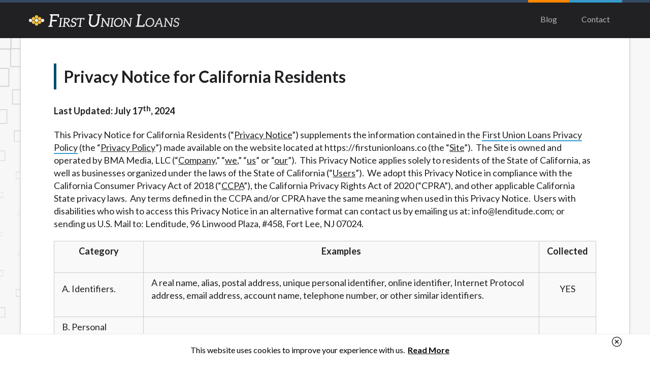

--- FILE ---
content_type: text/html; charset=UTF-8
request_url: https://firstunionloans.co/california-privacy-notice
body_size: 58477
content:
<!DOCTYPE html><html lang="en" translate="no" class="notranslate">
<head>
    <meta charset="utf-8">
    <meta name="google" content="notranslate">
    <title>First Union Loans</title>
    <meta name="viewport" content="width&#x3D;device-width,&#x20;initial-scale&#x3D;1.0">
<meta http-equiv="X-UA-Compatible" content="IE&#x3D;edge">                <link href="&#x2F;img&#x2F;brands&#x2F;firstunionloans&#x2F;favicon.ico" rel="shortcut&#x20;icon" type="image&#x2F;vnd.microsoft.icon">
<link href="&#x2F;css&#x2F;global&#x2F;style.min.css&#x3F;t&#x3D;1759852958" media="screen" rel="stylesheet" type="text&#x2F;css">
<link href="&#x2F;css&#x2F;brands&#x2F;firstunionloans&#x2F;style.min.css&#x3F;t&#x3D;1711575617" media="screen" rel="stylesheet" type="text&#x2F;css">
<link href="&#x2F;libs&#x2F;fontawesome-pro-5.12.1-web&#x2F;css&#x2F;all.min.css" media="screen" rel="stylesheet" type="text&#x2F;css">
<link href="https&#x3A;&#x2F;&#x2F;fonts.googleapis.com&#x2F;css&#x3F;family&#x3D;Lato&#x3A;300,400,700,900&#x7C;Work&#x2B;Sans&#x3A;400,600,700" rel="stylesheet">                                            </head>
<body class="california-privacy-notice-page firstunionloans">
                <!-- Header -->
<header class="seg-12 header">
	<div class="container">
		<div class="header__content">
			<div class="seg-6 header__logo-container">
                <a class="header__logo" href="/" title="First Union Loans">
                                            First Union Loans                                    </a>
			</div>
            <nav class="seg-12 seg-6-l header-nav">
                <ul class="header-nav__list">
                    <li class="header-nav__list-item">
                        <a class="header-nav__list-item-link header-nav__list-item-link--home" href="/">Home</a>
                    </li>
                    <li class="header-nav__list-item">
                        <a class="header-nav__list-item-link" href="/blog/">Blog</a>
                    </li>
                    <li class="header-nav__list-item">
                        <a class="header-nav__list-item-link header-nav__list-item-link--contact" href="/contact">Contact</a>
                    </li>
                </ul>
                <button class="header__btn header__btn--close" type="button" id="close-nav" title="Close Menu">
                <span class="header__btn-icon">
                    <i class="fal fa-times"></i>
                </span>
                </button>
            </nav>

            <div class="header__btn-container">
                <button class="header__btn header__btn--open" type="button" id="open-nav" title="Open Menu">
                    <span class="header__btn-icon">
                        <i class="fal fa-bars"></i>
                    </span>
                </button>
            </div>
        </div>
	</div>
</header>
<!-- /Header -->        <main class="main">
        <div class="dark-ripple-bg">
    <div class="container container--boxed-content">
        <section class="seg-12 page-content-section page-content-section--legal">
            <div class="seg-12 no-padding page-content-section__content">
                <h2 class="page-content-section__title">Privacy Notice for California Residents</h2>
                <p><strong>Last Updated: July 17<sup>th</sup>, 2024</strong></p>
                <p>This Privacy Notice for California Residents (&ldquo;<u>Privacy Notice</u>&rdquo;) supplements the information contained in the&nbsp;</span><a href="/privacy-policy"><span>First Union Loans Privacy Policy</span></a><span>&nbsp;(the &ldquo;<u>Privacy Policy</u>&rdquo;) made available on the website located at https://firstunionloans.co (the &ldquo;<u>Site</u>&rdquo;). &nbsp;The Site is owned and operated by BMA Media, LLC (&ldquo;<u>Company</u>,&rdquo; &ldquo;<u>we</u>,&rdquo; &ldquo;<u>us</u>&rdquo; or &ldquo;<u>our</u>&rdquo;). &nbsp;This Privacy Notice applies solely to residents of the State of California, as well as businesses organized under the laws of the State of California (&ldquo;<u>Users</u>&rdquo;). &nbsp;We adopt this Privacy Notice in compliance with the California Consumer Privacy Act of 2018 (&ldquo;<u>CCPA</u>&rdquo;), the California Privacy Rights Act of 2020 (&ldquo;CPRA&rdquo;), and other applicable California State privacy laws. &nbsp;Any terms defined in the CCPA and/or CPRA have the same meaning when used in this Privacy Notice. &nbsp;Users with disabilities who wish to access this Privacy Notice in an alternative format can contact us by emailing us at: info@lenditude.com; or sending us U.S. Mail to: Lenditude, 96 Linwood Plaza, #458, Fort Lee, NJ 07024.</span></p>
<div class="seg-12 no-padding table-wrapper">
    <table class="seg-12 no-padding wide-table">
        <tbody>
            <tr>
                <td class="text-center cpn-category">
                    <p><strong>Category</strong></p>
                </td>
                <td class="text-center">
                    <p><strong>Examples</strong></p>
                </td>
                <td class="text-center">
                    <p><strong>Collected</strong></p>
                </td>
            </tr>
            <tr>
                <td>
                    <p>A. Identifiers.</p>
                </td>
                <td>
                    <p>A real name, alias, postal address, unique personal identifier, online identifier, Internet Protocol address, email address, account name, telephone number, or other similar identifiers.</p>
                </td>
                <td class="text-center">
                    <p>YES</p>
                </td>
            </tr>
            <tr>
                <td>
                    <p>B. Personal information categories listed in the California Customer Records statute (Cal. Civ. Code &sect; 1798.80(e)).</p>
                </td>
                <td>
                    <p>A name, signature, Social Security number, physical characteristics or description, postal address, telephone number, passport number, driver's license or State identification card number, insurance policy number, education, employment, employment history, bank account number, credit card number, debit card number, or any other financial information, medical information, or health insurance information. Some personal information included in this category may overlap with other categories.</p>
                </td>
                <td class="text-center">
                    <p>YES</p>
                </td>
            </tr>
            <tr>
                <td>
                    <p>C. Protected classification characteristics under California or federal law.</p>
                </td>
                <td>
                    <p>Age (40 years or older), race, color, ancestry, national origin, citizenship, religion or creed, marital status, medical condition, physical or mental disability, sex (including gender, gender identity, gender expression, pregnancy or childbirth and related medical conditions), sexual orientation, veteran or military status, genetic information (including familial genetic information).</p>
                </td>
                <td class="text-center">
                    <p>YES</p>
                </td>
            </tr>
            <tr>
                <td>
                    <p>F. Internet or other similar network activity.</p>
                </td>
                <td>
                    <p>Browsing history, search history, information on a User's interaction with a website, application or advertisement.</p>
                </td>
                <td class="text-center">
                    <p>YES</p>
                </td>
            </tr>
            <tr>
                <td>
                    <p>I. Professional or employment-related information.</p>
                </td>
                <td>
                    <p>Current or past job history or performance evaluations.</p>
                </td>
                <td class="text-center">
                    <p>YES</p>
                </td>
            </tr>
            <tr>
                <td>
                    <p>L. Sensitive Personal Information.</p>
                </td>
                <td>
                    <p>A Social Security number, driver's license number, state identification card number, or passport number. Account log-in information, financial account, or debit or credit card number used in combination with any required security code, access code, password, or log-in credentials necessary to access an account. Precise geolocation, racial or ethnic origin, religious or philosophical beliefs, or union membership. The contents of a consumer's U.S. mail, electronic mail, or text messages unless the business is the intended recipient, and a consumer's genetic data.</p>
                </td>
                <td class="text-center">
                    <p>YES</p>
                </td>
            </tr>
        </tbody>
    </table>
</div>
<p><span>Personal information does not include:</span></p>
<ul type="disc">
    <li><span>Publicly available information from government records.</span></li>
    <li><span>De-identified or aggregated User information.</span></li>
    <li><span>Information excluded from the scope of the CCPA and CPRA, such as:</span></li>
</ul>
<ul type="disc">
    <ul type="circle">
        <li style="list-style-type: circle"><span>health or medical information covered by the Health Insurance Portability and Accountability Act of 1996 (HIPAA) and the California Confidentiality of Medical Information Act (CMIA) or clinical trial data; and</span></li>
        <li style="list-style-type: circle"><span>personal information covered by certain sector-specific privacy laws, including the Fair Credit Reporting Act (FRCA), the Gramm-Leach-Bliley Act (GLBA) or California Financial Information Privacy Act (FIPA), and the Driver&apos;s Privacy Protection Act of 1994.</span></li>
    </ul>
</ul>
<p><span>We obtain the categories of personal information listed above from the following categories of sources:</span></p>
<ul type="disc">
    <li><span>Directly from our Users. For example, from online registration forms that our Users submit to us related to the products and/or services that we (and our third party service providers) offer by and through the Site.</span></li>
    <li><span>Indirectly from our Users. For example, through information we collect from our Users in the course of providing our products and/or services to them.</span></li>
    <li><span>Directly and indirectly from activity on the Site. This includes the type of browser that you use (e.g., Safari, Chrome, Internet Explorer), your IP address, the type of operating system that you use (e.g., Windows or iOS) and the domain name of your Internet Service Provider. &nbsp;In addition, we obtain certain Site usage details and analytics as same are collected automatically by us and our third party partners such as Jornaya and ActiveProspect, Inc. (including its TrustedForm service).</span></li>
    <li><span>From third-parties that interact with us in connection with the products and/or services that we offer to our Users. For example, third party entities that assist us in sending direct and electronic mail, removing duplicate information from User lists, analyzing data and providing marketing analysis.</span></li>
    <li><span>From third-party data brokers or aggregators.</span></li>
    <li><span>From publicly availably sources, such as Internet search engines.</span></li>
</ul>
<p><strong><u><span>Retention of Personal Information and Sensitive Personal Information</span></u></strong></p>
<p><span>We retain all categories of your personal information and sensitive personal information&nbsp;</span><span>(including the information set forth in the &ldquo;</span><span>Personal Information Collection&rdquo; section above</span><span>) that we collect for the maximum period permitted by applicable law. We may also use certain criteria to determine whether and when to delete certain categories of collected personal and sensitive personal information including:</span></p>
<ul style="list-style-type: disc;">
    <li><span>Date of collection.</span></li>
    <li><span>Frequency of consumer interaction with us.</span></li>
    <li><span>Last interaction the consumer had with us.</span></li>
    <li><span>Whether the purpose of collection has been completed.</span></li>
</ul>
<p><strong><u><span>Use of Personal Information</span></u></strong></p>
<p><span>We may use or disclose the personal information that we collect for one or more of the following business purposes:</span></p>
<ul type="disc">
    <li><span>To fulfill or meet the reason for which the information is provided. For example, if you provide us with personal information in connection with your request for information regarding your eligibility for loan related products and/or services, as well as information regarding the other products and/or services featured on the Site, we will use that personal information to better provide you with the requested information.</span></li>
    <li><span>To enable the third-party lending service providers featured on the Site to conduct credit checks in connection with your request for loan-related products and/or services from those service providers.</span></li>
    <li><span>To provide you with information, products or services that you request from us.</span></li>
    <li><span>To create, maintain, customize and secure your account with us.</span></li>
    <li><span>To provide you with e-mail, direct mail and telemarketing messages concerning certain First Union Loans&trade; products and/or services, as well as third-party products and/or services, that we believe may be of interest to you.</span></li>
    <li><span>To deliver relevant Site content and advertisements to you and measure or understand the effectiveness of the advertising we serve to you.</span></li>
    <li><span>To carry out our obligations and enforce our rights arising from any contracts entered into between you and us, including the Site&rsquo;s Terms and Conditions.</span></li>
    <li><span>To improve the Site and better present its contents to you.</span></li>
    <li><span>For customer service purposes and to respond to inquiries from you.</span></li>
    <li><span>For testing, research, analysis and product development.</span></li>
    <li><span>As necessary or appropriate to protect our rights, property or safety, and that of our clients or others.</span></li>
    <li><span>To respond to law enforcement requests and as required by applicable law, court order, or governmental regulations.</span></li>
    <li><span>As described to you when collecting your personal information or as otherwise set forth in the CCPA and/or CPRA.</span></li>
    <li><span>To evaluate or conduct a merger, divestiture, restructuring, reorganization, dissolution or other sale or transfer of some or all of our assets, whether as a going concern or as part of bankruptcy, liquidation or similar proceeding, in which personal information held by us is among the assets transferred.</span></li>
</ul>
<p><span>We will not collect additional categories of personal information or use the personal information we collected for materially different, unrelated or incompatible purposes without providing you with notice.</span></p>
<p><strong><u><span>Sharing Personal Information</span></u></strong></p>
<p><span>Subject to your right to opt-out of such sharing/sale, we may share, rent and/or sell your personal information: (a) with/to third party providers of the loan-related products and services featured on the Sites; and (b) with/to third parties for marketing purposes, only where you expressly opt-in to such use and (c) for the other business purposes set forth above.</span></p>
<p><span>When we disclose personal information to a third party service provider or other entity, we enter into a contractual relationship that describes the purpose for which such third party may use the personal information and requires that third party to both keep the personal information confidential and not use it for any purpose other than the performance of its services under the applicable contract. &nbsp;Please note, we do not collect information from Users that we actually know are less than eighteen (18) years of age and we do not share or sell the personal information of Users that we actually know are less than eighteen (18) years of age. &nbsp;Without limiting the foregoing, we have not shared or sold the personal information of Users that we actually know are less than sixteen (16) years of age in the preceding twelve (12) months.</span></p>
<p><span>In the preceding twelve (12) months, we have disclosed the following categories of personal information for a business purpose:</span></p>
<p><span>Category A: &nbsp; &nbsp; &nbsp; &nbsp; &nbsp; Identifiers.<br>Category B: &nbsp; &nbsp; &nbsp; &nbsp; &nbsp;</span><span> California Customer Records personal information categories.<span><br>Category C: &nbsp; &nbsp; &nbsp; &nbsp; &nbsp; Protected classification characteristics under California or federal law.<br>Category F: &nbsp; &nbsp; &nbsp; &nbsp; &nbsp; Internet or other similar network activities.<br>Category I: &nbsp; &nbsp; &nbsp; &nbsp; &nbsp; Professional or employment-related information.</span></span><br><span>Category L:&nbsp; </span><span> &nbsp; &nbsp; &nbsp; &nbsp; &nbsp;</span><span>Sensitive Personal Information (disclosed solely as necessary in connection with facilitating your request for loan related products and/or services)</span></p>

<p><span>We disclose your personal information for a business purpose to the following categories of third parties:</span></p>
<ul type="disc">
    <li><span>Our affiliates.</span></li>
    <li><span>Service providers.</span></li>
    <li><span>Third parties who provide the products and/or services featured on the Site.</span></li>
    <li><span>Only where you expressly opt-in to such use, third parties who purchase and/or license your personal information for marketing purposes, including: (a) providers of direct marketing services and applications, including lookup and reference, data enhancement, suppression and validation; (b) e-mail marketers; (c) telemarketers (where permitted by applicable law); and (d) direct marketers. If a third party purchaser of your personal information wants to resell it, that purchaser is required by law to provide you with explicit notice and an opportunity to opt-out of further sales.</span></li>
    <li><span>Third parties to whom you authorize us to disclose your personal information in connection with the products and/or services that we provide to you.</span></li>
</ul>
<p><span>In the preceding twelve (12) months, we have sold the following categories of personal information to third parties:</span></p>
<p><span>Category A: &nbsp; &nbsp; &nbsp; &nbsp; &nbsp; Identifiers.<br>Category B: &nbsp; &nbsp; &nbsp; &nbsp; &nbsp;</span><span> California Customer Records personal information categories.<span><br>Category C: &nbsp; &nbsp; &nbsp; &nbsp; &nbsp; Protected classification characteristics under California or federal law.<br>Category F: &nbsp; &nbsp; &nbsp; &nbsp; &nbsp; Internet or other similar network activities.<br>Category I: &nbsp; &nbsp; &nbsp; &nbsp; &nbsp; Professional or employment-related information.</span></span><br><span>Category L:&nbsp; </span><span> &nbsp; &nbsp; &nbsp; &nbsp; &nbsp;</span><span>Sensitive Personal Information (disclosed solely as necessary in connection with facilitating your request for loan related products and/or services)</span></p>

<p><span>In the preceding twelve (12) months, we have sold the above referenced categories of personal information to the third parties who purchase and/or license your personal information for marketing purposes, as well as the third parties who provide the products and/or services featured on the Site.</span></p>
<p><strong><u><span>Your Rights and Choices</span></u></strong></p>
<p><span>The CCPA and CPRA provide Users (California residents) with specific rights regarding their personal information. This section describes your CCPA and CPRA rights and explains how to exercise those rights.</span></p>
<p><strong><em><span>Opt-Out from the Sale of Your Personal Information</span></em></strong></p>
<p><span>You have the right to opt-out of our sale of your personal information to/with third parties. To exercise your right to opt-out of our sale of your personal information to/with third parties, please submit a verifiable User request to us by either:</span></p>
<ul type="disc">
    <li><a href="/ca-unsubscribe"><span>Clicking here</span></a></li>
    <li><span>Emailing us at: info@lenditude.com; or</span></li>
    <li><span>Sending us U.S. Mail to: Lenditude, 96 Linwood Plaza, #458, Fort Lee, NJ 07024.</span></li>
</ul>
<p><span>We endeavor to act on all opt-out requests as soon as practicable, but in all cases within fifteen (15) days of the receipt of your request.</span></p>
<p><em><strong>Opt-Out from the Sharing of Your Personal Information</strong></em></p>
<p><span>You have the right to opt-out of our sharing your personal information with third parties.<br>To exercise your right to opt-out of our sharing your personal information with third parties, please submit a verifiable CA User request to us by either:</span></p>
<ul type="disc">
    <li><span><a href="/ca-unsubscribe"><span>Clicking here</span></a></span></li>
    <li><span>Emailing us at: info@lenditude.com; or</span></li>
    <li><span>Sending us U.S. Mail to: Lenditude, 96 Linwood Plaza, #458, Fort Lee, NJ 07024.</span></li>
</ul>
<p>We endeavor to act on all opt-out requests as soon as practicable, but in all cases within fifteen (15) business days of the receipt of your request. Subject to the aforementioned fifteen (15) business day period, where we receive and confirm your verifiable opt-out request, we will cease sharing your Personal Information with third parties.</p>
<p><em><strong>Opt-Out from the Use and/or Sharing of Your Sensitive Personal Information</strong></em></p>
<p>You have the right to limit our use of your sensitive personal information, including any sensitive information from Category B (California Customer Records personal information), Category C (Protected classification characteristics under California or federal law) and/or Category I (Professional or employment-related information), to those uses which: (i) are necessary to perform the services or provide the goods requested by you; (ii) help us to ensure security and integrity of your personal information to the extent the use of your sensitive personal information is reasonably necessary and proportionate for these purposes; (iii) are short-term, transient uses including, but not limited to, non-personalized advertising shown as part of your then-current interaction with the Site, provided that your personal information is not disclosed to another third party and is not used to build a profile about you or otherwise alter your experience outside the then-current interaction with the Site; (iv) involve performing services on behalf of First Union Loans&trade;, including maintaining or servicing accounts, providing customer service, processing or fulfilling orders and transactions, verifying customer information, processing payments, providing financing, providing analytic services, providing storage, or providing similar services on behalf of First Union Loans&trade;; and (v) include activities to verify or maintain the quality or safety of a service or device that is owned, manufactured, manufactured for, or controlled by, First Union Loans&trade;, and to improve, upgrade, or enhance the service or device that is owned, manufactured, manufactured for, or controlled by, First Union Loans&trade;.</p>
<p>You also have the right opt-out of our sharing your sensitive personal information with third parties, including any sensitive information from Category B (California Customer Records personal information), Category C (Protected classification characteristics under California or federal law) and/or Category I (Professional or employment-related information).</p>
<p>To exercise your right to limit our use of your sensitive personal information and/or opt-out of our sharing your sensitive personal information with third parties, please submit a verifiable CA User request to us by either:</p>
<ul type="disc">
    <li><span><a href="/limit-sensitive-info"><span>Clicking here</span></a></span></li>
    <li><span>Emailing us at: info@lenditude.com; or</span></li>
    <li><span>Sending us U.S. Mail to: Lenditude, 96 Linwood Plaza, #458, Fort Lee, NJ 07024.</span></li>
</ul>
<p><span>We endeavor to act on all such requests as soon as practicable, but in all cases within fifteen (15) business days of the receipt of your request. &nbsp;Subject to the aforementioned fifteen (15) business day period, where we receive and confirm your verifiable opt-out request, we will cease using your Sensitive Personal Information/sharing your Sensitive Personal Information with third parties (and direct our service providers and contractors to do the same).</span></p>

<p><strong><em><span>Access to Specific Information and Data Portability Rights</span></em></strong></p>
<p><span>You have the right to request that we disclose certain information to you about our collection and use of your personal information over the past twelve (12) months. Once we receive and confirm your verifiable User request, we will disclose to you:</span></p>
<ul type="disc">
    <li><span>The categories of personal information we collected about you.</span></li>
    <li><span>The categories of sources for the personal information we collected about you.</span></li>
    <li><span>Our business or commercial purpose for collecting or selling that personal information.</span></li>
    <li><span>The categories of third parties with whom we have shared that personal information.</span></li>
    <li><span>The specific pieces of personal information we collected about you (also called a data portability request).</span></li>
    <li><span>If we sold or disclosed your personal information for a business purpose, two separate lists disclosing:</span></li>
</ul>
<ul type="disc">
    <ul type="circle">
        <li style="list-style-type: circle"><span>sales, identifying the personal information categories that each category of recipient purchased; and</span></li>
        <li style="list-style-type: circle"><span>disclosures for a business purpose, identifying the personal information categories that each category of recipient obtained.</span></li>
    </ul>
</ul>
<p><strong><em><span>Deletion Request Rights</span></em></strong></p>
<p><span>You have the right to request that we delete any of your personal information that we collected from you and retained, subject to certain exceptions. Subject to the time period allotted to comply with such requests, where we receive and confirm your verifiable User request, we will delete (and direct our service providers, contractors and third parties to whom we sold/shared your personal information, to delete) your personal information from our (their) records, unless an exception applies.&nbsp;</span></p>
<p>We may deny your deletion request if retaining the information is necessary for us or our service providers, contractors and/or third parties to whom we sold/shared your personal information, to:</p>
<ol start="1" type="1">
    <li><span>Complete the transaction for which we collected the personal information, provide a good or service that you requested, take actions reasonably anticipated within the context of our ongoing business relationship with you, or otherwise perform our obligations in connection with our contract with you.</span></li>
    <li><span>Detect security incidents, protect against malicious, deceptive, fraudulent or illegal activity, or prosecute those responsible for such activities.</span></li>
    <li><span>Debug products to identify and repair errors that impair existing intended functionality.</span></li>
    <li><span>Exercise free speech rights, ensure the right of another User to exercise her/his free speech rights or exercise another right provided for by law.</span></li>
    <li><span>Comply with the California Electronic Communications Privacy Act (Cal. Penal Code &sect; 1546 <em>seq.</em>).</span></li>
    <li>Engage in public or peer-reviewed scientific, historical, or statistical research in the public interest that adheres to all other applicable ethics and privacy laws, when the information's deletion may likely render impossible or seriously impair the research's achievement, and where previously provided informed consent.</li>
    <li><span>Enable solely internal uses that are reasonably aligned with User expectations based on your relationship with us.</span></li>
    <li><span>Comply with a legal obligation.</span></li>
    <li><span>Make other internal and lawful uses of that information that are compatible with the context in which you provided it.</span></li>
</ol>
<p><strong><em>Right to Request Correction of Inaccurate Personal Information or Sensitive Personal Information</em></strong></p>
<p><span>You have the right to request correction of inaccurate personal information and/or sensitive personal information that we collect. Upon receiving a verifiable consumer request for correction, we will make commercially reasonable efforts to correct information identified as inaccurate. Where we correct inaccurate personal and/or sensitive personal information, we shall instruct all service providers and/or contractors that maintain such personal and/or sensitive personal information in the course of providing services to us to make the necessary corrections in their respective systems.</span></p>

<p><strong><em><span>Exercising Access, Data Portability, Right to Correct and Deletion Rights</span></em></strong></p>
<p><span>To exercise your access, data portability, right to correct and/or deletion rights described above, please submit a verifiable User request to us by either:</span></p>
<ul type="disc">
    <li><span><a href="/privacy-rights-request"><span>Clicking here</span></a></span></li>
    <li><span>Emailing us at: info@lenditude.com; or</span></li>
    <li><span>Sending us U.S. Mail to: Lenditude, 96 Linwood Plaza, #458, Fort Lee, NJ 07024.</span></li>
</ul>
<p><span>You may only make a verifiable User request for access or data portability twice within a 12-month period. The verifiable User request must:</span></p>
<ul type="disc">
    <li><span>Provide sufficient information that allows us to reasonably verify that you are: (1) the person about whom we collected personal information; or (2) an authorized representative.</span></li>
    <li><span>Describe your request with sufficient detail that allows us to properly understand, evaluate, and respond to it.</span></li>
</ul>
<p><span>We cannot respond to your request or provide you with personal information if we cannot verify your identity or authority to make the request and confirm that the personal information relates to you. &nbsp;Making a verifiable User request does not require you to create an account with us. &nbsp;We will only use personal information provided in a verifiable User request to verify the requestor&apos;s identity or authority to make the request.</span></p>
<p><strong><em><span>Response Timing and Format</span></em></strong></p>
<p>We endeavor to respond to all verifiable User requests to exercise Access, Data Portability, Right to Correct and Deletion Rights within forty-five (45) days of the receipt thereof. If we require more time (up to an additional (45) days), we will inform you of the reason and extension period in writing. We will deliver our written response by mail or electronically, at your option. Any disclosures we provide will only cover the twelve (12) month period preceding the receipt of your verifiable request. The response we provide will also explain the reasons we cannot comply with a request, if applicable. For data portability requests, we will select a format to provide your personal information that is readily useable and should allow you to transmit the information from one entity to another entity without hindrance.</p>
<p><span>We do not charge a fee to process or respond to your verifiable User request unless it is excessive, repetitive, or manifestly unfounded. &nbsp;If we determine that the request warrants a fee, we will tell you why we made that decision and provide you with a cost estimate before completing your request.</span></p>
<p><strong><em><span>Opt-Out Preference Signal Processing</span></em></strong></p>
<p>Global Privacy Control (“GPC”) is a setting you can enable in your web browser to communicate your privacy preference for not having certain information about your webpage visits collected across websites. For all the details, including how to turn on GPC, please visit: <a href="https://globalprivacycontrol.org/" rel="noreferrer noopener" target="_blank">https://globalprivacycontrol.org/</a>. Our websites that are associated with, and link to, this Privacy Notice (including the Site) recognize and respond to GPC signals.</p>

<p><strong><em>Right to Opt-Out of Profiling</em></strong></p>
<p>You have the right to opt-out from any Profiling that may be conducted by First Union Loans&trade;. For purposes of these Provisions, "Profiling" means any form of automated processing performed on your personal data to evaluate, analyze or predict personal aspects related to you or your economic situation, health, personal preferences, interests, reliability, behavior, location or movements. You have the right to opt-out of our Profiling you. To exercise your right to opt-out of our Profiling you, please submit a verifiable User request to us by either:</p>
<ul>
    <li><a href="/profiling-opt-out">Clicking Here</a></li>
    <li>Emailing us at: info@lenditude.com; or</li>
    <li>Sending us U.S. Mail to: Lenditude, 96 Linwood Plaza, #458, Fort Lee, NJ 07024.</li>
</ul>
<p>We endeavor to act on all Profiling opt-out requests as soon as practicable, but in all cases within fifteen (15) days of the receipt of your request.</p>

<p><strong><em>Right to Opt-Out of Targeted Advertising</em></strong></p>
<p>You have the right to opt-out from Targeted Advertising conducted by First Union Loans&trade;. For purposes of these Provisions, "Targeted Advertising" means displaying advertisements to you where the advertisements are selected based on personal data obtained from your activities over time and across nonaffiliated websites or online applications to predict your preferences or interests. You have the right to opt-out from Targeted Advertising. To exercise your right to opt-out of our Targeted Advertising, please submit a verifiable User request to us by either:</p>
<ul>
    <li><a href="/targeted-opt-out">Clicking Here</a></li>
    <li>Emailing us at: info@lenditude.com; or</li>
    <li>Sending us U.S. Mail to: Lenditude, 96 Linwood Plaza, #458, Fort Lee, NJ 07024.</li>
</ul>
<p>We endeavor to act on all Targeted Advertising opt-out requests as soon as practicable, but in all cases within fifteen (15) days of the receipt of your request.</p>

<p><strong><em>Authorized Agents</em></strong></p>
<p>Users may permit an authorized agent to exercise any rights granted under the CCPA and CPRA as set forth above. Any individual acting on your behalf as an agent must register with the California Secretary of State. Further, in order to utilize an authorized agent, you must provide the authorized agent with written permission from you to act on your behalf for these purposes. When you use an authorized agent to submit a request to delete, request to correct or a request to know, we may require the authorized agent to provide proof that you gave the agent signed permission to submit the subject request. We may also require you to do either of the following: (a) verify your own identity directly with us; or (b) directly confirm with us that you provided the authorized agent permission to submit the request.</p>
<p><strong><u><span>Non-Discrimination</span></u></strong></p>
<p><span>We will not discriminate against you for exercising any of your CCPA and/or CPRA rights. Unless permitted by the CCPA and/or CPRA, we will not:</span></p>
<ul type="disc">
    <li><span>Deny you goods or services;</span></li>
    <li><span>Charge you different prices or rates for goods or services, including through granting discounts or other benefits, or imposing penalties;</span></li>
    <li><span>Retaliate against any employee, job applicant or independent contractor;</span></li>
    <li><span>Provide you a different level or quality of goods or services; and/or</span></li>
    <li><span>Suggest that you may receive a different price or rate for goods or services or a different level or quality of goods or services.</span></li>
</ul>
<p><strong><u><span>Changes to this Privacy Notice</span></u></strong></p>
<p><span>We reserve the right to amend this Privacy Notice in our discretion and at any time. When we make changes to this Privacy Notice, we will notify you by email or through a notice on the Site&rsquo;s homepage.</span></p>
<p><strong><u><span>Contact Information</span></u></strong></p>
<p><span>If you have any questions or comments about this Privacy Notice, our Privacy Policy, the ways in which we collect and use your personal information, your choices and rights regarding such use, or wish to exercise your rights under California law, please do not hesitate to contact us by either:</span></p>
<ul type="disc">
    <li><span>Emailing us at: info@lenditude.com; or</span></li>
    <li><span>Sending us U.S. Mail to: Lenditude, 96 Linwood Plaza, #458, Fort Lee, NJ 07024.</span></li>
</ul>            </div>
        </section>
    </div>
</div>    </main>

            <footer class="footer footer--standard" id="footer">
    <div class="container">
                    <div class="seg-12 footer-block footer-block--disclaimer">
                <p><strong>This is not a federal program and is unrelated to government stimulus.</strong></p>
            </div>
                            <div class="seg-12 footer-block footer-block--content">
                <p><span class="bold-text">*Consumer Notice:</span> Payday loans or cash advances are made for the purpose of assisting consumers with short-term financing to resolve immediate cash needs and should not be considered a long-term solution. Submitting a loan request on this website does not guarantee that you will be connected with an independent lender or approved for a loan or cash advance. Loan terms, including loan amounts and transfer times for loans, vary among lenders and may be dependent upon the laws of the state in which you reside. If you are connected with a lender on our website, you may be directed to a third party website whose privacy practices and terms of use may significantly differ from our own. You are encouraged to read your lender’s privacy practices and terms of use. Consumers facing financial debt difficulties should seek advice from the appropriate professional before entering into any type of loan. You are encouraged to contact your lender directly for more information.</p>
<p><span class="bold-text">*The Operator of This Website</span> is a for-profit advertising network. We receive compensation, in the form of referral fees, from the lenders, aggregators, or other offers that we direct you to. Therefore, the amount of compensation provided, along with other factors, may impact which offer you are presented. The offer you receive may be coming from the company that bid the most for your information. The operator of this website does not always provide you with an offer with the best rates or terms. Our website does not include all companies or all available offers. We encourage you to research all available loans options for your situation.</p>
<p><span class="bold-text">*Legal Disclaimer:</span> First Union Loans&trade; is a marketing company and NOT A LENDER. First Union Loans&trade; does not make decisions about loans, advances or credit. This Website does not constitute an offer or solicitation for a loan. The operator of this Website is not an agent or representative of any loan company or credit institution, and does not endorse or charge users for any service or product. Repayment terms where applicable for certain offerings vary by lender. It is the user's responsibility to read all third party lender website disclaimers and offer restrictions before proceeding. Completing an application does not guarantee that you will qualify for a specific product. Rates and terms are provider-specific. Offer not available in all states. First Union Loans&trade; does not broker loans to lenders and does not make cash advances or credit decisions. This Website does not constitute an offer or solicitation to lend. This site will submit the information you provide to a lender. In some cases, you may be given the option of obtaining a loan from a tribal lender even though we DO NOT WORK DIRECTLY with Tribal Lenders. Tribal lenders are subject to tribal and certain federal laws while being immune from state law including usury caps. If you are connected to a tribal lender, please understand that the rates and fees may be higher than state-licensed lenders and you may be required to agree to resolve any disputes in a tribal jurisdiction. Additionally, your information may be going to an aggregator and not a lender. Your information can be sold multiple times leading to multiple offers from lenders, aggregators, and other marketers. Providing your information on this Website does not guarantee that you will be approved for a cash advance. The operator of this Website is not an agent, representative or broker of any lender and does not endorse or charge you for any service or product. Not all lenders can provide up to $1,000. Cash transfer times may vary between lenders and may depend on your individual financial institution. In some circumstances faxing may be required. This service is not available in all states, and the states serviced by this Website may change from time to time and without notice. For details, questions or concerns regarding your cash advance, please contact your lender directly. Cash advances are meant to provide you with short term financing to solve immediate cash needs and should not be considered a long term solution. Residents of some states may not be eligible for a cash advance based upon lender requirements.</p>
<p><span class="bold-text">Credit Check Disclaimer:</span> Lenders may perform credit checks with the three credit reporting bureaus: Experian, Equifax, or Trans Union. Credit checks or consumer reports through alternative providers may be obtained by some lenders. By submitting your loan request, you are providing express written consent under the Fair Credit Reporting Act for each lender to whom we transmit your information to obtain, in response to your inquiry, a credit check or consumer report from a consumer reporting agency.  This credit check can include a hard pull, which may impact your credit score.</p>
<p><span class="bold-text">ANTI-SPAM POLICY:</span> We strictly prohibit any reference or advertisement of our brand and web site using unsolicited email messages. Violation of this policy will cause partnership termination and further actions permitted by the law. If you feel you have been sent unsolicited messages promoting our brand or website and would like to register a complaint, please refer to our Privacy Policy. We will investigate all complaints and take necessary action.</p>
<p><span class="bold-text">Availability:</span> Residents of some states may not qualify for loans provided by the lenders and third-parties they are connected with on this website. Our website makes no warranties, guarantees, or representations that you will qualify for any third party lender services by using our website. The services provided on this website are void where prohibited. Offer may not be available in AR, CT, GA, ME, MN, NH, NJ, NY, OR, SD, VT, WA, WV and DC.</p>            </div>
                <nav class="seg-12 footer-block footer-block--nav footer-block__nav">
            
                            <ul class="footer-block__nav-list">
                                            <li class="footer-block__nav-list-item">
                            <a class="footer-block__link" href="/terms" target="_blank">Terms &amp; Conditions</a>  
                        </li>
                                            <li class="footer-block__nav-list-item">
                            <a class="footer-block__link" href="/privacy-policy" target="_blank">Privacy Policy</a>  
                        </li>
                                            <li class="footer-block__nav-list-item">
                            <a class="footer-block__link" href="/california-privacy-notice" target="_blank">California Privacy Notice</a>  
                        </li>
                                            <li class="footer-block__nav-list-item">
                            <a class="footer-block__link" href="/e-consent" target="_blank">E-Consent</a>  
                        </li>
                                            <li class="footer-block__nav-list-item">
                            <a class="footer-block__link" href="/responsible-lending" target="_blank">Responsible Lending</a>  
                        </li>
                                    </ul>
                <ul class="footer-block__nav-list">
                                            <li class="footer-block__nav-list-item">
                                                            <a class="footer-block__link" href="/unsubscribe" target="_blank">Unsubscribe</a> 
                                                    </li>
                                            <li class="footer-block__nav-list-item">
                                                            <a class="footer-block__link" href="/ca-unsubscribe" target="_blank">Do Not Share or Sell My Personal Information</a> 
                                                    </li>
                                            <li class="footer-block__nav-list-item">
                                                            <a class="footer-block__link" href="/privacy-rights-request" target="_blank">Privacy Rights Request Form</a> 
                                                    </li>
                                            <li class="footer-block__nav-list-item">
                                                            <a class="footer-block__link" href="/profiling-opt-out" target="_blank">Right to Opt Out of Profiling</a> 
                                                    </li>
                                            <li class="footer-block__nav-list-item">
                                                            <a class="footer-block__link" href="/targeted-opt-out" target="_blank">Right to Opt Out of Targeted Advertising</a> 
                                                    </li>
                                            <li class="footer-block__nav-list-item">
                                                            <a class="footer-block__link" href="/limit-sensitive-info" target="_blank">Limit the use of my sensitive personal information</a> 
                                                    </li>
                                            <li class="footer-block__nav-list-item">
                                                            <a class="footer-block__link" href="/accessible-view" target="_blank">Accessible View</a> 
                                                    </li>
                                            <li class="footer-block__nav-list-item">
                                                            <a class="footer-block__link" href="/cookie-policy" target="_blank">Cookie Policy</a> 
                                                    </li>
                                            <li class="footer-block__nav-list-item">
                                                            <a class="footer-block__link" href="/rates-and-fees" target="_blank">Rates &amp; Fees</a> 
                                                    </li>
                                            <li class="footer-block__nav-list-item">
                                                            <button class="footer-block__link footer-block__link--btn open-disclosure-btn" type="button">Advertising Disclosure</button>
                                                    </li>
                                    </ul>
                    </nav>
        <div class="seg-12 footer-block footer-block--copyright">
            Copyright &copy; 2026 First Union Loans&trade; All Rights Reserved.        </div>
    </div>
</footer>
<!-- Modal -->
<div class="modal" id="disclosure-modal">
  <div class="modal__content-container">
    <div class="modal__overlay">
      <div class="modal__outer-area"></div>
      <div class="modal__content">
        <button class="modal__close-btn close-modal" type="button" title="Close Modal">
          <i class="fas fa-times"></i>
        </button>
        <div class="modal__inner">
          <div class="modal__body modal__body--auto-height">
            <div class="seg-12 no-padding modal__body-content">
              <p><span class="bold-text">*Consumer Notice:</span> Payday loans or cash advances are made for the purpose of assisting consumers with short-term financing to resolve immediate cash needs and should not be considered a long-term solution. Submitting a loan request on this website does not guarantee that you will be connected with an independent lender or approved for a loan or cash advance. Loan terms, including loan amounts and transfer times for loans, vary among lenders and may be dependent upon the laws of the state in which you reside. If you are connected with a lender on our website, you may be directed to a third party website whose privacy practices and terms of use may significantly differ from our own. You are encouraged to read your lender’s privacy practices and terms of use. Consumers facing financial debt difficulties should seek advice from the appropriate professional before entering into any type of loan. You are encouraged to contact your lender directly for more information.</p>
<p><span class="bold-text">*The Operator of This Website</span> is a for-profit advertising network. We receive compensation, in the form of referral fees, from the lenders, aggregators, or other offers that we direct you to. Therefore, the amount of compensation provided, along with other factors, may impact which offer you are presented. The offer you receive may be coming from the company that bid the most for your information. The operator of this website does not always provide you with an offer with the best rates or terms. Our website does not include all companies or all available offers. We encourage you to research all available loans options for your situation.</p>
<p><span class="bold-text">*Legal Disclaimer:</span> First Union Loans&trade; is a marketing company and NOT A LENDER. First Union Loans&trade; does not make decisions about loans, advances or credit. This Website does not constitute an offer or solicitation for a loan. The operator of this Website is not an agent or representative of any loan company or credit institution, and does not endorse or charge users for any service or product. Repayment terms where applicable for certain offerings vary by lender. It is the user's responsibility to read all third party lender website disclaimers and offer restrictions before proceeding. Completing an application does not guarantee that you will qualify for a specific product. Rates and terms are provider-specific. Offer not available in all states. First Union Loans&trade; does not broker loans to lenders and does not make cash advances or credit decisions. This Website does not constitute an offer or solicitation to lend. This site will submit the information you provide to a lender. In some cases, you may be given the option of obtaining a loan from a tribal lender even though we DO NOT WORK DIRECTLY with Tribal Lenders. Tribal lenders are subject to tribal and certain federal laws while being immune from state law including usury caps. If you are connected to a tribal lender, please understand that the rates and fees may be higher than state-licensed lenders and you may be required to agree to resolve any disputes in a tribal jurisdiction. Additionally, your information may be going to an aggregator and not a lender. Your information can be sold multiple times leading to multiple offers from lenders, aggregators, and other marketers. Providing your information on this Website does not guarantee that you will be approved for a cash advance. The operator of this Website is not an agent, representative or broker of any lender and does not endorse or charge you for any service or product. Not all lenders can provide up to $1,000. Cash transfer times may vary between lenders and may depend on your individual financial institution. In some circumstances faxing may be required. This service is not available in all states, and the states serviced by this Website may change from time to time and without notice. For details, questions or concerns regarding your cash advance, please contact your lender directly. Cash advances are meant to provide you with short term financing to solve immediate cash needs and should not be considered a long term solution. Residents of some states may not be eligible for a cash advance based upon lender requirements.</p>
<p><span class="bold-text">Credit Check Disclaimer:</span> Lenders may perform credit checks with the three credit reporting bureaus: Experian, Equifax, or Trans Union. Credit checks or consumer reports through alternative providers may be obtained by some lenders. By submitting your loan request, you are providing express written consent under the Fair Credit Reporting Act for each lender to whom we transmit your information to obtain, in response to your inquiry, a credit check or consumer report from a consumer reporting agency.  This credit check can include a hard pull, which may impact your credit score.</p>
<p><span class="bold-text">ANTI-SPAM POLICY:</span> We strictly prohibit any reference or advertisement of our brand and web site using unsolicited email messages. Violation of this policy will cause partnership termination and further actions permitted by the law. If you feel you have been sent unsolicited messages promoting our brand or website and would like to register a complaint, please refer to our Privacy Policy. We will investigate all complaints and take necessary action.</p>
<p><span class="bold-text">Availability:</span> Residents of some states may not qualify for loans provided by the lenders and third-parties they are connected with on this website. Our website makes no warranties, guarantees, or representations that you will qualify for any third party lender services by using our website. The services provided on this website are void where prohibited. Offer may not be available in AR, CT, GA, ME, MN, NH, NJ, NY, OR, SD, VT, WA, WV and DC.</p>            </div>
          </div>
        </div>
      </div>
    </div>
  </div>
</div><!-- /Modal -->    
                                        <script type="text&#x2F;javascript" src="&#x2F;libs&#x2F;jquery-3.2.1.min.js"></script>
<script type="text&#x2F;javascript" src="&#x2F;libs&#x2F;jquery-ui.min.js"></script>
<script type="text&#x2F;javascript" src="&#x2F;libs&#x2F;moment.min.js"></script>
<script type="text&#x2F;javascript" src="&#x2F;libs&#x2F;rangeslider.min.js"></script>
<script type="text&#x2F;javascript" src="&#x2F;js&#x2F;pattern-rules.js&#x3F;t&#x3D;1764092742"></script>
<script type="text&#x2F;javascript" src="&#x2F;js&#x2F;site.js&#x3F;t&#x3D;1764092742"></script>
<script type="text&#x2F;javascript">
    //<!--
    if(typeof(takeScreenshots) !== 'undefined' && takeScreenshots){presentedTcpaCapture();}
    //-->
</script>            <div class="cookie-policy-banner">
    <div class="container">
        <div class="seg-12 cookie-policy-banner__content">
            <div class="cookie-policy-banner__content-excerpt">
                <button class="cookie-policy-banner__btn cookie-policy-banner__btn--hide">
                    <span class="cookie-policy-banner__btn--hide-icon">
                        <i class="fal fa-times-circle"></i>
                    </span>
                </button>
                <p class="cookie-policy-banner__content-p">
                    This website uses cookies to improve your experience with us. <button type="button" class="cookie-policy-banner__btn cookie-policy-banner__btn--read-more">Read More</button>
                </p>
            </div>
            <div class="cookie-policy-banner__content-text">
                <button class="cookie-policy-banner__btn cookie-policy-banner__btn--close">
                    <span class="cookie-policy-banner__btn--close-icon">
                        <i class="fal fa-times-circle"></i>
                    </span>
                </button>
                <p class="cookie-policy-banner__content-p">
                    This website uses cookies to improve your experience with us. We do this to better understand how visitors use our site to offer you a more personal experience. We share information about your use of our site with social media and analytics partners in accordance with our <a class="line-nowrap" href="/privacy-policy" target="_blank">Privacy Policy</a>. <a class="line-nowrap" href="/california-privacy-notice" target="_blank">CA Privacy Notice</a>
                </p>
            </div>
        </div>
    </div>
</div>        </body>
</html>


--- FILE ---
content_type: text/css
request_url: https://firstunionloans.co/css/global/style.min.css?t=1759852958
body_size: 379614
content:
.header__content,.header__logo-container{-webkit-box-align:center;-ms-flex-align:center;align-items:center;display:-webkit-box;display:-ms-flexbox;display:flex;-webkit-box-pack:center;-ms-flex-pack:center;justify-content:center}.site-form__input,.site-form__input-wrapper--dob-floating-label{-webkit-appearance:none;-moz-appearance:none;appearance:none;background:#fff;border:.2rem solid rgba(0,0,0,.15);border-radius:0;-webkit-box-shadow:0 1rem 2rem transparent,0 .6rem .6rem rgba(0,0,0,.1);box-shadow:0 1rem 2rem transparent,0 .6rem .6rem rgba(0,0,0,.1);font-family:Lato,sans-serif;font-size:1.8rem;padding:1rem 2rem 1rem 3.5rem;-webkit-transition-duration:.3s;transition-duration:.3s;-webkit-transition-property:border-color,-webkit-box-shadow;transition-property:border-color,-webkit-box-shadow;transition-property:box-shadow,border-color;transition-property:box-shadow,border-color,-webkit-box-shadow;width:100%}@media screen and (min-width:550px){.site-form__input,.site-form__input-wrapper--dob-floating-label{padding:1.5rem 2rem 1.5rem 5rem}}.site-form__input-wrapper--dob-floating-label:focus,.site-form__input-wrapper--dob-floating-label:hover,.site-form__input:focus,.site-form__input:hover{-webkit-box-shadow:0 1.4rem 2.8rem rgba(0,0,0,.25),0 1rem 1rem rgba(0,0,0,.22);box-shadow:0 1.4rem 2.8rem rgba(0,0,0,.25),0 1rem 1rem rgba(0,0,0,.22);border-color:#369ccd}:root{--focus-ring-clr:#369ccd;--focus-ring-width:0.2rem;--focus-ring-offset:0.2rem;--focus-ring-style:solid}html{-ms-text-size-adjust:100%;-webkit-text-size-adjust:100%;font-size:62.5%}body{-moz-osx-font-smoothing:grayscale;-webkit-font-smoothing:antialiased;background:#fff;font-size:1.6rem;font-family:Lato,sans-serif;color:#212124}blockquote,figure,h1,h2,h3,h4,h5,h6,ol,p,ul{margin:0;padding:0}li,main{display:block}h1,h2,h3,h4,h5,h6{font-size:inherit;font-weight:400;font-family:Lato,sans-serif;line-height:1.6}input,select{font-family:Lato,sans-serif}.btn{color:inherit;-webkit-transition-duration:.3s;transition-duration:.3s;-webkit-transition-property:background-color,border-color,color,-webkit-box-shadow;transition-property:background-color,border-color,color,-webkit-box-shadow;transition-property:background-color,border-color,box-shadow,color;transition-property:background-color,border-color,box-shadow,color,-webkit-box-shadow}a{text-decoration:none}a:focus-visible{outline:var(--focus-ring-style) var(--focus-ring-width) var(--focus-ring-clr);outline-offset:var(--focus-ring-offset)}.btn{overflow:visible;border:0;font:inherit;-webkit-font-smoothing:inherit;letter-spacing:inherit;background:0 0;cursor:pointer;text-shadow:0 .1rem .1rem rgba(0,0,0,.2);padding:1em}p{line-height:1.4;margin-bottom:1.2em}p.no-margin{margin-bottom:0}::-moz-focus-inner{padding:0;border:0}:focus{outline:0}img{max-width:100%;height:auto;border:0}sup{vertical-align:baseline;position:relative;top:-.4em}select{color:#212124}input:required{-webkit-box-shadow:none;box-shadow:none}*,:after,:before{margin:0;padding:0;-webkit-box-sizing:border-box;box-sizing:border-box}[class*=seg-]{float:left;padding:10px}.holder{margin:0 auto;max-width:100%}.holder:after{content:"";display:table;clear:both}.pull-left{float:left}.pull-right{float:right}.bold-text{font-weight:700}.capitalized{text-transform:capitalize}.uppercase{text-transform:uppercase}.no-padding{padding:0!important}.no-padding-horizontal{padding-left:0;padding-right:0}.no-padding-left{padding-left:0}.no-padding-right{padding-right:0}.no-padding-vertical{padding-bottom:0;padding-top:0}.no-padding-top{padding-top:0}.no-padding-bottom{padding-bottom:0}.underline{text-decoration:underline}.italic{font-style:italic}.y-center{-webkit-box-align:center;-ms-flex-align:center;align-items:center}.x-center{-webkit-box-pack:center;-ms-flex-pack:center;justify-content:center}.x-end{-webkit-box-pack:end;-ms-flex-pack:end;justify-content:flex-end}.flex-block{display:-webkit-box;display:-ms-flexbox;display:flex;-ms-flex-flow:wrap;flex-flow:wrap}.line-nowrap{white-space:nowrap}.line-break-word{word-wrap:break-word}.bold-text{font-weight:700}.marling{display:none}.mobile-only{display:block}@media screen and (min-width:800px){.mobile-only{display:none}}.desktop-only{display:none}@media screen and (min-width:800px){.desktop-only{display:block}}.no-display{display:none}.sr-display-only,.sr-display-only.site-form__element-label{border:0;clip:rect(0,0,0,0);height:.1rem;margin:-.1rem;overflow:hidden;padding:0;position:absolute;width:.1rem}.skip-email-disclaimer-btn{cursor:pointer}.tcpa-name-text,.tcpa-phone-text{font-weight:700}.edu-interest-label__link{color:inherit;text-decoration:none}.edu-interest-label__link:hover{text-decoration:underline}body{-webkit-box-align:stretch;-ms-flex-align:stretch;align-items:stretch;display:-webkit-box;display:-ms-flexbox;display:flex;-webkit-box-orient:vertical;-webkit-box-direction:normal;-ms-flex-direction:column;flex-direction:column;margin:0;min-height:100vh}main{display:-webkit-box;display:-ms-flexbox;display:flex;-webkit-box-flex:1;-ms-flex-positive:1;flex-grow:1;-ms-flex-flow:wrap;flex-flow:wrap}footer,header,main{-ms-flex-negative:0;flex-shrink:0}.seg-1{width:8.333%}.seg-2{width:16.666%}.seg-3{width:25%}.seg-4{width:33.333%}.seg-5{width:41.666%}.seg-6{width:50%}.seg-7{width:58.333%}.seg-8{width:66.666%}.seg-9{width:75%}.seg-10{width:83.333%}.seg-11{width:91.666%}.seg-12{width:100%}.seg-auto{width:auto}.container{margin-right:auto;margin-left:auto;padding-right:1.5rem;padding-left:1.5rem;width:100%}@media screen and (min-width:550px){.seg-1--s{width:8.333%}.seg-2--s{width:16.666%}.seg-3--s{width:25%}.seg-4--s{width:33.333%}.seg-5--s{width:41.666%}.seg-6--s{width:50%}.seg-7--s{width:58.333%}.seg-8--s{width:66.666%}.seg-9--s{width:75%}.seg-10--s{width:83.333%}.seg-11--s{width:91.666%}.seg-12--s{width:100%}.seg-auto--s{width:auto}.container{width:100%}}@media screen and (min-width:800px){.seg-1--m{width:8.333%}.seg-2--m{width:16.666%}.seg-3--m{width:25%}.seg-4--m{width:33.333%}.seg-5--m{width:41.666%}.seg-6--m{width:50%}.seg-7--m{width:58.333%}.seg-8--m{width:66.666%}.seg-9--m{width:75%}.seg-10--m{width:83.333%}.seg-11--m{width:91.666%}.seg-12--m{width:100%}.seg-auto--m{width:auto}.container{width:80rem;max-width:100%}}@media screen and (min-width:1080px){.container{width:104rem}.seg-1--l{width:8.333%}.seg-2--l{width:16.666%}.seg-3--l{width:25%}.seg-4--l{width:33.333%}.seg-5--l{width:41.666%}.seg-6--l{width:50%}.seg-7--l{width:58.333%}.seg-8--l{width:66.666%}.seg-9--l{width:75%}.seg-10--l{width:83.333%}.seg-11--l{width:91.666%}.seg-12--l{width:100%}.seg-auto--l{width:auto}}@media screen and (min-width:1240px){.container{width:120rem}}.display-block{display:block}.display-flex{display:-webkit-box;display:-ms-flexbox;display:flex}.display-i-block{display:inline-block}.display-none{display:none}@media screen and (min-width:550px){.display-block--s{display:block}.display-flex--s{display:-webkit-box;display:-ms-flexbox;display:flex}.display-i-block--s{display:inline-block}.display-none--s{display:none}}@media screen and (min-width:800px){.display-block--m{display:block}.display-flex--m{display:-webkit-box;display:-ms-flexbox;display:flex}.display-i-block--m{display:inline-block}.display-none--m{display:none}}@media screen and (min-width:1080px){.display-block--l{display:block}.display-flex--l{display:-webkit-box;display:-ms-flexbox;display:flex}.display-i-block--l{display:inline-block}.display-none--l{display:none}}@media screen and (min-width:1240px){.display-block--xl{display:block}.display-flex--xl{display:-webkit-box;display:-ms-flexbox;display:flex}.display-i-block--xl{display:inline-block}.display-none--xl{display:none}}.fw-100{font-weight:100}.fw-200{font-weight:200}.fw-300{font-weight:300}.fw-400{font-weight:400}.fw-500{font-weight:500}.fw-600{font-weight:600}.fw-700{font-weight:700}.fw-800{font-weight:800}.fw-900{font-weight:900}.fz-12{font-size:1.2rem}.fz-14{font-size:1.4rem}.fz-15{font-size:1.5rem}.fz-16{font-size:1.6rem}.fz-18{font-size:1.8rem}.fz-20{font-size:2rem}.fz-24{font-size:2.4rem}.text-center{text-align:center}@media (min-width:550px){.text-center--s{text-align:center}}@media (min-width:800px){.text-center--m{text-align:center}}@media (min-width:1080px){.text-center--l{text-align:center}}@media (min-width:1240px){.text-center--xl{text-align:center}}.text-right{text-align:right}@media (min-width:550px){.text-right--s{text-align:right}}@media (min-width:800px){.text-right--m{text-align:right}}@media (min-width:1080px){.text-right--l{text-align:right}}@media (min-width:1240px){.text-right--xl{text-align:right}}.text-left{text-align:left}@media (min-width:550px){.text-left--s{text-align:left}}@media (min-width:800px){.text-left--m{text-align:left}}@media (min-width:1080px){.text-left--l{text-align:left}}@media (min-width:1240px){.text-left--xl{text-align:left}}.text-wrap-wrap{text-wrap:wrap}.text-wrap-nowrap{text-wrap:nowrap}.text-wrap-balance{text-wrap:balance}.text-wrap-pretty{text-wrap:pretty}.zend-error{background:rgba(238,238,238,.6);border:solid .1rem #ddd;border-radius:.6rem;-webkit-box-shadow:0 0 0 .1rem rgba(0,0,0,.05),0 0 .5rem 0 rgba(0,0,0,.1);box-shadow:0 0 0 .1rem rgba(0,0,0,.05),0 0 .5rem 0 rgba(0,0,0,.1);font-size:1.1em;margin:7.5rem 0 30rem;overflow-x:auto;padding:4rem 3rem}.zend-error .container{padding:0}.zend-error h1,.zend-error h2,.zend-error h3,.zend-error h4,.zend-error h5{font-family:Lato,sans-serif;font-weight:700;line-height:1.2;margin-bottom:1rem}.zend-error h1{font-size:1.5em}.zend-error h2{font-size:1.35em}.zend-error h3{font-size:1.2em}.zend-error h4{font-size:1.1em}.zend-error h5{font-size:1em}.zend-error dd,.zend-error dt{margin-bottom:1rem}.zend-error dt{font-weight:700}.zend-error hr{border:solid .1rem rgba(255,135,0,.25);margin:2rem 0}@-webkit-keyframes fadeIn{from{opacity:0}to{opacity:1}}@keyframes fadeIn{from{opacity:0}to{opacity:1}}@-webkit-keyframes fadeOut{from{opacity:1}to{opacity:0}}@keyframes fadeOut{from{opacity:1}to{opacity:0}}@-webkit-keyframes bounce{0%,100%,20%,50%,80%{-webkit-transform:translateY(0);transform:translateY(0)}40%{-webkit-transform:translateY(-1rem);transform:translateY(-1rem)}60%{-webkit-transform:translateY(-.5rem);transform:translateY(-.5rem)}}@keyframes bounce{0%,100%,20%,50%,80%{-webkit-transform:translateY(0);transform:translateY(0)}40%{-webkit-transform:translateY(-1rem);transform:translateY(-1rem)}60%{-webkit-transform:translateY(-.5rem);transform:translateY(-.5rem)}}@-webkit-keyframes loading-cubes{0%{-webkit-transform:scale(1.5);transform:scale(1.5)}100%{-webkit-transform:scale(1);transform:scale(1)}}@keyframes loading-cubes{0%{-webkit-transform:scale(1.5);transform:scale(1.5)}100%{-webkit-transform:scale(1);transform:scale(1)}}.btn{background:#369ccd;border:solid .3rem #369ccd;border-radius:0;-webkit-box-shadow:0 1rem 2rem transparent,0 .6rem .6rem rgba(0,0,0,.1);box-shadow:0 1rem 2rem transparent,0 .6rem .6rem rgba(0,0,0,.1);color:#fff;cursor:pointer;font-family:Lato,sans-serif;font-weight:700;padding:1.5rem;text-align:center;text-shadow:0 .1rem .1rem rgba(0,0,0,.2);text-transform:uppercase;-webkit-transition-duration:.3s;transition-duration:.3s;-webkit-transition-property:background-color,border-color,color,-webkit-box-shadow;transition-property:background-color,border-color,color,-webkit-box-shadow;transition-property:background-color,border-color,box-shadow,color;transition-property:background-color,border-color,box-shadow,color,-webkit-box-shadow}.btn:focus-visible{outline:var(--focus-ring-style) var(--focus-ring-width) var(--focus-ring-clr);outline-offset:var(--focus-ring-offset)}.btn:hover{background:#ff8700;border-color:#ff8700;-webkit-box-shadow:0 1.4rem 2.8rem rgba(0,0,0,.25),0 1rem 1rem rgba(0,0,0,.22);box-shadow:0 1.4rem 2.8rem rgba(0,0,0,.25),0 1rem 1rem rgba(0,0,0,.22)}.btn--ghost{--focus-ring-clr:#fff;background:0 0;border-color:#fff;color:#fff}.btn--ghost:hover{background:rgba(255,255,255,.25);border-color:#fff}.section-title{font-family:Lato,sans-serif;font-size:3.2rem;font-weight:300;line-height:1.2;margin:1rem 0 7.5rem;position:relative;text-align:center}@media screen and (min-width:550px){.section-title{font-size:4.8rem;margin-bottom:10rem}}.dark-ripple-bg{background:url(../../img/dark-ripple-bg/corner-squares.png),url(../../img/dark-ripple-bg/corner-squares-flipped.png) #f7f7f7;background-position:top left,bottom right;background-repeat:no-repeat,no-repeat;background-size:25rem,25rem;display:inline-block;-webkit-transition-duration:.3s;transition-duration:.3s;-webkit-transition-property:background-color;transition-property:background-color;width:100%}.main--theme-dark .dark-ripple-bg{background-color:#46464c}@media screen and (min-width:550px){.dark-ripple-bg{background-size:35rem,35rem}}@media screen and (min-width:1240px){.dark-ripple-bg{background-size:55rem,55rem}}.container--boxed-content{-webkit-box-align:start;-ms-flex-align:start;align-items:flex-start;background:#fff;border-left:.1rem solid;border-right:.1rem solid;border-color:#ddd;-webkit-box-shadow:0 0 0 .1rem rgba(0,0,0,.05),0 0 .5rem 0 rgba(0,0,0,.1);box-shadow:0 0 0 .1rem rgba(0,0,0,.05),0 0 .5rem 0 rgba(0,0,0,.1);display:-webkit-box;display:-ms-flexbox;display:flex;-ms-flex-flow:wrap;flex-flow:wrap;height:100%;-webkit-transition-duration:.3s;transition-duration:.3s;-webkit-transition-property:background-color,border-color,color;transition-property:background-color,border-color,color}.main--theme-dark .container--boxed-content{background:#27272b;border-color:#2d2d31;color:#ffea00}.accessible-view-page .container--boxed-content{padding:0}.privacy-policy-page .container--boxed-content{padding:0 1.5rem}.page-content-section{padding:2rem 0;-webkit-transition-duration:.3s;transition-duration:.3s;-webkit-transition-property:background-color,border-color,color;transition-property:background-color,border-color,color}.main--theme-dark .page-content-section{background:#27272b;border-color:#2d2d31;color:#ffea00}.page-content-section--cookie-policy{min-height:45rem}@media screen and (min-width:400px){.page-content-section{padding:3rem 0}}@media screen and (min-width:550px){.page-content-section{padding:5rem}}.page-content-section--accessible-view{position:relative}.page-content-section__content li,.page-content-section__content p,.page-content-section__content ul{font-size:1.6rem;line-height:1.4}@media screen and (min-width:550px){.page-content-section__content li,.page-content-section__content p,.page-content-section__content ul{font-size:1.8rem}}.page-content-section--font-smaller .page-content-section__content li,.page-content-section--font-smaller .page-content-section__content p,.page-content-section--font-smaller .page-content-section__content ul{font-size:1.2rem}@media screen and (min-width:550px){.page-content-section--font-smaller .page-content-section__content li,.page-content-section--font-smaller .page-content-section__content p,.page-content-section--font-smaller .page-content-section__content ul{font-size:1.4rem}}.page-content-section--font-larger .page-content-section__content li,.page-content-section--font-larger .page-content-section__content p,.page-content-section--font-larger .page-content-section__content ul{font-size:2rem}@media screen and (min-width:550px){.page-content-section--font-larger .page-content-section__content li,.page-content-section--font-larger .page-content-section__content p,.page-content-section--font-larger .page-content-section__content ul{font-size:2.2rem}}.page-content-section__content ol,.page-content-section__content ul{padding-left:2em}.page-content-section__content ol li,.page-content-section__content ul li{display:list-item;margin-bottom:1.2em}.page-content-section__content ul li{list-style-type:disc}.page-content-section__content ul li ul li{list-style-type:circle}.page-content-section__content ol li{list-style-type:decimal}.page-content-section__content ol.lower-alpha li{list-style-type:lower-alpha}.page-content-section__content h3,.page-content-section__content h4,.page-content-section__content h5{font-family:Lato,sans-serif;font-weight:700}.page-content-section__content h3{font-size:2rem}@media screen and (min-width:550px){.page-content-section__content h3{font-size:2.4rem}}.page-content-section--font-smaller .page-content-section__content h3{font-size:1.6rem}@media screen and (min-width:550px){.page-content-section--font-smaller .page-content-section__content h3{font-size:2rem}}.page-content-section--font-larger .page-content-section__content h3{font-size:2.4rem}@media screen and (min-width:550px){.page-content-section--font-larger .page-content-section__content h3{font-size:2.8rem}}.page-content-section--accessible-view .page-content-section__content h3{margin-bottom:1rem}.page-content-section__content h4{font-size:1.9rem}@media screen and (min-width:550px){.page-content-section__content h4{font-size:2.2rem}}.page-content-section--font-smaller .page-content-section__content h4{font-size:1.5rem}@media screen and (min-width:550px){.page-content-section--font-smaller .page-content-section__content h4{font-size:2.3rem}}.page-content-section--font-larger .page-content-section__content h4{font-size:2.3rem}@media screen and (min-width:550px){.page-content-section--font-larger .page-content-section__content h4{font-size:2.6rem}}.page-content-section__content h5{font-size:1.7rem}@media screen and (min-width:550px){.page-content-section__content h5{font-size:2rem}}.page-content-section--font-smaller .page-content-section__content h5{font-size:1.3rem}@media screen and (min-width:550px){.page-content-section--font-smaller .page-content-section__content h5{font-size:1.6rem}}.page-content-section--font-larger .page-content-section__content h5{font-size:2.1rem}@media screen and (min-width:550px){.page-content-section--font-larger .page-content-section__content h5{font-size:2.4rem}}.page-content-section .fz-btns-container{-webkit-box-align:start;-ms-flex-align:start;align-items:flex-start;display:-webkit-box;display:-ms-flexbox;display:flex;-webkit-box-orient:vertical;-webkit-box-direction:normal;-ms-flex-direction:column;flex-direction:column;-webkit-box-pack:center;-ms-flex-pack:center;justify-content:center;padding:0 0 1rem 0}@media screen and (min-width:800px){.page-content-section .fz-btns-container{-webkit-box-align:center;-ms-flex-align:center;align-items:center;padding:0}}.page-content-section .fz-btns-container-theme{-webkit-box-ordinal-group:2;-ms-flex-order:1;order:1}@media screen and (min-width:800px){.page-content-section .fz-btns-container-theme{padding-right:1.5rem}}.page-content-section .fz-btns-container-font-size{-webkit-box-ordinal-group:3;-ms-flex-order:2;order:2}.page-content-section .fz-btns-container .site-form__label{margin-bottom:0;-webkit-box-ordinal-group:3;-ms-flex-order:2;order:2}.page-content-section .fz-btns-container .custom-radio-button{padding:0 .35rem;width:auto}.page-content-section .fz-btns-container .custom-radio-button__wrapper{-webkit-box-align:end;-ms-flex-align:end;align-items:flex-end;display:-webkit-box;display:-ms-flexbox;display:flex;width:auto}.page-content-section .fz-btns-container .custom-radio-button__label{line-height:1;padding:.5rem 1rem;font-size:1.6rem}@media screen and (min-width:1080px){.page-content-section .fz-btns-container .custom-radio-button__label{font-size:1.8rem;padding:1rem 1.5rem}}.page-content-section .fz-btns-container .custom-radio-button__label--pageFontSize-smaller{font-size:1.2rem}@media screen and (min-width:1080px){.page-content-section .fz-btns-container .custom-radio-button__label--pageFontSize-smaller{font-size:1.4rem}}.page-content-section .fz-btns-container .custom-radio-button__label--pageFontSize-larger{font-size:2rem}@media screen and (min-width:1080px){.page-content-section .fz-btns-container .custom-radio-button__label--pageFontSize-larger{font-size:2.2rem}}.page-content-section__page-options{-webkit-box-align:start;-ms-flex-align:start;align-items:flex-start;display:-webkit-box;display:-ms-flexbox;display:flex;-webkit-box-orient:vertical;-webkit-box-direction:normal;-ms-flex-direction:column;flex-direction:column;padding:0 0 1rem}@media screen and (min-width:800px){.page-content-section__page-options{-webkit-box-align:end;-ms-flex-align:end;align-items:flex-end;-ms-flex-flow:wrap;flex-flow:wrap}}@media screen and (min-width:1080px){.page-content-section__page-options{-webkit-box-pack:end;-ms-flex-pack:end;justify-content:flex-end}}.page-content-section__title{border-left:.3rem solid #014d6f;font-family:Lato,sans-serif;font-size:2.4rem;font-weight:700;margin-bottom:3rem;padding-left:1rem}@media screen and (min-width:550px){.page-content-section__title{border-left-width:.5rem;font-size:3.2rem;padding-left:1.5rem}}.page-content-section--font-smaller .page-content-section__title{font-size:2rem}@media screen and (min-width:550px){.page-content-section--font-smaller .page-content-section__title{font-size:2.8rem}}.page-content-section--font-larger .page-content-section__title{font-size:2.8rem}@media screen and (min-width:550px){.page-content-section--font-larger .page-content-section__title{font-size:3.6rem}}.page-content-section__sub-title{font-family:Lato,sans-serif;font-size:1.8rem;font-weight:700;margin-bottom:2rem}@media screen and (min-width:550px){.page-content-section__sub-title{font-size:2.2rem}}.page-content-section--font-smaller .page-content-section__sub-title{font-size:1.4rem}@media screen and (min-width:550px){.page-content-section--font-smaller .page-content-section__sub-title{font-size:1.8rem}}.page-content-section--font-larger .page-content-section__sub-title{font-size:2.2rem}@media screen and (min-width:550px){.page-content-section--font-larger .page-content-section__sub-title{font-size:2.6rem}}.page-content-section a{border-bottom:.2rem solid #369ccd;color:#212124;cursor:pointer;position:relative;-webkit-transition:.3s;transition:.3s}.page-content-section a:hover{background:#369ccd;color:#fff}.main--theme-dark .page-content-section a{color:#ffea00}.page-content-section .faq{font-size:1.8rem;margin-bottom:.5rem}@media screen and (min-width:550px){.page-content-section .faq{font-size:2rem}}.page-content-section .table-wrapper{overflow:auto}.page-content-section table{background:#f9f9f9;border:.1rem solid #cbcbcb;border-collapse:collapse;border-spacing:0;empty-cells:show;font-family:Lato,sans-serif;margin-bottom:3rem}.page-content-section table.wide-table{min-width:70rem}.rates-and-fees-page .page-content-section table{margin-bottom:0}.main--theme-dark .page-content-section table{background:rgba(255,255,255,.1)}.page-content-section table tr{border-bottom:.1rem solid #cbcbcb}.page-content-section table td{background:0 0;border-left:.1rem solid #cbcbcb;border-left-width:0;border-width:0 0 0 .1rem;font-size:1.6rem;margin:0;padding:.75rem 1.5rem;overflow:visible}@media screen and (min-width:550px){.page-content-section table td{font-size:1.8rem}}.page-content-section__grouped{margin-bottom:3rem}.page-content-section__table-title{margin-bottom:.5rem}.bouncing-arrow{-webkit-animation:bounce 2s infinite;animation:bounce 2s infinite;display:inline-block}.header{background:#212124;color:#fff;padding:0;position:relative;-webkit-transition-duration:.3s;transition-duration:.3s;-webkit-transition-property:background-color;transition-property:background-color;width:100%;z-index:8}.index-page .header{background:0 0;left:0;position:fixed;top:0}.index-page .header.scrolled-header{background:#212124}@media screen and (min-width:1080px){.index-page .header.scrolled-header::before{background:#354a64}}@media screen and (min-width:1080px){.header::before{background:#354a64;content:"";height:.5rem;left:0;position:absolute;top:0;-webkit-transition-duration:.3s;transition-duration:.3s;-webkit-transition-property:background-color;transition-property:background-color;width:100%;z-index:1}.index-page .header::before{background:0 0}}.header .container{position:relative}.header__content{-ms-flex-flow:wrap;flex-flow:wrap}@media screen and (min-width:1080px){.header__content{-webkit-box-align:unset;-ms-flex-align:unset;align-items:unset;-webkit-box-pack:justify;-ms-flex-pack:justify;justify-content:space-between}}.header .open-disclosure-btn:focus-visible,.header__btn:focus-visible{outline:var(--focus-ring-style) var(--focus-ring-width) var(--focus-ring-clr);outline-offset:var(--focus-ring-offset)}.header__btn{background:0 0;border:none;-webkit-box-shadow:none;box-shadow:none;color:#fff;font-size:1.8rem;padding:.5rem}.header__btn--close{position:absolute;right:1rem;top:1rem;z-index:12}@media screen and (min-width:1080px){.header__btn--close{display:none}}.header__btn-container{position:absolute;right:1rem;top:50%;-webkit-transform:translateY(-50%);transform:translateY(-50%)}@media screen and (min-width:1080px){.header__btn-container{display:none}}.header__logo{background-position:center;background-repeat:no-repeat;background-size:contain;color:transparent;cursor:pointer;display:block;font:0/0 a;height:2.4rem;width:20rem}.header__logo--text{-webkit-box-align:center;-ms-flex-align:center;align-items:center;background-image:none;display:-webkit-box;display:-ms-flexbox;display:flex;font-family:Lato,sans-serif;color:#fff}.header__logo-text{font-size:1.8rem;font-weight:700;line-height:1.1;text-align:center}.header__logo-text--even-brand{text-transform:uppercase}@media screen and (min-width:550px){.header__logo-text{font-size:2.4rem}}@media screen and (min-width:550px){.header__logo{height:3.6rem;width:30rem}}.header__logo-container{padding:1rem 0}.header__logo-container--text{width:27.5rem}@media screen and (min-width:1080px){.header__logo-container{padding:1.5rem 0 1rem;width:auto}}.header--blog .header__logo{background-image:url(../../../../img/brands/lenditude/logo-dark.svg);background-position:left center}.header--blog .header__logo--text{background-image:none}.header-nav{-webkit-box-align:center;-ms-flex-align:center;align-items:center;background:#212124;bottom:0;display:none;-webkit-box-pack:center;-ms-flex-pack:center;justify-content:center;opacity:0;padding:0;position:fixed;right:0;top:0}@media screen and (min-width:1080px){.header-nav{-webkit-box-align:center;-ms-flex-align:center;align-items:center;background:0 0;display:-webkit-box;display:-ms-flexbox;display:flex;opacity:1;position:relative;width:auto}}.header-nav.open{-webkit-animation:fadeIn .3s forwards;animation:fadeIn .3s forwards;display:-webkit-box;display:-ms-flexbox;display:flex;z-index:11}.header-nav.closed{-webkit-animation:fadeOut .3s forwards;animation:fadeOut .3s forwards;display:none;z-index:-1}.header-nav__list{text-align:center;width:100%}@media screen and (min-width:1080px){.header-nav__list{display:-webkit-box;display:-ms-flexbox;display:flex;height:100%}}.header-nav__list-item{padding:1.5rem}@media screen and (min-width:1080px){.header-nav__list-item{padding:0}}.header-nav__list-item-link{color:#fff;font-family:inherit;font-size:1.8rem;-webkit-transition-duration:.3s;transition-duration:.3s;-webkit-transition-property:background-color,color;transition-property:background-color,color}@media screen and (min-width:1080px){.header-nav__list-item-link{-webkit-box-align:center;-ms-flex-align:center;align-items:center;color:#b3b3b3;display:-webkit-box;display:-ms-flexbox;display:flex;font-size:1.6rem;height:100%;padding:0 2.4rem;position:relative}.index-page .header-nav__list-item-link{color:#fff}.scrolled-header .header-nav__list-item-link{color:#b3b3b3}.header-nav__list-item-link::before{background:#ff8700;content:"";height:.5rem;left:0;position:absolute;top:0;-webkit-transition:.3s;transition:.3s;width:100%;z-index:9}.index-page .header-nav__list-item-link::before{background:0 0}.scrolled-header .header-nav__list-item-link::before{background:#ff8700}.header-nav__list-item-link--home{display:none}}.header-nav__list-item-link:hover{background:#ff8700;color:#fff}.header-nav__list-item-link--btn{background:inherit;border:none;cursor:pointer}.header-nav__list-item-link--contact:hover{background:#369ccd}@media screen and (min-width:1080px){.header-nav__list-item-link--contact::before{background:#369ccd}.scrolled-header .header-nav__list-item-link--contact::before{background:#369ccd}}.footer{background:#212124;border-top:solid .3rem #014d6f;color:#fff;font-size:1.4rem;padding:1rem 0;width:100%}.footer p{line-height:1.6}.footer p:last-of-type{margin-bottom:0}.footer-block{padding:1rem 0}.footer-block--content{-webkit-box-ordinal-group:2;-ms-flex-order:1;order:1}.footer-block--nav{-webkit-box-ordinal-group:3;-ms-flex-order:2;order:2}.footer-block--copyright{-webkit-box-ordinal-group:4;-ms-flex-order:3;order:3}.footer-block--copyright,.footer-block--disclaimer,.footer-block--nav{text-align:center}.footer-block--disclaimer{text-align:center}.footer-block--disclaimer p{font-size:2rem}.footer-block__link{color:#cdcdcd;line-height:2;padding:0 .5rem}.footer-block__link:hover{text-decoration:underline}.footer-block__link--btn{background:0 0;border:none;cursor:pointer;font-family:Lato,sans-serif;font-size:1.4rem}.footer-block__link--btn:focus-visible{outline:var(--focus-ring-style) var(--focus-ring-width) var(--focus-ring-clr);outline-offset:var(--focus-ring-offset)}.footer-block__nav{display:-webkit-box;display:-ms-flexbox;display:flex;-ms-flex-flow:wrap;flex-flow:wrap;width:100%}.footer-block__nav-list{text-align:left;width:100%}@media screen and (min-width:800px){.footer-block__nav-list{text-align:center}}.footer-block__nav-list-item{display:block;margin-bottom:1rem;width:100%}@media screen and (min-width:800px){.footer-block__nav-list-item{display:inline;padding:0 .9rem;width:auto}}.footer-block__nav .footer-block__link{line-height:1.6;padding:0}@media screen and (min-width:800px){.footer-block__nav .footer-block__link{display:inline-block;margin-bottom:.25rem;white-space:nowrap}}.footer .container{display:-webkit-box;display:-ms-flexbox;display:flex;-ms-flex-flow:wrap;flex-flow:wrap}.not-found-section.seg-12{padding:5rem 0}.not-found-section__content{-webkit-box-align:center;-ms-flex-align:center;align-items:center;display:-webkit-box;display:-ms-flexbox;display:flex;-webkit-box-orient:vertical;-webkit-box-direction:normal;-ms-flex-direction:column;flex-direction:column;gap:4rem;width:100%}.not-found-section__content img{width:65rem}.not-found-section__content h3{font-size:3rem;letter-spacing:.2em;line-height:1.2;text-transform:uppercase}.not-found-section__link.btn{font-size:2.2rem;padding:1rem 1.5rem;text-transform:none}.not-found-section__link.btn:hover{text-decoration:none}.not-found-section .zend-error{border-color:#888;-webkit-box-shadow:none;box-shadow:none;margin:7.5rem 0 0}.not-found-section .zend-error .not-found-section__further-details{font-size:1.75em}@media screen and (min-width:800px){.not-found-section.seg-12{padding:10rem 0}.not-found-section__content h3{font-size:4rem}.not-found-section__link.btn{font-size:2.2rem;padding:1rem 2rem}}.home-hero{background:#333;background-image:url(../../img/home/home-hero-alt.jpg);background-position:50%;background-repeat:no-repeat;background-size:cover;color:#fff;padding:0;position:relative;width:100%}.home-hero__inner-wrap{-webkit-box-align:center;-ms-flex-align:center;align-items:center;background-image:url(../../img/home/home-hero.jpg);background-position:50%;background-repeat:no-repeat;background-size:cover;display:-webkit-box;display:-ms-flexbox;display:flex;-ms-flex-flow:wrap;flex-flow:wrap;-webkit-box-pack:center;-ms-flex-pack:center;justify-content:center;height:10rem;min-height:100vh;padding:1rem;-webkit-transition:ease-in-out .3s;transition:ease-in-out .3s;width:100%}.form-focus .home-hero__inner-wrap{background-image:url(../../img/home/home-hero-alt.jpg)}.home-hero__content{max-width:100%;width:70rem}.home-hero__content--bottom-aligner,.home-hero__content--top-aligner{width:100%}.home-hero__content--top-aligner{-ms-flex-item-align:start;align-self:flex-start}.home-hero__content--bottom-aligner{-ms-flex-item-align:end;align-self:flex-end}.home-hero__sub-title,.home-hero__title{display:inline-block;font-family:Lato,sans-serif;line-height:1.2;text-align:center;text-shadow:-.1rem -.1rem 0 #222,.1rem -.1rem 0 #222,-.1rem .1rem 0 #222,.2rem .2rem 0 #222;width:100%;word-break:break-word}.home-hero__title{font-size:2.88rem;font-weight:700}@media screen and (min-width:800px){.home-hero__title{font-size:4.8rem}}.home-hero__sub-title{font-size:2rem;font-weight:400;margin-top:1rem}@media screen and (min-width:800px){.home-hero__sub-title{font-size:2.7rem}}.home-hero__form{background:rgba(255,255,255,.75);-webkit-box-shadow:0 .1rem .2rem transparent,0 .6rem .6rem rgba(0,0,0,.1);box-shadow:0 .1rem .2rem transparent,0 .6rem .6rem rgba(0,0,0,.1);display:-webkit-box;display:-ms-flexbox;display:flex;-ms-flex-flow:wrap;flex-flow:wrap;padding:2rem;width:100%}@media screen and (min-width:550px){.home-hero__form{-webkit-box-orient:vertical;-webkit-box-direction:normal;-ms-flex-flow:unset;flex-flow:unset}}.home-hero__form-element-container{display:-webkit-box;display:-ms-flexbox;display:flex;-webkit-box-orient:horizontal;-webkit-box-direction:normal;-ms-flex-direction:row;flex-direction:row;padding:0}.home-hero__dropdown{-webkit-appearance:none;-moz-appearance:none;appearance:none;background:#fff;border:.3rem solid #fff;border-radius:0;color:#212124;cursor:pointer;font-size:2rem;padding:1.5rem;-webkit-transition:.3s;transition:.3s;width:100%}.home-hero__dropdown:focus{border-color:#369ccd}.home-hero__dropdown-outer{cursor:pointer;position:relative}.home-hero__dropdown-outer::after{color:#369ccd;content:"\f078";font-family:"Font Awesome 5 Pro";font-weight:400;pointer-events:none;position:absolute;right:1rem;top:50%;-webkit-transform:translateY(-50%);transform:translateY(-50%);-webkit-transition:.3s;transition:.3s}.home-hero__btn{-webkit-box-align:center;-ms-flex-align:center;align-items:center;-webkit-box-shadow:0 1rem 2rem transparent,0 .6rem .6rem rgba(0,0,0,.1);box-shadow:0 1rem 2rem transparent,0 .6rem .6rem rgba(0,0,0,.1);border-radius:0;display:-webkit-box;display:-ms-flexbox;display:flex;font-size:2rem;-webkit-box-pack:center;-ms-flex-pack:center;justify-content:center;text-shadow:0 .1rem .1rem rgba(0,0,0,.2);width:100%}.home-hero__btn:hover{-webkit-box-shadow:0 1rem 2rem transparent,0 .6rem .6rem rgba(0,0,0,.1);box-shadow:0 1rem 2rem transparent,0 .6rem .6rem rgba(0,0,0,.1)}.home-featured-categories{background:#fff;padding:8rem 1rem;width:100%}.home-featured-categories .container{width:100%}@media screen and (min-width:1080px){.home-featured-categories .container{width:100rem}}.home-featured-category{display:block;margin-bottom:3rem;padding:0 0 3rem}@media screen and (min-width:550px){.home-featured-category{-webkit-box-align:center;-ms-flex-align:center;align-items:center;display:-webkit-box;display:-ms-flexbox;display:flex;-ms-flex-flow:wrap;flex-flow:wrap;-webkit-box-pack:center;-ms-flex-pack:center;justify-content:center;margin-bottom:2rem;padding:3rem 1rem}}@media screen and (min-width:800px){.home-featured-category{margin-bottom:3rem;padding:3rem}}.home-featured-category:nth-child(even) .home-featured-category__content--img-box{-webkit-box-ordinal-group:2;-ms-flex-order:1;order:1}.home-featured-category__content{-webkit-box-align:center;-ms-flex-align:center;align-items:center;padding:0;display:-webkit-box;display:-ms-flexbox;display:flex;-ms-flex-flow:wrap;flex-flow:wrap;-webkit-box-pack:center;-ms-flex-pack:center;justify-content:center;text-align:center}@media screen and (min-width:800px){.home-featured-category__content{padding:1rem;width:50%}}@media screen and (min-width:1080px){.home-featured-category__content{padding:1rem 3rem}}.home-featured-category__content--img-box{background-position:center;background-repeat:no-repeat;background-size:contain;margin-bottom:2rem;min-height:10rem;width:100%}@media screen and (min-width:550px){.home-featured-category__content--img-box{background-size:15rem;min-height:20rem;width:40%}}@media screen and (min-width:800px){.home-featured-category__content--img-box{background-size:25rem;min-height:30rem;width:50%}}.home-featured-category__content--PL{background-image:url(../../img/home/personal-loan-featured-category-icon.svg)}.home-featured-category__content--CC{background-image:url(../../img/home/credit-card-featured-category-icon.svg)}.home-featured-category__content--AF{background-image:url(../../img/home/auto-financing-featured-category-icon.svg)}.home-featured-category__content--desc-box{width:100%}@media screen and (min-width:550px){.home-featured-category__content--desc-box{width:60%}}@media screen and (min-width:800px){.home-featured-category__content--desc-box{width:50%}}.home-featured-category__title{font-size:2.5rem;font-family:Lato,sans-serif;font-weight:700;line-height:1;margin-bottom:2rem}@media screen and (min-width:800px){.home-featured-category__title{font-size:3rem}}.home-featured-category__desc{color:#5e5e67;font-size:1.8rem;line-height:1.4}@media screen and (min-width:800px){.home-featured-category__desc{font-size:2rem}}.home-featured-category__btn{-webkit-box-shadow:0 1rem 2rem transparent,0 .6rem .6rem rgba(0,0,0,.1);box-shadow:0 1rem 2rem transparent,0 .6rem .6rem rgba(0,0,0,.1);font-size:1.8rem;line-height:1;padding:1rem 2rem}@media screen and (min-width:800px){.home-featured-category__btn{font-size:2rem}}.home-featured-category__btn:hover{-webkit-box-shadow:0 1.4rem 2.8rem rgba(0,0,0,.25),0 1rem 1rem rgba(0,0,0,.22);box-shadow:0 1.4rem 2.8rem rgba(0,0,0,.25),0 1rem 1rem rgba(0,0,0,.22)}.compare-banner{background:#333;background-image:url(../../img/man-at-coffee-shop-banner.jpg);background-position:center;background-repeat:no-repeat;background-size:cover;color:#fff;padding:8rem 1rem}.compare-banner__content{text-align:center}.compare-banner__content p{font-size:2rem;font-weight:300;line-height:1.4;margin:0 auto 2rem;width:100%}@media screen and (min-width:550px){.compare-banner__content p{font-size:2.4rem}}@media screen and (min-width:800px){.compare-banner__content p{width:80%}}.compare-banner__block{padding:1rem 0}@media screen and (min-width:550px){.compare-banner__block{padding:1rem}}.compare-banner__text-container{text-shadow:0 .025em .035em rgba(0,0,0,.6)}.compare-banner__title{color:#fff;margin-bottom:3rem}.compare-banner__btn{-webkit-box-shadow:0 1rem 2rem transparent,0 .6rem .6rem rgba(0,0,0,.1);box-shadow:0 1rem 2rem transparent,0 .6rem .6rem rgba(0,0,0,.1);display:inline-block;font-size:1.8rem;padding:1rem 3rem}@media screen and (min-width:360px){.compare-banner__btn{font-size:2rem}}@media screen and (min-width:550px){.compare-banner__btn{font-size:2.5rem;padding:1.5rem 4rem}}.compare-banner__btn:hover{-webkit-box-shadow:0 1.4rem 2.8rem rgba(0,0,0,.25),0 1rem 1rem rgba(0,0,0,.22);box-shadow:0 1.4rem 2.8rem rgba(0,0,0,.25),0 1rem 1rem rgba(0,0,0,.22)}.process-description{padding:8rem 1rem}.process-description__title{position:relative}.process-description__title::after,.process-description__title::before{left:50%;position:absolute;-webkit-transform:translateX(-50%);transform:translateX(-50%)}.process-description__title::before{background:#fff;bottom:-4.25rem;color:#014d6f;content:"\f021";font-family:"Font Awesome 5 Pro";font-size:2rem;padding:0 2rem;z-index:2}@media screen and (min-width:550px){.process-description__title::before{bottom:-4.75rem;font-size:3rem}}.process-description__title::after{background-color:#ccc;bottom:-3rem;content:"";height:.1rem;max-width:95%;width:35rem}.process-description__steps{display:-webkit-box;display:-ms-flexbox;display:flex;-webkit-box-orient:vertical;-webkit-box-direction:normal;-ms-flex-direction:column;flex-direction:column;-ms-flex-flow:wrap;flex-flow:wrap;text-align:center}.process-description__steps-item{padding:2rem}@media screen and (min-width:1240px){.process-description__steps-item{padding:2rem 3rem}}.process-description__steps-icon{background-position:center;background-repeat:no-repeat;background-size:15rem;display:inline-block;height:15rem;margin-bottom:2rem;width:15rem}.process-description__steps-icon--profile{background-image:url(../../img/process-description/profile-step.svg)}.process-description__steps-icon--click{background-image:url(../../img/process-description/click-step.svg)}.process-description__steps-icon--funds{background-image:url(../../img/process-description/funds-step.svg)}.process-description__steps-title{font-family:Lato,sans-serif;font-weight:400;font-size:2.25rem;margin-bottom:2rem}@media screen and (min-width:1080px){.process-description__steps-title{font-size:3rem}}.process-description__steps-description{color:#5e5e67;line-height:1.4;font-size:1.8rem}@media screen and (min-width:1080px){.process-description__steps-description{font-size:2rem}}.process-description__btn{background:#ff8700;border-color:#ff8700;font-size:1.8rem;padding:1rem 2rem}@media screen and (min-width:360px){.process-description__btn{font-size:2rem;padding:1rem 3rem}}@media screen and (min-width:550px){.process-description__btn{font-size:2.5rem;padding:1.5rem 4rem}}.process-description__btn-container{margin-top:0;text-align:center}@media screen and (min-width:550px){.process-description__btn-container{margin-top:3rem}}.latest-articles{padding:0}.latest-articles__grid{display:-webkit-box;display:-ms-flexbox;display:flex;-ms-flex-flow:wrap;flex-flow:wrap;width:100%}.latest-articles__title::before{content:"\f02d"}.latest-articles__thumbnail{padding:0;text-transform:uppercase}.latest-articles__thumbnail--finance:hover .latest-articles__thumbnail-info{background:#014d6f}.latest-articles__thumbnail--lifestyle:hover .latest-articles__thumbnail-info{background:#369ccd}.latest-articles__thumbnail-link{border-bottom:none;cursor:pointer;float:left;position:relative;-webkit-transition:.3s;transition:.3s;width:100%}.page-content-section .latest-articles__thumbnail-link{border-bottom:none}.latest-articles__thumbnail-gradient{background:-webkit-gradient(linear,left top,left bottom,from(rgba(13,13,13,.2)),color-stop(rgba(13,13,13,.25)),color-stop(rgba(13,13,13,.35)),color-stop(rgba(13,13,13,.7)),to(#2d352b));background:linear-gradient(rgba(13,13,13,.2),rgba(13,13,13,.25),rgba(13,13,13,.35),rgba(13,13,13,.7),#2d352b);bottom:0;left:0;position:absolute;right:0;top:0;z-index:1}.latest-articles__thumbnail-info{bottom:0;color:#fff;left:0;padding:1rem;position:absolute;-webkit-transition:.3s ease;transition:.3s ease;width:100%;z-index:2}.latest-articles__thumbnail-date{font-size:1.08rem;font-weight:400;line-height:1}.latest-articles__thumbnail-date i{margin-right:.5rem}.latest-articles__thumbnail-category{display:inline-block;font-size:1.2rem;font-weight:700;margin-right:1rem;padding:.24rem .72px}@media screen and (min-width:800px){.latest-articles__thumbnail-category{padding:.3rem .9rem}}.latest-articles__thumbnail-category--lifestyle{background:#369ccd}.latest-articles__thumbnail-category--finance{background:#014d6f}.latest-articles__thumbnail-title{font-family:"Work Sans",sans-serif;font-size:1.76rem;font-weight:700;line-height:1.1;margin-top:.5rem}.page-content-section__content .latest-articles__thumbnail-title{font-family:Lato,sans-serif;font-size:1.76rem;font-weight:700;line-height:1.1;margin-top:.5rem}.latest-articles__thumbnail-image{width:100%}.compare__section{padding-left:0;padding-right:0}@media screen and (min-width:550px){.compare__section{padding-left:1rem;padding-right:1rem}}.compare__section--loans{padding-top:3rem}@media screen and (min-width:1080px){.compare__section--loans{padding-top:5rem;width:70%}}.compare__section--aside{padding-left:0;padding-top:0}@media screen and (min-width:550px){.compare__section--aside{padding-left:1rem}}@media screen and (min-width:1080px){.compare__section--aside{padding-left:2rem;padding-top:5rem;width:30%}}.compare__section--info{padding-top:1rem}@media screen and (min-width:550px){.compare__section--info{padding-top:5rem}}.compare__section--info h2{font-family:Lato,sans-serif;font-size:2.5rem;font-weight:700;line-height:1.2;margin-bottom:2rem}.compare__section--info p{font-size:1.8rem;line-height:1.4}.compare__loans-title{font-family:Lato,sans-serif;font-weight:700;font-size:2rem;line-height:1;margin-bottom:1.5rem;text-transform:uppercase}@media screen and (min-width:550px){.compare__loans-title{font-size:3rem}}.compare__loans-desc{font-size:1.6rem;line-height:1.4}@media screen and (min-width:550px){.compare__loans-desc{font-size:1.8rem}}.compare__card{background:#fff;border:solid .2rem #e5e5e5;-webkit-box-shadow:0 1rem 2rem transparent,0 .6rem .6rem rgba(0,0,0,.1);box-shadow:0 1rem 2rem transparent,0 .6rem .6rem rgba(0,0,0,.1);float:left;margin-bottom:3rem;-webkit-transition:.3s;transition:.3s;width:100%}.compare__card:hover{-webkit-box-shadow:0 1.4rem 2.8rem rgba(0,0,0,.25),0 1rem 1rem rgba(0,0,0,.22);box-shadow:0 1.4rem 2.8rem rgba(0,0,0,.25),0 1rem 1rem rgba(0,0,0,.22)}.compare__card-link{display:inline-block;position:relative;width:100%}.compare__card-count{background:#369ccd;color:#fff;font-weight:700;font-size:1.4rem;left:-1.25rem;padding:.75rem 1.5rem;position:absolute;text-shadow:0 .1rem .1rem rgba(0,0,0,.2);top:1rem}.compare__card-count::before{border-top:1.25rem solid #297ea7;border-left:1.25rem solid transparent;bottom:-1.25rem;content:"";height:1.25rem;left:0;position:absolute;width:1.25rem}.compare__card-content{-webkit-box-align:center;-ms-flex-align:center;align-items:center;color:#212124;display:-webkit-box;display:-ms-flexbox;display:flex;-ms-flex-flow:wrap;flex-flow:wrap;-webkit-box-pack:center;-ms-flex-pack:center;justify-content:center}.compare__card-block--img{text-align:center}@media screen and (min-width:800px){.compare__card-block--img{text-align:left}}.compare__card-image{max-width:13rem}.compare__card-loan-max,.compare__card-loan-name{font-family:Lato,sans-serif;font-weight:700;line-height:1;margin-bottom:1rem}.compare__card-loan-name{font-size:1.8rem}.compare__card-loan-max{font-size:1.4rem;font-style:italic}.compare__card-info-list-item{font-size:1.4rem;line-height:1;margin:.75rem 0}.compare__card-info-list-item--icon{color:#4caf50;font-size:1.6rem;margin-right:1rem}.compare__card-btn{background:#ff8700;border-color:#ff8700;padding:1.2rem;width:100%}.compare__card-btn-icon{margin-left:.5rem}.compare__aside-block{background:#fff;margin:1.5rem 0;padding:0}.compare__aside-block:first-of-type{margin-top:0}.compare__aside-content{border:solid .2rem #014d6f;-webkit-box-shadow:0 1rem 2rem transparent,0 .6rem .6rem rgba(0,0,0,.1);box-shadow:0 1rem 2rem transparent,0 .6rem .6rem rgba(0,0,0,.1)}.compare__aside-content--articles{padding:0}.compare__aside-title{font-family:Lato,sans-serif;font-size:2rem;font-weight:700;line-height:1.2;text-transform:uppercase}.compare__aside-title-container{background:#014d6f;color:#fff;padding:1.5rem}.compare__aside-article-title{font-family:Lato,sans-serif;font-size:1.8rem;font-weight:700;line-height:1;margin-bottom:1rem}.compare__aside-article-blurb p{font-size:1.6rem;font-weight:300;line-height:1.4;margin-bottom:0}.compare__aside-article-thumbnail{border-bottom:solid .1rem #014d6f;padding:2rem 1.5rem}.compare__aside-article-link{color:#014d6f;display:inline-block;margin-top:1rem;text-decoration:underline}.dont-wait-banner{background:#014d6f;color:#fff;padding:5rem 1rem;text-align:center}.dont-wait-banner__title{color:#fff;font-family:Lato,sans-serif;font-size:3.5rem;font-weight:700;line-height:1;margin-bottom:2rem;text-transform:uppercase}@media screen and (min-width:550px){.dont-wait-banner__title{font-size:5rem}}.dont-wait-banner__btn{background:#ff8700;border-color:#ff8700;display:inline-block;font-size:2rem;line-height:1;padding:1.5rem}@media screen and (min-width:550px){.dont-wait-banner__btn{font-size:3rem;padding:1.5rem 3rem}}.rangeslider,.rangeslider__fill{display:block;-webkit-box-shadow:inset 0 1px 3px rgba(0,0,0,.3);box-shadow:inset 0 1px 3px rgba(0,0,0,.3);border-radius:10px}.rangeslider{background:#e6e6e6;position:relative}.rangeslider--horizontal{height:20px;width:100%}.rangeslider--vertical{width:20px;min-height:150px;max-height:100%}.rangeslider--disabled{opacity:.4}.rangeslider__fill{background:#0f0;position:absolute}.rangeslider--horizontal .rangeslider__fill{top:0;height:100%}.rangeslider--vertical .rangeslider__fill{bottom:0;width:100%}.rangeslider__handle{background:url([data-uri]) #fff;border:1px solid #ccc;cursor:pointer;display:inline-block;width:40px;height:40px;position:absolute;background-size:100%;background-image:-webkit-gradient(linear,left top,left bottom,from(rgba(255,255,255,0)),to(rgba(0,0,0,.1)));background-image:linear-gradient(rgba(255,255,255,0),rgba(0,0,0,.1));-webkit-box-shadow:0 0 8px rgba(0,0,0,.3);box-shadow:0 0 8px rgba(0,0,0,.3);border-radius:50%}.rangeslider__handle:after{content:"";display:block;width:18px;height:18px;margin:auto;position:absolute;top:0;right:0;bottom:0;left:0;background-image:url([data-uri]);background-size:100%;background-image:-webkit-gradient(linear,left top,left bottom,from(rgba(0,0,0,.13)),to(rgba(255,255,255,0)));background-image:linear-gradient(rgba(0,0,0,.13),rgba(255,255,255,0));border-radius:50%}.rangeslider--active .rangeslider__handle,.rangeslider__handle:active{background-image:url([data-uri]);background-size:100%;background-image:-webkit-gradient(linear,left top,left bottom,from(rgba(0,0,0,.1)),to(rgba(0,0,0,.12)));background-image:linear-gradient(rgba(0,0,0,.1),rgba(0,0,0,.12))}.rangeslider--horizontal .rangeslider__handle{top:-10px;-ms-touch-action:pan-y;touch-action:pan-y}.rangeslider--vertical .rangeslider__handle{left:-10px;-ms-touch-action:pan-x;touch-action:pan-x}input[type=range]:focus+.rangeslider .rangeslider__handle{-webkit-box-shadow:0 0 8px rgba(255,0,255,.9);box-shadow:0 0 8px rgba(255,0,255,.9)}.site-form{background:#fcfcfc;border:.5rem solid #369ccd;border-radius:0;-webkit-box-shadow:0 1rem 2rem transparent,0 .6rem .6rem rgba(0,0,0,.1);box-shadow:0 1rem 2rem transparent,0 .6rem .6rem rgba(0,0,0,.1);max-width:100%;padding:1rem 0;width:62rem}@media screen and (min-width:550px){.site-form{padding:2rem 1rem}}@media screen and (min-width:800px){.site-form{padding:3rem 5rem}}.site-form--contact{width:90rem}.site-form--ccpa{margin-bottom:3rem;width:100%}@media screen and (min-width:550px){.site-form--ccpa .site-form__title{font-size:3.3rem}}.site-form--ccpa .site-form__label{font-weight:700;margin-bottom:1rem}.site-form--ccpa .site-form__label--legend{float:left}@media screen and (min-width:550px){.site-form--ccpa .site-form__label{font-size:1.8rem}}.site-form--ccpa .disclaimer-block p{font-style:normal}.site-form--ccpa .disclaimer-block a{border-bottom:none}.site-form--ccpa .disclaimer-block a:hover{background:0 0;text-decoration:underline}.site-form__element{padding:.75rem}.site-form__element--fieldset{border:none;margin:0}.site-form__element-sub-text{padding:0}.site-form__element-sub-text p{font-size:1.4rem;margin-bottom:0}@media screen and (min-width:550px){.site-form__element-sub-text p{font-size:1.5rem}}.site-form__element-sub-text a{color:#3092c1}.site-form__element-sub-text a:hover{text-decoration:underline}.site-form__element.disclaimer-block a{cursor:pointer}.site-form__required-field-desc{margin-bottom:.5rem}.site-form__title{border-left:.3rem solid #014d6f;font-family:Lato,sans-serif;font-size:2.8rem;font-weight:700;margin-bottom:.75rem;padding-left:1rem}@media screen and (min-width:550px){.site-form__title{border-left-width:.5rem;font-size:3.6rem;padding-left:1.5rem}}.site-form__sub-title{display:block;float:left;font-size:1.8rem;line-height:1.2;margin-bottom:1rem;margin-top:.5rem;width:100%}@media screen and (min-width:550px){.site-form__sub-title{font-size:2rem}}.site-form__label{cursor:text;display:block;margin-bottom:.5rem}.site-form__label--floating-label{color:#212124;cursor:text;display:block;left:3.5rem;margin-bottom:0;pointer-events:none;position:absolute;text-align:left;top:50%;-webkit-transform:translateY(-50%);transform:translateY(-50%);-webkit-transition:.3s;transition:.3s;z-index:4}.site-form__label--option-buttons{display:inline-block;margin-bottom:0;padding:0 .75rem;width:100%}.site-form__label--text-centered{text-align:center}.site-form__input--floating-label.completed+.site-form__label--floating-label,.site-form__input--floating-label:focus+.site-form__label--floating-label,.site-form__input-wrapper--floating-label.site-form__input-wrapper--dropdown .site-form__label--floating-label{font-size:75%;font-weight:700;top:.2rem;text-decoration:underline;-webkit-transform:none;transform:none}.site-form__input--floating-label:focus+.site-form__label--floating-label{color:#369ccd}.site-form__input--disabled{background:rgba(0,0,0,.08);-webkit-text-fill-color:#545454;color:#545454;cursor:not-allowed;font-weight:700;opacity:1}.site-form__input--disabled:focus,.site-form__input--disabled:hover{-webkit-box-shadow:0 1rem 2rem transparent,0 .6rem .6rem rgba(0,0,0,.1);box-shadow:0 1rem 2rem transparent,0 .6rem .6rem rgba(0,0,0,.1);border-color:rgba(0,0,0,.15)}.site-form__input--radio{margin-right:.25rem;width:auto}.site-form__input--floating-label{padding:2rem 2rem 1rem 3.5rem;position:relative}.site-form__input--floating-label::-webkit-input-placeholder{opacity:0}.site-form__input--floating-label::-moz-placeholder{opacity:0}.site-form__input--floating-label:-ms-input-placeholder{opacity:0}.site-form__input--floating-label::-ms-input-placeholder{opacity:0}.site-form__input--floating-label::placeholder{opacity:0}.site-form__input--floating-label:focus::-webkit-input-placeholder{opacity:1}.site-form__input--floating-label:focus::-moz-placeholder{opacity:1}.site-form__input--floating-label:focus:-ms-input-placeholder{opacity:1}.site-form__input--floating-label:focus::-ms-input-placeholder{opacity:1}.site-form__input--floating-label:focus::placeholder{opacity:1}.site-form__input-wrapper{display:-webkit-box;display:-ms-flexbox;display:flex;-webkit-box-orient:horizontal;-webkit-box-direction:normal;-ms-flex-direction:row;flex-direction:row;margin-bottom:.75rem;position:relative}.site-form__input-wrapper--no-padding{padding:0}.site-form__input-wrapper--dropdown::after,.site-form__input-wrapper::before{font-family:"Font Awesome 5 Pro";pointer-events:none;position:absolute;top:50%;-webkit-transform:translateY(-50%);transform:translateY(-50%);-webkit-transition:.3s;transition:.3s;z-index:3}.site-form__input-wrapper--dropdown.site-form__input-wrapper--floating-label::after{right:.75rem;-webkit-transform:translateY(-15%);transform:translateY(-15%)}.site-form__input-wrapper--dropdown::after{color:#212124;content:"\f078";right:1rem}.valid-input-seg .site-form__input-wrapper--dropdown.site-form__input-wrapper--valid-indicator::after{right:3.6rem}@media screen and (min-width:550px){.valid-input-seg .site-form__input-wrapper--dropdown.site-form__input-wrapper--valid-indicator::after{right:4rem}}.site-form__input-wrapper--dropdown.site-form__input-wrapper--w-field-info::after{right:3.6rem}@media screen and (min-width:550px){.site-form__input-wrapper--dropdown.site-form__input-wrapper--w-field-info::after{right:4rem}}.site-form__input-wrapper--dropdown:focus-within::after,.site-form__input-wrapper--dropdown:hover::after{color:#369ccd}.site-form__input-wrapper::before{color:rgba(0,0,0,.25);content:"\f129";left:1.5rem}.site-form__input-wrapper:focus-within::before,.site-form__input-wrapper:hover::before{color:#369ccd}.site-form__input-wrapper--disabled{background:rgba(0,0,0,.08);font-weight:500}.site-form__input-wrapper--disabled::before{color:#545454}.site-form__input-wrapper--disabled:focus-within,.site-form__input-wrapper--disabled:hover{border-color:rgba(0,0,0,.15);color:#545454}.site-form__input-wrapper--disabled:focus-within::before,.site-form__input-wrapper--disabled:hover::before{color:#545454}.site-form__input-wrapper--firstName::before,.site-form__input-wrapper--fromName::before,.site-form__input-wrapper--lastName::before{content:"\f007"}.site-form__input-wrapper--email::before{content:"\f1fa"}.site-form__input-wrapper--state::before,.site-form__input-wrapper--zip-by-length::before,.site-form__input-wrapper--zip::before{content:"\f124"}.site-form__input-wrapper--phone::before{content:"\f3cd"}.site-form__input-wrapper--subject::before{content:"\f02d"}.site-form__input-wrapper--streetAddress::before{content:"\f018"}.site-form__input-wrapper--city::before{content:"\f64f"}.site-form__input-wrapper--message::before{content:"\f27a";top:1.5rem;-webkit-transform:none;transform:none}@media screen and (min-width:550px){.site-form__input-wrapper--message::before{top:2rem}}.site-form__input-wrapper--dob-dropdown{padding:0}.site-form__input-wrapper--dob-dropdown::before{content:"\f073"}.site-form__input-wrapper--dob-month{width:40%}.site-form__input-wrapper--dob-day,.site-form__input-wrapper--dob-year{width:30%}.site-form__input-wrapper--dob-day{padding:0 .2rem}.site-form__input-wrapper--dob-floating-label{font-size:1.6rem;padding:0 0 0 3.5rem}.site-form__input-wrapper--dob-floating-label::before{content:"\f073"}.site-form__input-wrapper--dob-floating-label::after{display:none}.site-form__input-wrapper--dob-floating-label .site-form__input{border:none;border-right:.2rem solid rgba(0,0,0,.15);-webkit-box-shadow:none;box-shadow:none;padding:2rem 2rem 1rem .5rem}.site-form__input-wrapper--dob-floating-label .site-form__input:focus,.site-form__input-wrapper--dob-floating-label .site-form__input:hover{border-color:#369ccd}.site-form__input-wrapper--dob-floating-label .site-form__input.dobYear{border-right:none}.site-form__input-wrapper--dob-floating-label .site-form__input.dobMonth{padding-left:0}.site-form__input-wrapper--dob-floating-label .site-form__input-wrapper::before{display:none}.site-form__input-wrapper--dob-floating-label .site-form__input-wrapper::after{-webkit-transform:translateY(-15%);transform:translateY(-15%);right:.75rem}.site-form__input-wrapper--dob-floating-label .site-form__input-wrapper--dob-dropdown{border:none;margin-bottom:0;padding:0}.site-form__input-is-valid-icon{-webkit-box-align:center;-ms-flex-align:center;align-items:center;color:#5cb85c;display:none;padding-left:1rem;font-size:1.6rem}@media screen and (min-width:550px){.site-form__input-is-valid-icon{font-size:2rem}}.valid-input-seg .site-form__input-is-valid-icon{display:-webkit-box;display:-ms-flexbox;display:flex}.site-form__radio-label{cursor:pointer;display:inline-block;font-size:1.6rem;margin-bottom:1rem;width:100%}@media screen and (min-width:550px){.site-form__radio-label{font-size:1.8rem}}.site-form__btn{-webkit-appearance:none;-moz-appearance:none;appearance:none;background:#ff8700;border-color:#ff8700;font-size:2rem;padding:1rem;position:relative;width:100%}@media screen and (min-width:550px){.site-form__btn{padding:1.5rem}}.site-form__btn-sponsored,.site-form__btn-text{display:block;width:100%}.site-form__btn-text--small{font-size:.8em}.site-form__btn-sponsored{font-size:1.2rem}@media screen and (min-width:550px){.site-form__btn-sponsored{font-size:1.4rem}}.site-form__element--icon-radio-button{display:-webkit-box;display:-ms-flexbox;display:flex;-ms-flex-flow:wrap;flex-flow:wrap}.site-form__radio-icon-option-label{-webkit-box-align:center;-ms-flex-align:center;align-items:center;-webkit-box-shadow:0 1rem 2rem transparent,0 .6rem .6rem rgba(0,0,0,.1);box-shadow:0 1rem 2rem transparent,0 .6rem .6rem rgba(0,0,0,.1);border:solid .2rem rgba(54,156,205,.5);border-radius:.6rem;color:#212124;cursor:pointer;display:-webkit-box;display:-ms-flexbox;display:flex;-webkit-box-orient:vertical;-webkit-box-direction:normal;-ms-flex-direction:column;flex-direction:column;font-size:1.5rem;height:100%;line-height:1.2;padding:1rem .5rem;position:relative;text-align:center;-webkit-transition-duration:.3s;transition-duration:.3s;-webkit-transition-property:border-color,-webkit-box-shadow;transition-property:border-color,-webkit-box-shadow;transition-property:border-color,box-shadow;transition-property:border-color,box-shadow,-webkit-box-shadow;width:100%}@media screen and (min-width:550px){.site-form__radio-icon-option-label{padding:1.5rem}}.site-form__radio-icon-option-label:hover{border-color:rgba(54,156,205,.75);-webkit-box-shadow:0 1.4rem 2.8rem rgba(0,0,0,.25),0 1rem 1rem rgba(0,0,0,.22);box-shadow:0 1.4rem 2.8rem rgba(0,0,0,.25),0 1rem 1rem rgba(0,0,0,.22)}.site-form__radio-icon-option-input{-webkit-appearance:none;-moz-appearance:none;appearance:none}.site-form__radio-icon-option-input:checked~.site-form__radio-icon-option-label{border-color:#369ccd;-webkit-box-shadow:0 1.4rem 2.8rem rgba(0,0,0,.25),0 1rem 1rem rgba(0,0,0,.22);box-shadow:0 1.4rem 2.8rem rgba(0,0,0,.25),0 1rem 1rem rgba(0,0,0,.22)}.site-form__radio-icon-option-input:checked~.site-form__radio-icon-option-label .site-form__radio-icon-img-container{color:#369ccd}.site-form__radio-icon-option-text{-webkit-box-flex:1;-ms-flex-positive:1;flex-grow:1;margin-top:.5rem}@media screen and (min-width:550px){.site-form__radio-icon-option-text{font-size:1.8rem}}.site-form__radio-icon-content-col{text-align:center;width:100%}.site-form__radio-icon-img-container{color:#014d6f;font-size:3rem;-webkit-transition-duration:.3s;transition-duration:.3s;-webkit-transition-property:color;transition-property:color}@media screen and (min-width:550px){.site-form__radio-icon-img-container{font-size:5rem}}.site-form__unsub-msg{margin-bottom:0}.site-form__above-input-hint{line-height:1.2;margin-bottom:.5rem}.site-form__above-input-hint--option-buttons{padding:0 .75rem}.site-form__info-req-radios-container{display:-webkit-box;display:-ms-flexbox;display:flex;-webkit-box-pack:end;-ms-flex-pack:end;justify-content:flex-end;padding:0 0 .5rem;width:100%}.site-form__info-req-btn{background-color:transparent;border:none;-webkit-box-shadow:none;box-shadow:none;color:#212124;font-size:1.6rem;opacity:.5;padding:0;padding-left:1rem;text-shadow:none;-webkit-transition-duration:.3s;transition-duration:.3s;-webkit-transition-property:color,opacity;transition-property:color,opacity}@media screen and (min-width:550px){.site-form__info-req-btn{font-size:2rem}}.site-form__info-req-btn.info-shown,.site-form__info-req-btn:hover{background-color:transparent;-webkit-box-shadow:none;box-shadow:none;color:#369ccd;opacity:1}.valid-input-seg .site-form__input-wrapper--valid-indicator .site-form__info-req-btn{display:none}.site-form__info-req-msg{background-color:#369ccd;color:#fff;display:inline-block;font-size:1.6rem;margin:.75rem 0;padding:.5rem 1rem;position:relative;width:100%}.site-form__info-req-msg::after{content:"";border-bottom:2rem solid #369ccd;border-left:.8rem solid transparent;border-right:.8rem solid transparent;border-top:.8rem solid transparent;height:0;position:absolute;top:-2.8rem;right:0;width:0}@media screen and (min-width:550px){.site-form__info-req-msg::after{border-bottom-width:2.25rem;border-left-width:1rem;border-right-width:1rem;border-top-width:1rem;top:-3.25rem}}.question-block--radioButtons .site-form__info-req-msg::after{border-bottom-width:1.2rem;border-left-width:.6rem;border-right-width:.6rem;border-top-width:.6rem;right:.2rem;top:-1.8rem;z-index:-1}@media screen and (min-width:550px){.question-block--radioButtons .site-form__info-req-msg::after{border-bottom-width:1.4rem;border-left-width:.8rem;border-right-width:.8rem;border-top-width:.8rem;right:.2rem;top:-2.2rem}}.site-form .disclaimer-block a{color:#2199e8}.error-message{color:#ed1f24;display:none;padding:0}.question-block--agreement-checkbox .error-message,.question-block--recaptcha .error-message{margin-top:.75rem}.invalid-input-seg .error-message{display:block}.error-message__icon{margin-right:.5rem}.error-message__text{font-size:1.2rem;margin-bottom:0;line-height:1}@media screen and (min-width:550px){.error-message__text{font-size:1.4rem}}.disclaimer-block p{font-size:1.2rem;font-style:italic;line-height:1.4;margin-bottom:1.4;text-align:left}@media screen and (min-width:550px){.disclaimer-block p{font-size:1.4rem}}.disclaimer-block--normal-style p,.disclaimer-block__normal-style p{font-style:normal}.disclaimer-block--offer-tcpa p{font-size:1.44rem}.disclaimer-block--ccpa p{line-height:1.4;margin-bottom:1rem}.disclaimer-block .disclaimer-bullet-list{padding-left:2em}.disclaimer-block .disclaimer-bullet-list li{display:list-item;font-size:1.2rem;margin-bottom:1.2em}@media screen and (min-width:550px){.disclaimer-block .disclaimer-bullet-list li{font-size:1.4rem}}.range-question{text-align:center}.range-question__title{font-size:1.8rem;font-weight:700;line-height:1;margin-bottom:1rem}.range-question__feedback{font-size:3rem;font-weight:900;line-height:1}.range-question__instruction{font-size:1.4rem;font-style:italic;font-weight:500;margin-bottom:0;margin-top:1rem}.rangeslider{background:#fff}.rangeslider__fill{background:#369ccd}.rangeslider__handle{background:#5fb0d7;border:.1rem solid #5fb0d7}.rangeslider__handle::after{background:0 0;background-image:none;color:#fff;content:"\f155";font-family:"Font Awesome 5 Pro";font-size:2.5rem;height:2.5rem;line-height:1;text-align:center;width:2.5rem}.rangeslider-input{height:2rem;opacity:0;width:100%}.rangeslider-input-container{margin-top:1.8rem}.progress{background:#fff;-webkit-box-shadow:0 .2rem .5rem 0 rgba(0,0,0,.16),0 .2rem 1rem 0 rgba(0,0,0,.12);box-shadow:0 .2rem .5rem 0 rgba(0,0,0,.16),0 .2rem 1rem 0 rgba(0,0,0,.12);left:0;max-height:4.8rem;padding:.5rem 0 2.5rem;position:relative;z-index:6}@media screen and (min-width:550px){.progress{max-height:8.02rem;padding:1rem 0 3.5rem}}.progress--sticky{position:fixed;top:4.4rem}@media screen and (min-width:550px){.progress--sticky{top:5.6rem}}@media screen and (min-width:1080px){.progress--sticky{top:6.1rem}}.progress__bar{background:rgba(0,0,0,.1);border-radius:2rem;-webkit-box-shadow:inset 0 .1rem .3rem rgba(0,0,0,.3);box-shadow:inset 0 .1rem .3rem rgba(0,0,0,.3);display:-webkit-box;display:-ms-flexbox;display:flex;-webkit-box-flex:1;-ms-flex-positive:1;flex-grow:1;height:1.8rem;padding:.4rem .8rem;position:relative;width:100%}@media screen and (min-width:550px){.progress__bar{height:2.4rem;padding:.6rem 1rem}}.progress__bar-fill{background-color:#7ded82;background-image:repeating-linear-gradient(135deg,#7ded82,#7ded82 .8rem,#3bd354 .8rem,#3bd354 1.6rem);border-top-right-radius:.8rem;border-bottom-right-radius:.8rem;border-top-left-radius:2rem;border-bottom-left-radius:2rem;-webkit-box-shadow:inset 0 .2rem .9rem rgba(255,255,255,.3),inset 0 -.2rem .6rem rgba(0,0,0,.4);box-shadow:inset 0 .2rem .9rem rgba(255,255,255,.3),inset 0 -.2rem .6rem rgba(0,0,0,.4);display:-webkit-box;display:-ms-flexbox;display:flex;height:100%;position:relative;-webkit-transition:ease .5s;transition:ease .5s;width:0%}@media screen and (min-width:550px){.progress__bar-fill{background-image:repeating-linear-gradient(135deg,#7ded82,#7ded82 1.5rem,#3bd354 1.5rem,#3bd354 3rem)}}.progress__bar-tooltip{background-color:#212124;border-radius:.4rem;bottom:-2.7rem;color:#fff;font-size:1rem;font-weight:700;max-width:3.6rem;padding:.4rem 0;position:absolute;text-align:center;right:-1.8rem;width:3.6rem}@media screen and (min-width:550px){.progress__bar-tooltip{border-radius:.5rem;bottom:-3.5rem;font-size:1.3rem;max-width:4.8rem;padding:.5rem 0;right:-2.4rem;width:4.8rem}}.progress__bar-tooltip-arrow{border-color:transparent;border-style:solid;border-width:.5rem .5rem 0;border-left:.5rem solid transparent;border-right:.5rem solid transparent;border-top:.5rem solid #212124;height:0;left:50%;position:absolute;top:-.5rem;-webkit-transform:translateX(-50%) rotate(180deg);transform:translateX(-50%) rotate(180deg);width:0}.step-progress{display:-webkit-box;display:-ms-flexbox;display:flex;-webkit-box-orient:horizontal;-webkit-box-direction:normal;-ms-flex-direction:row;flex-direction:row;margin-bottom:0;padding:0}@media screen and (min-width:550px){.step-progress{margin-bottom:1rem;padding:1rem;padding-left:0}}.step-progress__step{-webkit-box-align:center;-ms-flex-align:center;align-items:center;background:#ccdbfe;color:#5a5a5a;display:-webkit-box;display:-ms-flexbox;display:flex;-webkit-box-pack:center;-ms-flex-pack:center;justify-content:center;margin:0 .3rem;padding:.5rem 1rem;position:relative;text-align:center}@media screen and (min-width:550px){.step-progress__step{padding:1.5rem 2rem}}@media screen and (min-width:1080px){.step-progress__step{padding:1.5rem 1rem 1.5rem 3rem}.step-progress__step::after,.step-progress__step::before{border-bottom:2.5rem solid transparent;border-left:1.7rem solid #ccdbfe;border-top:2.5rem solid transparent;content:"";height:0;position:absolute;right:-1.7rem;top:0;-webkit-transition:border-color .2s ease;transition:border-color .2s ease;width:0;z-index:2}.step-progress__step::before{border-left:1.7rem solid #fff;left:0;right:auto;z-index:0}.step-progress__step:first-of-type::before{border-left:none}.step-progress__step.active-step::after{border-left-color:#022f97}}.step-progress__step.active-step{background:#022f97;color:#fff}.step-progress__step.completed-step .step-progress__name::before{color:rgba(0,0,0,.2);content:"\f00c";font-family:"Font Awesome 5 Pro";position:absolute;left:-.5rem;top:-.5rem}@media screen and (min-width:550px){.step-progress__step.completed-step .step-progress__name::before{left:-1rem}}.step-progress__name{font-size:1rem;font-weight:400;line-height:1;position:relative;width:100%}@media screen and (min-width:365px){.step-progress__name{font-size:1.2rem}}@media screen and (min-width:550px){.step-progress__name{font-size:1.8rem}}@media screen and (min-width:1080px){.step-progress__name{font-size:2rem}}.step-progress__name-desc{display:block}@media screen and (min-width:1080px){.step-progress__name-desc{display:inline}}.question-group{display:none}.question-group--solo,.question-group:first-of-type{display:block}.question-group--dn,.question-group:first-of-type.question-group--dn{display:none}.question-group--db{display:block}.question-group__subtitle,.question-group__title{font-size:1.6rem;font-weight:400;line-height:1.1;margin-bottom:1rem}@media screen and (min-width:550px){.question-group__subtitle,.question-group__title{font-size:2.4rem}}.question-group__title-block{padding:1rem}@media screen and (min-width:550px){.question-group__title-block{padding:2rem 1rem 3rem}}.question-group__title-label,.question-group__title-msg{line-height:1.4}.question-group__title-msg{font-size:3rem;font-weight:300;margin-bottom:1.4rem}@media screen and (min-width:550px){.question-group__title-msg{font-size:4.5rem}}.question-group__title-label{font-size:2.5rem;font-weight:500;margin-bottom:1.5rem}@media screen and (min-width:550px){.question-group__title-label{font-size:3.5rem}}.question-group__form-content{background:#f8f8f8;border:.1rem solid #ddd;-webkit-box-shadow:0 .2rem .5rem 0 rgba(0,0,0,.16),0 .2rem 1rem 0 rgba(0,0,0,.12);box-shadow:0 .2rem .5rem 0 rgba(0,0,0,.16),0 .2rem 1rem 0 rgba(0,0,0,.12);display:-webkit-box;display:-ms-flexbox;display:flex;-ms-flex-flow:wrap;flex-flow:wrap;margin-bottom:3rem;padding:1.5rem}@media screen and (min-width:550px){.question-group__form-content{padding:4rem}}.question-block__instructions{display:-webkit-box;display:-ms-flexbox;display:flex;width:100%}.question-block__instructions-text{font-size:1.2rem;line-height:1.2}.ssd-optin,.ssd-question{display:none}.custom-radio-button{-webkit-box-flex:1;-ms-flex-positive:1;flex-grow:1;padding-bottom:.2rem}.custom-radio-button:not(.custom-radio-button--defined-widths){width:100%}.custom-radio-button:not(.custom-radio-button--defined-widths):last-child{padding-bottom:0}.custom-radio-button--defined-widths{padding:0 .75rem .75rem}@media screen and (min-width:550px){.custom-radio-button:not(.custom-radio-button--defined-widths){padding:0 .1rem;padding-bottom:0;width:auto}.custom-radio-button:not(.custom-radio-button--defined-widths):first-child{padding-left:0}.custom-radio-button:not(.custom-radio-button--defined-widths):last-child{padding-right:0}}.custom-radio-button__wrapper{display:block;-webkit-box-pack:space-evenly;-ms-flex-pack:space-evenly;justify-content:space-evenly;margin-bottom:.75rem}@media screen and (min-width:550px){.custom-radio-button__wrapper{display:-webkit-box;display:-ms-flexbox;display:flex}}.custom-radio-button__wrapper--defined-widths{display:-webkit-box;display:-ms-flexbox;display:flex;-ms-flex-flow:wrap;flex-flow:wrap;-webkit-box-pack:center;-ms-flex-pack:center;justify-content:center;margin-bottom:0}.custom-radio-button__input{-webkit-appearance:none!important;-moz-appearance:none!important;appearance:none!important;position:absolute;z-index:-1}.custom-radio-button__input:checked~label{background:#369ccd;border-color:#369ccd;color:#fff}.custom-radio-button__input:focus-visible~label{--focus-ring-offset:0.1rem;outline:var(--focus-ring-style) var(--focus-ring-width) var(--focus-ring-clr);outline-offset:var(--focus-ring-offset)}.custom-radio-button__label{background:#fff;border:.2rem solid rgba(0,0,0,.15);-webkit-box-shadow:0 1rem 2rem transparent,0 .6rem .6rem rgba(0,0,0,.1);box-shadow:0 1rem 2rem transparent,0 .6rem .6rem rgba(0,0,0,.1);cursor:pointer;display:block;font-family:Lato,sans-serif;font-size:1.8rem;padding:1rem 2rem;text-align:center;-webkit-transition:.3s;transition:.3s;width:100%}.custom-radio-button__label:hover{background:#88c4e1;-webkit-box-shadow:0 1.4rem 2.8rem rgba(0,0,0,.25),0 1rem 1rem rgba(0,0,0,.22);box-shadow:0 1.4rem 2.8rem rgba(0,0,0,.25),0 1rem 1rem rgba(0,0,0,.22);border-color:#369ccd;color:#fff}@media screen and (min-width:550px){.custom-radio-button__label{padding:1.5rem 2rem}}.main--theme-dark .custom-radio-button__label{background:rgba(255,255,255,.25);border-color:rgba(255,255,255,.35)}.button-block{display:-webkit-box;display:-ms-flexbox;display:flex;-ms-flex-flow:wrap;flex-flow:wrap;padding:0}@media screen and (min-width:550px){.button-block{padding:1rem}}@media screen and (min-width:1080px){.button-block{-webkit-box-pack:end;-ms-flex-pack:end;justify-content:flex-end}}.button-block__content{-webkit-box-align:start;-ms-flex-align:start;align-items:flex-start;display:-webkit-box;display:-ms-flexbox;display:flex;-webkit-box-pack:center;-ms-flex-pack:center;justify-content:center;margin-bottom:1.5rem;padding:0}@media screen and (min-width:1080px){.button-block__content{margin-bottom:0}}@media screen and (min-width:1080px){.button-block__content--next{-webkit-box-pack:end;-ms-flex-pack:end;justify-content:flex-end;-webkit-box-ordinal-group:3;-ms-flex-order:2;order:2}.button-block__content--prev{-webkit-box-pack:start;-ms-flex-pack:start;justify-content:flex-start;-webkit-box-ordinal-group:2;-ms-flex-order:1;order:1}}.button-block .site-form__element{display:-webkit-box;display:-ms-flexbox;display:flex;-webkit-box-pack:center;-ms-flex-pack:center;justify-content:center;padding:0}@media screen and (min-width:1080px){.button-block .site-form__element{width:auto}}.button-block .group-trigger-btn,.button-block .submit-btn{background:#5cb85c;color:#fff;border:.1rem solid #bfbfbf;-webkit-box-shadow:none;box-shadow:none;font-size:2rem;font-weight:700;margin-top:.5rem;padding:1.2rem 2.4rem;width:auto}@media screen and (min-width:1080px){.button-block .group-trigger-btn,.button-block .submit-btn{margin-top:0}}.button-block .group-trigger-btn:hover,.button-block .submit-btn:hover{background:#449d44;border-color:#bfbfbf}.button-block .group-trigger-btn .site-form__btn-sponsored,.button-block .submit-btn .site-form__btn-sponsored{text-transform:none}.button-block .back-btn{background:#fff;border:.1rem solid #dedede;-webkit-box-shadow:none;box-shadow:none;color:#212124;font-size:1.44rem;font-weight:400;padding:1.2rem;width:auto}@media screen and (min-width:550px){.button-block .back-btn{font-size:1.6rem}}.button-block .back-btn:hover{background:#f2f2f2;border-color:#dedede}.button-block .back-btn--disabled{cursor:not-allowed;opacity:.5}.button-block .back-btn--disabled:hover{background:inherit;border-color:inherit}.option-btn{-webkit-box-align:center;-ms-flex-align:center;align-items:center;display:-webkit-box;display:-ms-flexbox;display:flex;-webkit-box-orient:vertical;-webkit-box-direction:normal;-ms-flex-direction:column;flex-direction:column;-webkit-box-pack:center;-ms-flex-pack:center;justify-content:center}.option-btn.is-selected{background:#5cb85c;border-color:#5cb85c}.option-btn__sub-text{font-size:.75em}.option-btn__star{font-size:.42em;padding:.2rem}.option-btn__star-container{display:-webkit-box;display:-ms-flexbox;display:flex;-webkit-box-pack:center;-ms-flex-pack:center;justify-content:center;width:100%}.agreement-checkbox,.optin-checkbox{margin-right:.2rem;vertical-align:middle}.agreement-checkbox:focus-visible,.optin-checkbox:focus-visible{--focus-ring-width:0.1rem;--focus-ring-offset:0.1rem;outline:var(--focus-ring-style) var(--focus-ring-width) var(--focus-ring-clr);outline-offset:var(--focus-ring-offset)}.agreement-checkbox__container,.optin-checkbox__container{display:inline-block;line-height:1.2;padding:0;position:relative}.invalid-input-seg .agreement-checkbox__container,.invalid-input-seg .optin-checkbox__container{border:solid .2rem #ed1f24;border-radius:.6rem;padding:1rem}.agreement-label,.optin-label{cursor:pointer;display:inline;padding:0;position:relative}.agreement-label.lower-opacity p,.optin-label.lower-opacity p{opacity:.5}.agreement-label p,.optin-label p{display:inline;font-size:1.2rem;-webkit-transition:opacity .5s ease;transition:opacity .5s ease}@media screen and (min-width:550px){.agreement-label p,.optin-label p{font-size:1.44rem}}.agreement-label p.agreement-label__additional-msg,.agreement-label p.optin-label__additional-msg,.optin-label p.agreement-label__additional-msg,.optin-label p.optin-label__additional-msg{display:inline-block;margin:1rem 0 0;width:100%}.agreement-label a,.optin-label a{text-decoration:underline}.agreement-label__inline-btn,.optin-label__inline-btn{color:#3092c1;cursor:pointer;white-space:nowrap}.agreement-label__inline-btn:hover,.optin-label__inline-btn:hover{text-decoration:underline}.standard-checkbox{margin-right:.2rem}.standard-checkbox:focus-visible{--focus-ring-width:0.1rem;--focus-ring-offset:0.1rem;outline:var(--focus-ring-style) var(--focus-ring-width) var(--focus-ring-clr);outline-offset:var(--focus-ring-offset)}.standard-checkbox__container{-webkit-box-align:baseline;-ms-flex-align:baseline;align-items:baseline;display:-webkit-box;display:-ms-flexbox;display:flex;gap:.5rem;-webkit-box-pack:start;-ms-flex-pack:start;justify-content:flex-start}.invalid-input-seg .standard-checkbox__container{margin-bottom:.75rem}.standard-checkbox__label{cursor:pointer;font-size:1.6rem;line-height:1.2;font-weight:600}.version-page .ui-datepicker{background:#fff;display:none;padding:1rem;border:solid .1rem #014d6f;-webkit-box-shadow:0 1.4rem 2.8rem rgba(0,0,0,.25),0 1rem 1rem rgba(0,0,0,.22);box-shadow:0 1.4rem 2.8rem rgba(0,0,0,.25),0 1rem 1rem rgba(0,0,0,.22);z-index:10!important}.version-page .ui-datepicker a{color:inherit}.version-page .ui-datepicker .ui-datepicker-title{text-align:center}.version-page .ui-datepicker .ui-datepicker-next,.version-page .ui-datepicker .ui-datepicker-prev{position:relative}.version-page .ui-datepicker .ui-datepicker-next.ui-state-disabled::after,.version-page .ui-datepicker .ui-datepicker-prev.ui-state-disabled::after{color:transparent}.version-page .ui-datepicker .ui-datepicker-next::after,.version-page .ui-datepicker .ui-datepicker-prev::after{color:#1c1d1d;position:absolute;padding:0 .1rem;font-family:"Font Awesome 5 Pro";font-size:1.4rem;top:0}.version-page .ui-datepicker .ui-datepicker-next{float:right}.version-page .ui-datepicker .ui-datepicker-next::after{content:"\f0da";font-weight:700;right:0;-webkit-transform:translateX(-50%);transform:translateX(-50%)}.version-page .ui-datepicker .ui-datepicker-prev{float:left}.version-page .ui-datepicker .ui-datepicker-prev::after{content:"\f0d9";font-weight:700;left:0;-webkit-transform:translateX(50%);transform:translateX(50%)}.version-page .ui-datepicker .ui-datepicker-next span,.version-page .ui-datepicker .ui-datepicker-prev span{color:transparent;position:relative;text-indent:-9999px;white-space:nowrap;display:block}.version-page .ui-datepicker .ui-datepicker-calendar{text-align:center}.version-page .ui-datepicker .ui-datepicker-calendar .ui-datepicker-current-day{background:#014d6f;color:#fff}.version-page .ui-datepicker .ui-datepicker-calendar td,.version-page .ui-datepicker .ui-datepicker-calendar th{padding:.5rem}.version-page select.ui-datepicker-month,.version-page select.ui-datepicker-year{border:none;font-style:normal;background-color:transparent;font-size:1.4rem;padding:0 .3rem}.version-page .ui-datepicker-unselectable.ui-state-disabled{background:rgba(0,0,0,.05);color:rgba(0,0,0,.5)}.processing-msg{display:none;padding:0 1rem;text-align:center}.processing-msg__waiting-msg{background:#f8f8f8;border:.1rem solid #ddd;-webkit-box-shadow:0 .2rem .5rem 0 rgba(0,0,0,.16),0 .2rem 1rem 0 rgba(0,0,0,.12);box-shadow:0 .2rem .5rem 0 rgba(0,0,0,.16),0 .2rem 1rem 0 rgba(0,0,0,.12);display:-webkit-box;display:-ms-flexbox;display:flex;-ms-flex-flow:wrap;flex-flow:wrap;margin-bottom:3rem;padding:1.5rem}@media screen and (min-width:550px){.processing-msg__waiting-msg{padding:4rem}}.processing-msg__sub-text{font-size:1.28rem;line-height:1.4;margin-top:1rem}@media screen and (min-width:400px){.processing-msg__sub-text{font-size:1.44rem}}@media screen and (min-width:400px){.processing-msg__sub-text{font-size:1.6rem}}.processing-msg__locating-msg h2{font-size:2.6rem;font-weight:700;line-height:1.2;margin-bottom:1rem}.processing-msg__locating-msg p{line-height:1.4;font-size:1.8rem}.streamlined-process{background-color:#00c994;background-image:radial-gradient(circle at center,#00c994 0,#00b485 30%,#00a076 70%);background-position:-100vw -120vh;background-size:300vw 300vh;color:#fff;padding:6rem 0;text-align:center}@media screen and (min-width:550px){.streamlined-process{padding:6rem 1rem}}.streamlined-process__subtitle,.streamlined-process__title{font-weight:500;line-height:1.2}.streamlined-process__title{font-size:2.9rem;margin-bottom:2rem}@media screen and (min-width:550px){.streamlined-process__title{font-size:3rem}}@media screen and (min-width:800px){.streamlined-process__title{font-size:3.5rem}}.streamlined-process__subtitle{font-size:2rem;margin-bottom:3rem}.streamlined-process__breakdown{display:block}@media screen and (min-width:800px){.streamlined-process__breakdown{-webkit-box-align:unset;-ms-flex-align:unset;align-items:unset;display:-webkit-box;display:-ms-flexbox;display:flex;-ms-flex-flow:wrap;flex-flow:wrap;-webkit-box-pack:center;-ms-flex-pack:center;justify-content:center}}.streamlined-process__item{-webkit-box-align:center;-ms-flex-align:center;align-items:center;display:-webkit-box;display:-ms-flexbox;display:flex;-webkit-box-pack:center;-ms-flex-pack:center;justify-content:center;margin-bottom:0}@media screen and (min-width:800px){.streamlined-process__item{margin-bottom:1rem}}.streamlined-process__item--step{padding-bottom:2rem}@media screen and (min-width:800px){.streamlined-process__item--step{-webkit-box-align:start;-ms-flex-align:start;align-items:flex-start;width:37.5%}}@media screen and (min-width:1080px){.streamlined-process__item--step{width:25%}}.streamlined-process__item--arrow{padding:0 1rem 3rem}@media screen and (min-width:800px){.streamlined-process__item--arrow{width:12.5%}}.streamlined-process__item-number,.streamlined-process__item-title{font-family:"Work Sans",sans-serif;font-weight:700;line-height:1.2;margin-bottom:1rem}.streamlined-process__item-title{font-size:2rem}.streamlined-process__item-number{font-size:3.5rem}.streamlined-process__item-description{font-size:1.8rem;line-height:1.4;margin-bottom:0}.streamlined-process__icon{display:block;font-size:6rem;-webkit-transform:rotate(90deg);transform:rotate(90deg)}@media screen and (min-width:800px){.streamlined-process__icon{-webkit-transform:none;transform:none}}.streamlined-process .btn{background:#fff;border:.2rem solid transparent;border-radius:50rem;-webkit-box-shadow:0 .2rem .5rem 0 rgba(0,0,0,.16),0 .2rem 1rem 0 rgba(0,0,0,.12);box-shadow:0 .2rem .5rem 0 rgba(0,0,0,.16),0 .2rem 1rem 0 rgba(0,0,0,.12);color:#00c994;font-size:1.8rem;font-weight:900;line-height:1;padding:1.62rem 8rem 1.62rem;text-shadow:none;text-transform:uppercase;width:auto}.streamlined-process .btn:hover{background:#f9f9f9;-webkit-box-shadow:0 .4rem 1rem 0 rgba(0,0,0,.22),0 .4rem 1.5rem 0 rgba(0,0,0,.2);box-shadow:0 .4rem 1rem 0 rgba(0,0,0,.22),0 .4rem 1.5rem 0 rgba(0,0,0,.2)}@media screen and (min-width:550px){.streamlined-process .btn{padding:1.62rem 9rem 1.62rem}}.why-section{background:#fff;padding:4rem 1rem}.why-section__text-block{padding:1rem 0}@media screen and (min-width:550px){.why-section__text-block{padding:1rem}}@media screen and (min-width:1080px){.why-section__text-block{width:60%}}.why-section__text-block p{font-size:1.8rem}.why-section__text-block ul{padding-left:2em}.why-section__text-block ul li{list-style-type:none;margin-bottom:1em;position:relative}.why-section__text-block ul li::before{background-image:url(../../img/versions/blue-long-form/quick-check.svg);background-position:center;background-size:contain;background-repeat:no-repeat;content:"";height:3rem;left:-4.2rem;position:absolute;top:.2rem;width:3.3rem}.why-section__text-block ul li h3{font-family:Lato,sans-serif;font-size:2rem;font-weight:400;line-height:1.4;margin-bottom:.5rem}@media screen and (min-width:550px){.why-section__text-block ul li h3{font-size:2.4rem}}.why-section__text-block ul li p{font-size:1.8rem;font-weight:300;line-height:1.4}@media screen and (min-width:550px){.why-section__text-block ul li p{font-size:2rem}}.why-section__title{font-size:3.5rem;font-weight:500;line-height:1;margin-bottom:3rem}@media screen and (min-width:550px){.why-section__title{font-size:4.5rem}}.why-section__img{background-image:url(../../img/versions/blue-long-form/piggy-bank-ladder.svg);background-position:center;background-repeat:no-repeat;background-size:20rem;height:20rem}@media screen and (min-width:1080px){.why-section__img{background-size:80%;height:auto;width:40%}}.services{background:#fff;border-top:solid .1rem #ccc}.services--custom-options{padding:4rem 0}.services .container{padding:0}.services__list{width:100%}.services__list-item{padding-bottom:2rem;text-align:center}@media screen and (min-width:1080px){.services__list-item{padding-bottom:1rem}}.services__list-item--custom-options{-webkit-box-align:center;-ms-flex-align:center;align-items:center;display:-webkit-box;display:-ms-flexbox;display:flex;-webkit-box-orient:vertical;-webkit-box-direction:normal;-ms-flex-direction:column;flex-direction:column}.services__icon{max-width:10rem;padding:10px}@media screen and (min-width:1080px){.services__icon{max-width:12.5rem}}.services__icon--custom-options{max-width:100%;padding:0;width:6rem}@media screen and (min-width:1080px){.services__icon--custom-options{width:7rem}}.services__icon-container{-webkit-box-align:center;-ms-flex-align:center;align-items:center;background:#00c994;background-image:repeating-radial-gradient(circle,#00c994,#00c994 3.75%,rgba(255,255,255,.09) 3.75%,rgba(255,255,255,.09) 7.5%);border-radius:100%;display:-webkit-box;display:-ms-flexbox;display:flex;height:11rem;-webkit-box-pack:center;-ms-flex-pack:center;justify-content:center;margin-bottom:1rem;padding:2rem;width:11rem}@media screen and (min-width:1080px){.services__icon-container{height:12.5rem;width:12.5rem}}.services__title{font-size:1.9rem;font-weight:300}@media screen and (min-width:550px){.services__title{font-size:2.25rem}}.marketing-partners-box{background:#014d6f;border-radius:.4rem;-webkit-box-shadow:0 1.4rem 2.8rem rgba(0,0,0,.25),0 1rem 1rem rgba(0,0,0,.22);box-shadow:0 1.4rem 2.8rem rgba(0,0,0,.25),0 1rem 1rem rgba(0,0,0,.22);color:#fff;cursor:text;display:none;left:50%;max-width:100%;min-height:7rem;padding:2rem;position:absolute;text-decoration:none;top:50%;-webkit-transform:translateX(-50%) translateY(-50%);transform:translateX(-50%) translateY(-50%);width:40rem;z-index:5}.marketing-partners-box p{font-size:1.45rem;line-height:1.2;margin-bottom:0;opacity:1}.lower-opacity .marketing-partners-box p{opacity:1}.marketing-partners-box__close-btn{background:0 0;border:none;color:#fff;cursor:pointer;padding:.35rem;position:absolute;right:.35rem;top:0}.thanks{display:none;text-align:center}.thanks--visible{display:block;max-width:100%;width:70rem}.thanks__msg-title{font-size:2.5rem;font-weight:500;line-height:1.2;margin-bottom:1rem}@media screen and (min-width:550px){.thanks__msg-title{font-size:3.5rem}}.thanks p{font-size:2rem}.thanks p:last-of-type{margin-bottom:0}.thanks__icon{margin:3rem 0;max-width:100%;width:15rem}@media screen and (min-width:550px){.thanks__icon{width:20rem}}.listings-banners{padding:1rem 0}@media screen and (min-width:550px){.listings-banners{padding:2rem 0}}.listings-banners__text h2,.listings-banners__text h3{font-size:1.8rem;line-height:1.2;margin-bottom:1rem}@media screen and (min-width:550px){.listings-banners__text h2,.listings-banners__text h3{font-size:2.6rem}.listings-banners__text h2.listings-banners__sponsored-note,.listings-banners__text h3.listings-banners__sponsored-note{font-size:2.2rem}}.listings-banners__feed{display:-webkit-box;display:-ms-flexbox;display:flex;-ms-flex-flow:wrap;flex-flow:wrap;-webkit-box-pack:center;-ms-flex-pack:center;justify-content:center;margin-bottom:6rem;width:100%}@media screen and (min-width:550px){.listings-banners__feed{margin-bottom:8rem}}.listings-banners__cards{-webkit-box-align:center;-ms-flex-align:center;align-items:center;display:-webkit-box;display:-ms-flexbox;display:flex;-webkit-box-orient:vertical;-webkit-box-direction:normal;-ms-flex-direction:column;flex-direction:column;-webkit-box-pack:center;-ms-flex-pack:center;justify-content:center;max-width:100%;width:72rem}.listings-banners__card{background:#fff;border:solid .2rem #e5e5e5;-webkit-box-shadow:0 1rem 2rem transparent,0 .6rem .6rem rgba(0,0,0,.15);box-shadow:0 1rem 2rem transparent,0 .6rem .6rem rgba(0,0,0,.15);display:-webkit-box;display:-ms-flexbox;display:flex;margin-bottom:0;padding:.5rem 0;position:relative;-webkit-transition:.3s;transition:.3s;width:100%}.listings-banners__card:hover{-webkit-box-shadow:0 1.4rem 2.8rem rgba(0,0,0,.25),0 10px 10px rgba(0,0,0,.22);box-shadow:0 1.4rem 2.8rem rgba(0,0,0,.25),0 10px 10px rgba(0,0,0,.22)}.listings-banners__card-link{width:100%}.listings-banners__card-count{background:#369ccd;color:#fff;font-weight:700;font-size:1.4rem;left:-1.25rem;padding:.75rem 1.5rem;position:absolute;text-shadow:0 .1rem .1rem rgba(0,0,0,.2);top:.75rem}.listings-banners__card-count::before{border-top:1.25rem solid #297ea7;border-left:1.25rem solid transparent;bottom:-1.25rem;content:"";height:1.25rem;left:0;position:absolute;width:1.25rem}.listings-banners__card-content{-webkit-box-align:center;-ms-flex-align:center;align-items:center;color:#212124;display:-webkit-box;display:-ms-flexbox;display:flex;-ms-flex-flow:wrap;flex-flow:wrap;-webkit-box-pack:center;-ms-flex-pack:center;justify-content:center;padding:0 1rem}.listings-banners__card-block--info{padding:1rem 1rem 1rem 2.5rem}.listings-banners__card-block--btn{color:#ff8700;font-size:5.5rem;text-align:right}.listings-banners__card-block-headline{font-size:2rem}@media screen and (min-width:800px){.listings-banners__card-block-headline{font-size:2.4rem}}.checking-interstitial{width:100%}.checking-interstitial .container{display:-webkit-box;display:-ms-flexbox;display:flex;-webkit-box-pack:center;-ms-flex-pack:center;justify-content:center}.checking-interstitial__content{background:#f8f8f8;border:.1rem solid #ddd;-webkit-box-shadow:0 .2rem .5rem 0 rgba(0,0,0,.16),0 .2rem 1rem 0 rgba(0,0,0,.12);box-shadow:0 .2rem .5rem 0 rgba(0,0,0,.16),0 .2rem 1rem 0 rgba(0,0,0,.12);display:-webkit-box;display:-ms-flexbox;display:flex;-webkit-box-orient:vertical;-webkit-box-direction:normal;-ms-flex-direction:column;flex-direction:column;margin:5rem 0 5rem;padding:1.5rem;text-align:center;max-width:100%;width:70rem}@media screen and (min-width:550px){.checking-interstitial__content{padding:4rem}}.checking-interstitial__title{font-size:2.2rem;font-weight:700;line-height:1.2;margin-bottom:1rem}@media screen and (min-width:550px){.checking-interstitial__title{font-size:2.6rem}}.checking-interstitial__text{line-height:1.4;font-size:1.8rem}@media screen and (min-width:550px){.checking-interstitial__text{font-size:2rem}}.checking-interstitial__sub-text{font-size:1.28rem;line-height:1.4;margin-top:1rem}@media screen and (min-width:400px){.checking-interstitial__sub-text{font-size:1.6rem}}.modal{bottom:0;height:0;left:0;opacity:0;overflow:hidden;position:fixed;right:0;top:0;-webkit-transition:opacity .6s ease;transition:opacity .6s ease;z-index:13}.modal.active,.modal.flash-msg{opacity:1;height:100%}.modal__overlay{-webkit-box-align:center;-ms-flex-align:center;align-items:center;background:rgba(0,0,0,.75);display:-webkit-box;display:-ms-flexbox;display:flex;height:100%;-webkit-box-pack:center;-ms-flex-pack:center;justify-content:center;width:100%}.modal__content{background:#fcfcfc;border:none;-webkit-box-shadow:0 1rem 2rem transparent,0 .6rem .6rem rgba(0,0,0,.1);box-shadow:0 1rem 2rem transparent,0 .6rem .6rem rgba(0,0,0,.1);max-width:95%;position:relative;width:60rem;z-index:15}#disclosure-modal .modal__content{width:110rem}.modal__content-container{-webkit-box-align:center;-ms-flex-align:center;align-items:center;display:-webkit-box;display:-ms-flexbox;display:flex;height:100%;-webkit-box-pack:center;-ms-flex-pack:center;justify-content:center;-webkit-transition:1s;transition:1s;width:100%}.modal__outer-area{height:100%;position:absolute;width:100%;z-index:14}.modal__inner{width:100%}.modal__close-btn{background:0 0;border:none;color:#369ccd;cursor:pointer;font-size:2rem;position:absolute;right:2rem;top:2rem;-webkit-transition:.3s;transition:.3s}@media screen and (min-width:800px){.modal__close-btn{font-size:2.8rem}}.modal__close-btn:hover{color:#2c86b1}.modal__body{height:60rem;max-height:85vh;padding:3.5rem;overflow-y:auto;width:100%}@media screen and (min-width:800px){.modal__body{padding:4rem}}.modal__body--auto-height{height:auto}.modal__action-block,.modal__msg-block{padding:2rem 0}.modal__msg-icon{color:#369ccd;font-size:8rem;line-height:1}@media screen and (min-width:550px){.modal__msg-icon{font-size:10rem}}.modal__msg-text{font-size:2rem}.modal__msg-text:last-of-type{margin-bottom:0}.modal__msg-block--error-list{padding-top:0}.modal__msg-block--error-list li{font-size:2rem}.modal__msg-error-list-text{color:#ed1f24}.modal__action-btn{font-size:2rem;min-width:20rem;padding:1rem 1.5rem;width:auto}.modal__action-btn:hover{background:#2c86b1;border-color:#2c86b1}.modal__wait-icon-container{color:#369ccd;font-size:6rem;padding:0;text-align:center}@media screen and (min-width:800px){.modal__wait-icon-container{font-size:10rem}}.modal__wait-msg{font-size:1.8rem;padding:2rem 0 0;text-align:center}@media screen and (min-width:800px){.modal__wait-msg{font-size:2.4rem}}.modal__wait-msg p{margin-bottom:0}.brand-btn{border-radius:50rem}.search-btn-page .hero-section{min-height:unset;padding:2rem 0 5rem}@media screen and (min-width:550px){.search-btn-page .hero-section{padding:3rem 1rem 6rem}}.search-btn-page .hero-section__sub-title,.search-btn-page .hero-section__title{color:#fff;line-height:1.2;text-align:center;text-shadow:0 .025em .035em rgba(0,0,0,.8)}.search-btn-page .hero-section__title{font-size:2rem;font-weight:700;margin-bottom:1rem}@media screen and (min-width:375px){.search-btn-page .hero-section__title{font-size:2.2rem}}@media screen and (min-width:550px){.search-btn-page .hero-section__title{font-size:3rem}}.search-btn-page .hero-section__sub-title{display:none;font-size:1.8rem;font-weight:400;margin-bottom:1.5rem;text-align:center;width:100%}@media screen and (min-width:375px){.search-btn-page .hero-section__sub-title{font-size:2rem}}@media screen and (min-width:550px){.search-btn-page .hero-section__sub-title{display:inline-block;font-size:2.4rem}}@media screen and (min-width:1080px){.search-btn-page .hero-section__sub-title{font-size:2.5rem}}.search-btn-page .hero-section .container{-webkit-box-align:center;-ms-flex-align:center;align-items:center;display:-webkit-box;display:-ms-flexbox;display:flex;-webkit-box-orient:vertical;-webkit-box-direction:normal;-ms-flex-direction:column;flex-direction:column;padding:0 1rem}.search-btn-page .hero-section .container::after{display:none}.search-btn-page .hero-section__form{margin-bottom:3rem;max-width:100%;padding:2rem 1rem;width:55rem}@media screen and (min-width:550px){.search-btn-page .hero-section__form{padding:2rem 3rem 3rem}}.search-btn-page .hero-section__form-title{font-size:1.8rem;font-weight:700;margin-bottom:1rem;text-align:center}@media screen and (min-width:1080px){.search-btn-page .hero-section__form-title{font-size:2rem}}.search-btn-page .hero-section__form-buttons{-webkit-box-align:center;-ms-flex-align:center;align-items:center;display:-webkit-box;display:-ms-flexbox;display:flex;-webkit-box-orient:vertical;-webkit-box-direction:normal;-ms-flex-direction:column;flex-direction:column}.search-btn-page .hero-section .site-form__element{margin-bottom:0;padding:1rem}.search-btn-page .hero-section .offer-option-btn{font-size:1.6rem;font-weight:700;padding:1.2rem;text-transform:none}@media screen and (min-width:360px){.search-btn-page .hero-section .offer-option-btn{font-size:1.8rem}}@media screen and (min-width:550px){.search-btn-page .hero-section .offer-option-btn{font-size:2rem;padding:1.5rem 5.5rem}}@media screen and (min-width:1080px){.search-btn-page .hero-section .offer-option-btn{font-size:2.2rem}}.search-btn-page .hero-section .offer-option-btn:hover::after{right:3rem}.search-btn-page .hero-section .offer-option-btn:hover::before{left:3rem}.search-btn-page .hero-section .offer-option-btn::after,.search-btn-page .hero-section .offer-option-btn::before{content:"\f137";display:none;font-family:"Font Awesome 5 Pro";font-size:1em;font-weight:700;position:absolute;top:50%;-webkit-transform:translateY(-50%);transform:translateY(-50%);-webkit-transition:.3s;transition:.3s}@media screen and (min-width:550px){.search-btn-page .hero-section .offer-option-btn::after,.search-btn-page .hero-section .offer-option-btn::before{display:block}}@media screen and (min-width:1080px){.search-btn-page .hero-section .offer-option-btn::after,.search-btn-page .hero-section .offer-option-btn::before{font-size:.8em}}.search-btn-page .hero-section .offer-option-btn::after{right:2rem}.search-btn-page .hero-section .offer-option-btn::before{content:"\f138";left:2rem}.search-btn-page .hero-section .offer-option-btn .site-form__btn-text{line-height:1}.search-btn-page .hero-section .offer-option-btn.site-form__btn--selected{cursor:wait}.search-btn-page .hero-section .offer-option-btn.site-form__btn--selected::after,.search-btn-page .hero-section .offer-option-btn.site-form__btn--selected::before{content:"\f254"}.search-btn-page .hero-section .offer-option-btn.site-form__btn--disabled,.search-btn-page .hero-section .offer-option-btn.site-form__btn--disabled:hover{background:#ccc;border-color:#bbb;-webkit-box-shadow:0 1rem 2rem transparent,0 .6rem .6rem rgba(0,0,0,.1);box-shadow:0 1rem 2rem transparent,0 .6rem .6rem rgba(0,0,0,.1);color:#666;cursor:not-allowed}.search-btn-page .hero-section .offer-option-btn.site-form__btn--disabled::after,.search-btn-page .hero-section .offer-option-btn.site-form__btn--disabled::before,.search-btn-page .hero-section .offer-option-btn.site-form__btn--disabled:hover::after,.search-btn-page .hero-section .offer-option-btn.site-form__btn--disabled:hover::before{display:none}.print-msg{max-width:100%;padding:2rem 0;width:100%}.print-msg .btn{padding:1rem 1.5rem;text-transform:none}.print-msg .btn__icon{margin-right:1rem}.mr-form{background:0 0;border:none;-webkit-box-shadow:none;box-shadow:none;color:#fff;display:none;width:100%}.mr-form:first-child{display:block}.mr-form:first-child.mr-form--dn{display:none}.mr-form--db{display:block}.mr-form .error-message{color:#fff}.mr-form__inline-link{color:#fff}.mr-form__inline-link:hover{text-decoration:underline}.offer-wall{display:-webkit-box;display:-ms-flexbox;display:flex;-ms-flex-flow:wrap;flex-flow:wrap;-webkit-box-pack:center;-ms-flex-pack:center;justify-content:center}.offer-wall__item{padding:.75rem}@media screen and (min-width:550px){.offer-wall__item{padding:1.5rem}}.offer-wall__item-content,.offer-wall__item-content.question-group{background:#fff;-webkit-box-shadow:0 1rem 2rem transparent,0 .6rem .6rem rgba(0,0,0,.1);box-shadow:0 1rem 2rem transparent,0 .6rem .6rem rgba(0,0,0,.1);color:#212124;cursor:pointer;display:-webkit-box;display:-ms-flexbox;display:flex;-webkit-box-orient:vertical;-webkit-box-direction:normal;-ms-flex-direction:column;flex-direction:column;height:100%;width:100%;-webkit-transition:.3s;transition:.3s}.offer-wall__item-content.question-group:hover,.offer-wall__item-content:hover{-webkit-box-shadow:0 1.4rem 2.8rem rgba(0,0,0,.25),0 1rem 1rem rgba(0,0,0,.22);box-shadow:0 1.4rem 2.8rem rgba(0,0,0,.25),0 1rem 1rem rgba(0,0,0,.22)}.offer-wall__desc-area{-webkit-box-align:center;-ms-flex-align:center;align-items:center;display:-webkit-box;display:-ms-flexbox;display:flex;-webkit-box-flex:1;-ms-flex-positive:1;flex-grow:1;padding:1.5rem 1rem}.offer-wall__desc-area p{font-size:1.8rem;margin-bottom:0}.offer-wall__cta-area{-webkit-box-align:end;-ms-flex-align:end;align-items:flex-end;display:-webkit-box;display:-ms-flexbox;display:flex;-webkit-box-flex:1;-ms-flex-positive:1;flex-grow:1}.offer-wall__cta-btn{-webkit-box-shadow:none;box-shadow:none;display:inline-block;text-transform:none;width:100%}.offer-wall__cta-btn:hover{-webkit-box-shadow:none;box-shadow:none}.offer-wall__img{float:left;height:auto;width:100%}.offer-wall__img-area{border-bottom:solid .1rem #ccc}.offer-wall .option-btn__container{padding:0}@media screen and (min-width:1080px){.accessible-view-page__content{display:-webkit-box;display:-ms-flexbox;display:flex;-ms-flex-flow:wrap;flex-flow:wrap}.accessible-view-page__title-container{-webkit-box-ordinal-group:2;-ms-flex-order:1;order:1}.accessible-view-page__options{-webkit-box-ordinal-group:3;-ms-flex-order:2;order:2}.accessible-view-page__text{-webkit-box-ordinal-group:4;-ms-flex-order:3;order:3}}.accessible-view-page__content-container{display:-webkit-box;display:-ms-flexbox;display:flex;-ms-flex-flow:wrap;flex-flow:wrap}.accessible-view-page__nav{padding:0;position:relative;-webkit-transition:.3s;transition:.3s}.accessible-view-page__nav ul{background:#f8f9fa;border:.1rem solid rgba(0,0,0,.15);-webkit-box-shadow:0 1rem 2rem transparent,0 .6rem .6rem rgba(0,0,0,.1);box-shadow:0 1rem 2rem transparent,0 .6rem .6rem rgba(0,0,0,.1);float:left;margin-bottom:1.5rem;padding:1rem 2rem;width:auto}.accessible-view-page__nav ul li{display:list-item;margin:0 1.5rem .75rem}.accessible-view-page__nav ul li:last-child{margin-right:0}@media screen and (min-width:800px){.accessible-view-page__nav ul li{display:inline}.accessible-view-page__nav ul li:first-child{margin-left:0}}.accessible-view-page__nav ul li a{border-bottom:none;color:#246f92}.accessible-view-page__nav ul li a:hover{background:0 0;color:#246f92;text-decoration:underline}.page-content-section--font-smaller .accessible-view-page__nav ul li{font-size:1.2rem}@media screen and (min-width:550px){.page-content-section--font-smaller .accessible-view-page__nav ul li{font-size:1.4rem}}.page-content-section--font-larger .accessible-view-page__nav ul li{font-size:2rem}@media screen and (min-width:550px){.page-content-section--font-larger .accessible-view-page__nav ul li{font-size:2.2rem}}.accessible-view-page__nav--dt{display:none}@media screen and (min-width:800px){.accessible-view-page__nav--dt{display:block;position:sticky;top:0}}@media screen and (min-width:800px){.accessible-view-page__nav{font-size:1.8rem;margin-bottom:2rem}.accessible-view-page__nav--mobile{display:none}}.accessible-view-page__nav--pp ul{padding-left:2rem}@media screen and (min-width:550px){.accessible-view-page__nav--pp ul{padding-left:4rem}}.accessible-view-page__nav--pp ul li{display:list-item}@media screen and (min-width:800px){.accessible-view-page__nav--pp ul li:first-child{margin-left:1.5rem}}.accessible-view-page .main--theme-dark .table-wrapper table{background:rgba(255,255,255,.1)}.accessible-view-page .main--theme-dark .accessible-view-page__nav ul{background:rgba(255,255,255,.25);border-color:rgba(255,255,255,.35)}.accessible-view-page .main--theme-dark .accessible-view-page__nav ul li .scroll-link{color:#ffea00}.accessible-view-page .main--theme-dark .accessible-view-page__nav ul li .scroll-link:hover{color:#fff}.accessible-view-page .main--theme-dark .inline-btn{color:#ffea00}.accessible-view-page .main--theme-dark .inline-btn:hover{color:#fff}.accessible-view-page .inline-btn{background:0 0;-webkit-box-shadow:none;box-shadow:none;border:none;color:#212124;font-weight:400;padding:0;text-decoration:underline;text-shadow:none;text-transform:none}.accessible-view-page .inline-btn:hover{background:0 0;color:#369ccd}.accessible-view-page .page-content-section__content ul li{margin-bottom:.75em}.main--theme-dark .accessible-view-page__nav ul{background:rgba(255,255,255,.25);border-color:rgba(255,255,255,.35)}.main--theme-dark .accessible-view-page__nav ul li .scroll-link{color:#ffea00}.main--theme-dark .accessible-view-page__nav ul li .scroll-link:hover{color:#fff}.main--theme-dark .inline-btn{color:#ffea00}.main--theme-dark .inline-btn:hover{color:#fff}.restriction-notice{padding:0 0 2rem}.restriction-notice h2{color:red;font-size:2.2rem;font-weight:700;text-align:center;text-transform:uppercase}@media screen and (min-width:550px){.restriction-notice h2{font-size:2.64rem}}.rates-and-fees-page .question-block--dropdown{max-width:40rem;padding:0 0 .5rem;width:100%}.rates-and-fees-page .question-block--dropdown .site-form__label{font-size:1.8rem;font-weight:700}.rates-and-fees-page .example-fees-table{max-width:40rem;width:100%}.rates-and-fees-page .example-fees-table td{vertical-align:top}.rates-and-fees-page .two-column-table td:first-child{font-weight:700;text-align:right}.rates-and-fees-page .site-form__input-wrapper--dropdown::before{display:none}.rates-and-fees-page .example-amount-trigger{-webkit-box-shadow:none;box-shadow:none;padding:1rem;padding-right:3rem}.rates-and-fees-page .example-amount-trigger:hover{-webkit-box-shadow:none;box-shadow:none}.rates-and-fees-page .small-text{font-size:80%;font-weight:400}.rates-and-fees-page p.page-content-section__table-title{font-size:2rem;font-weight:700}div.cookie-policy-banner{display:none;padding-bottom:1rem;padding-top:1rem}.cookie-policy-banner{background:#fff;bottom:0;border-top:.1rem solid #ececec;left:0;position:fixed;width:100%;z-index:16}.cookie-policy-banner__content{color:#000;font-size:1.6rem;padding-left:0;padding-right:0;position:relative}.cookie-policy-banner__content p.cookie-policy-banner__content-p{margin:0;text-wrap:pretty}.cookie-policy-banner__content a{color:#000;font-weight:600;text-decoration:underline}.cookie-policy-banner__content-excerpt{text-align:center}.cookie-policy-banner__content-text{display:none}.cookie-policy-banner__content-excerpt,.cookie-policy-banner__content-text{padding-right:2rem}.cookie-policy-banner__btn{color:#000;font-size:inherit;font-weight:600;text-decoration:underline;background:0 0;border:none;padding:0;margin:0;-webkit-box-shadow:none;box-shadow:none;width:auto;cursor:pointer}.cookie-policy-banner__btn--read-more{font-family:inherit;margin-left:.3rem}.cookie-policy-banner__btn--close,.cookie-policy-banner__btn--hide{position:absolute;right:0;top:-.65rem}.cookie-policy-banner__btn--close-icon,.cookie-policy-banner__btn--hide-icon{font-size:2rem}.thetortadvocates .cookie-policy-banner__content p.cookie-policy-banner__content-p,.tortjustice .cookie-policy-banner__content p.cookie-policy-banner__content-p,.usaccidentadvocates .cookie-policy-banner__content p.cookie-policy-banner__content-p{font-size:1.4rem}.debtdoctor .cookie-policy-banner__content p.cookie-policy-banner__content-p{font-size:1.45rem}.insuremenow .cookie-policy-banner__content p.cookie-policy-banner__content-p{font-size:1.5rem}.blue-long-form .main{padding-top:4.8rem}@media screen and (min-width:550px){.blue-long-form .main{padding-top:7.6rem}}.blue-long-form--2 .main{padding-top:9.6rem}@media screen and (min-width:550px){.blue-long-form--2 .main{padding-top:13.7rem}}.blue-long-form .header{background:#fff;-webkit-box-shadow:0 .2rem .5rem 0 rgba(0,0,0,.16),0 .2rem 1rem 0 rgba(0,0,0,.12);box-shadow:0 .2rem .5rem 0 rgba(0,0,0,.16),0 .2rem 1rem 0 rgba(0,0,0,.12);left:0;padding:1.2rem;position:fixed;top:0;-webkit-transition:.3s;transition:.3s;width:100%}@media screen and (min-width:550px){.blue-long-form .header{padding:2rem}}.blue-long-form .header::before{display:none}.blue-long-form .header__logo{width:15rem}@media screen and (min-width:550px){.blue-long-form .header__logo{width:20rem}}@media screen and (min-width:1080px){.blue-long-form .header__logo{width:28.5rem}}.blue-long-form .header__logo-container{-webkit-box-pack:start;-ms-flex-pack:start;justify-content:flex-start;padding:0}.blue-long-form .header__content{-webkit-box-pack:start;-ms-flex-pack:start;justify-content:flex-start}@media screen and (min-width:1080px){.blue-long-form .header__content{-webkit-box-pack:justify;-ms-flex-pack:justify;justify-content:space-between}}.blue-long-form .header__btn{color:#343434}.blue-long-form .header-nav{background:#fff}.blue-long-form .header-nav__list-item-link{color:#343434}@media screen and (min-width:1080px){.blue-long-form .header-nav__list-item-link{padding:.5rem 1.5rem}}.blue-long-form .header-nav__list-item-link:hover{background:0 0;text-decoration:underline}.blue-long-form .header-nav__list-item-link::before{display:none}.blue-long-form .header-nav__list-item-link--btn{background:0 0}.blue-long-form--2 .header{-webkit-box-shadow:none;box-shadow:none}.blue-long-form .footer{background:#eee;border-top:.1rem solid #ddd;color:#343434;font-size:1.4rem}.blue-long-form .footer-block__link{color:#343434}.blue-long-form .footer-block__link:hover{text-decoration:underline}.blue-long-form .hero-section{background-color:#83a8fd;background-image:radial-gradient(circle at center,#83a8fd 0,#3e68ca 30%,#17274b 70%);background-position:-100vw -120vh;background-size:300vw 300vh;padding:1rem 0 4rem}@media screen and (min-width:550px){.blue-long-form .hero-section{padding:2rem 1rem 12rem}}@media screen and (min-width:800px){.blue-long-form .hero-section{overflow:hidden;padding:2rem 1rem 12rem}}@media screen and (min-width:1080px){.blue-long-form .hero-section{padding:3rem 1rem}}.blue-long-form .hero-section .container{-webkit-box-align:start;-ms-flex-align:start;align-items:flex-start}@media screen and (min-width:800px){.blue-long-form .hero-section .container{padding:0;position:relative}.blue-long-form .hero-section .container::after{background-image:url(../../img/versions/blue-long-form/woman-directing.png);background-position:center bottom;background-repeat:no-repeat;background-size:contain;bottom:-12rem;content:"";height:28.7rem;left:3rem;position:absolute;width:35rem}}@media screen and (min-width:1080px){.blue-long-form .hero-section .container::after{bottom:-5rem;height:32.8rem;left:20%;width:40rem}}@media screen and (min-width:1240px){.blue-long-form .hero-section .container::after{height:41rem;left:25%;width:50rem}}.blue-long-form .hero-section__list-container,.blue-long-form .hero-section__title-container{color:#fff}.blue-long-form .hero-section__list-container{position:relative}@media screen and (min-width:550px){.blue-long-form .hero-section__list-container{padding-left:0}.blue-long-form .hero-section__list-container::after{background-image:url(../../img/versions/blue-long-form/woman-thumbs-up.png);background-size:cover;bottom:-12rem;content:"";height:25.1rem;position:absolute;right:2rem;width:16rem}}@media screen and (min-width:800px){.blue-long-form .hero-section__list-container::after{display:none}}.blue-long-form .hero-section__title{font-family:Lato,sans-serif;font-size:2rem;font-weight:700;line-height:1.2;margin-bottom:.5rem;text-align:center;text-shadow:0 .025em .035em rgba(0,0,0,.8)}@media screen and (min-width:360px){.blue-long-form .hero-section__title{font-size:2.5rem}}@media screen and (min-width:550px){.blue-long-form .hero-section__title{font-size:3.5rem;margin-bottom:1rem}}@media screen and (min-width:800px){.blue-long-form .hero-section__title{font-size:4rem;text-align:left}}@media screen and (min-width:1240px){.blue-long-form .hero-section__title{font-size:5rem}}.blue-long-form .hero-section__title-container{padding-top:0}.blue-long-form .hero-section__list{color:#fff;font-size:2rem;margin-top:3rem;padding:0;text-shadow:0 .025em .035em rgba(0,0,0,.8)}@media screen and (min-width:360px){.blue-long-form .hero-section__list{font-size:2.4rem}}@media screen and (min-width:1080px){.blue-long-form .hero-section__list{margin-top:2rem}}@media screen and (min-width:1240px){.blue-long-form .hero-section__list{font-size:2.8rem}}.blue-long-form .hero-section__list-item{line-height:1.2;list-style-type:none;margin-bottom:2rem;padding-left:4rem;position:relative}@media screen and (min-width:800px){.blue-long-form .hero-section__list-item{padding-left:5rem}}@media screen and (min-width:1080px){.blue-long-form .hero-section__list-item{margin-bottom:2.5rem}}.blue-long-form .hero-section__list-item-icon{left:0;position:absolute}.blue-long-form .hero-section__form{background:#f1f1f1;border:.1rem solid #ddd;-webkit-box-shadow:0 .2rem .5rem 0 rgba(0,0,0,.16),0 .2rem 1rem 0 rgba(0,0,0,.12);box-shadow:0 .2rem .5rem 0 rgba(0,0,0,.16),0 .2rem 1rem 0 rgba(0,0,0,.12);max-width:35.2rem;padding:1rem;width:100%}.blue-long-form .hero-section__form-container{display:-webkit-box;display:-ms-flexbox;display:flex;-ms-flex-flow:wrap;flex-flow:wrap;-webkit-box-pack:center;-ms-flex-pack:center;justify-content:center;padding:0}@media screen and (min-width:800px){.blue-long-form .hero-section__form-container{-webkit-box-pack:end;-ms-flex-pack:end;justify-content:flex-end}}.blue-long-form .hero-section__form-title{font-size:3rem;font-weight:700;line-height:1;margin-bottom:.5rem;text-align:center}@media screen and (min-width:550px){.blue-long-form .hero-section__form-title{font-size:3.5rem;margin-bottom:1rem}}.blue-long-form .hero-section__form .btn{background:#00c994;border:.2rem solid transparent;border-radius:50rem;color:#fff;font-size:1.8rem;font-weight:900;padding:1.6rem}.blue-long-form .hero-section__form .btn:hover{border-color:#006349}.blue-long-form .hero-section__form .btn::after{content:"\f138";font-family:"Font Awesome 5 Pro";font-size:1em;position:absolute;right:2rem;top:50%;-webkit-transform:translateY(-50%);transform:translateY(-50%)}.blue-long-form .hero-section__form .question-block{position:relative}.blue-long-form .hero-section__form .question-block--radioButtons{padding-top:.5rem}@media screen and (min-width:550px){.blue-long-form .hero-section__form .question-block--radioButtons{padding-top:.5rem}}.blue-long-form .hero-section__form .question-block--radioButtons .site-form__label{font-size:1.5rem;padding-left:1rem}@media screen and (min-width:550px){.blue-long-form .hero-section__form .question-block--radioButtons .site-form__label{font-size:1.6rem}}.blue-long-form .hero-section__form .question-block .error-message{bottom:-.8rem;left:2rem;position:absolute}.blue-long-form .hero-section .custom-radio-button__label,.blue-long-form .hero-section .site-form__input{border:.2rem solid transparent;border-radius:50rem;-webkit-box-shadow:0 .2rem .5rem 0 rgba(0,0,0,.16),0 .2rem 1rem 0 rgba(0,0,0,.12);box-shadow:0 .2rem .5rem 0 rgba(0,0,0,.16),0 .2rem 1rem 0 rgba(0,0,0,.12)}.blue-long-form .hero-section .custom-radio-button{padding-bottom:0}.blue-long-form .hero-section .custom-radio-button__wrapper{border-radius:100vw;-webkit-box-shadow:0 .2rem .5rem 0 rgba(0,0,0,.16),0 .2rem 1rem 0 rgba(0,0,0,.12);box-shadow:0 .2rem .5rem 0 rgba(0,0,0,.16),0 .2rem 1rem 0 rgba(0,0,0,.12);display:-webkit-box;display:-ms-flexbox;display:flex;-webkit-box-orient:horizontal;-webkit-box-direction:normal;-ms-flex-direction:row;flex-direction:row;gap:.1rem;margin-bottom:0}.blue-long-form .hero-section .custom-radio-button__label{border-radius:0;-webkit-box-shadow:none;box-shadow:none;font-size:1.5rem;line-height:1;padding:1.2rem .5rem;margin-bottom:0}@media screen and (min-width:550px){.blue-long-form .hero-section .custom-radio-button__label{font-size:1.6rem;padding:1.3rem .5rem}}.blue-long-form .hero-section .custom-radio-button:first-child .custom-radio-button__label{border-bottom-left-radius:100vw;border-top-left-radius:100vw}.blue-long-form .hero-section .custom-radio-button:last-child .custom-radio-button__label{border-bottom-right-radius:100vw;border-top-right-radius:100vw}.blue-long-form .hero-section .custom-radio-button__input:checked~label{background:#00c994;border-color:#00c994;color:#fff}.blue-long-form .hero-section .custom-radio-button__input:focus~label{border-color:#00966e}.blue-long-form .hero-section .custom-radio-button__label:hover{background:rgba(0,201,148,.6);border-color:#00c994;color:#fff}@media screen and (min-width:550px){.blue-long-form .hero-section .custom-radio-button__wrapper{margin-bottom:0}}.blue-long-form .hero-section .site-form__above-input-hint{font-size:80%;padding-left:1rem}.blue-long-form .hero-section .site-form__input{font-size:1.6rem;padding:1.2rem;padding-left:5rem}@media screen and (min-width:550px){.blue-long-form .hero-section .site-form__input{padding:1em;padding-left:5.5rem}}.blue-long-form .hero-section .site-form__input:focus,.blue-long-form .hero-section .site-form__input:hover{border-color:#00c994}.blue-long-form .hero-section .site-form__input-wrapper{margin-bottom:0}.blue-long-form .hero-section .site-form__input-wrapper::before{-webkit-box-align:center;-ms-flex-align:center;align-items:center;background:#00c994;border-radius:50rem;color:#fff;display:-webkit-box;display:-ms-flexbox;display:flex;-webkit-box-orient:horizontal;-webkit-box-direction:normal;-ms-flex-direction:row;flex-direction:row;font-size:1.2rem;height:2.5rem;left:1rem;-webkit-box-pack:center;-ms-flex-pack:center;justify-content:center;width:2.5rem}@media screen and (min-width:550px){.blue-long-form .hero-section .site-form__input-wrapper::before{height:3.5rem;font-size:1.8rem;width:3.5rem}}.blue-long-form .hero-section .site-form__input-wrapper--firstName::before{content:"\f2bd";font-weight:700}.blue-long-form .hero-section .site-form__input-wrapper--state::before{content:"\f3c5";font-weight:700}.blue-long-form .hero-section .site-form__input-wrapper--dropdown::after{color:#00c994;content:"\f13a";font-weight:700}.blue-long-form .hero-section .site-form__input-wrapper--dropdown:focus-within::after,.blue-long-form .hero-section .site-form__input-wrapper--dropdown:hover::after{color:#00c994}.blue-long-form .hero-section .site-form__element{margin-bottom:.4rem;padding-left:0;padding-right:0}@media screen and (min-width:550px){.blue-long-form .hero-section .site-form__element{padding:1rem}.blue-long-form .hero-section .site-form__element.question-block--radioButtons{padding-top:.5rem}}.blue-long-form .hero-section .rangeslider__handle{background:#00c994;border-color:#00c994}.blue-long-form .hero-section .rangeslider__fill{background:#00966e}.blue-long-form .hero-section .disclaimer-block{margin-bottom:0;margin-top:.5rem;padding:0 1rem}.blue-long-form .hero-section .disclaimer-block--bottom{margin-bottom:.5rem;margin-top:0}.blue-long-form .hero-section .disclaimer-block p{font-size:1.2rem;margin-bottom:0}.blue-long-form .hero-section .disclaimer-block a{color:#2199e8;text-decoration:underline}.blue-long-form .progress--sticky{top:4.8rem}@media screen and (min-width:550px){.blue-long-form .progress--sticky{top:6.8rem}}.blue-long-form .full-reg-section{color:#343434;padding:2rem 1rem 10rem}@media screen and (min-width:550px){.blue-long-form .full-reg-section{padding-top:1rem}}.blue-long-form .full-reg-section__container{padding:0}@media screen and (min-width:1080px){.blue-long-form .full-reg-section__container{padding:0 1.5rem}}.blue-long-form .full-reg-section__form{background:0 0;border:none;-webkit-box-shadow:none;box-shadow:none;color:inherit;width:100%}.blue-long-form .full-reg-section__form-step-title{font-size:2rem;font-weight:700;line-height:1.4}@media screen and (min-width:550px){.blue-long-form .full-reg-section__form-step-title{font-size:2.4rem}}.blue-long-form .full-reg-section__edu-opp-title-block{padding:0}@media screen and (min-width:1080px){.blue-long-form .full-reg-section__edu-opp-title-block{padding:0 1rem}}.blue-long-form .full-reg-section .site-form .custom-radio-button__label,.blue-long-form .full-reg-section .site-form__label{font-size:1.22rem;font-weight:700;margin-bottom:.5rem}@media screen and (min-width:360px){.blue-long-form .full-reg-section .site-form .custom-radio-button__label,.blue-long-form .full-reg-section .site-form__label{font-size:1.37rem}}@media screen and (min-width:550px){.blue-long-form .full-reg-section .site-form .custom-radio-button__label,.blue-long-form .full-reg-section .site-form__label{font-size:1.52rem}}.blue-long-form .full-reg-section .site-form .custom-radio-button__label{margin-bottom:0}.blue-long-form .full-reg-section .site-form .custom-radio-button__label,.blue-long-form .full-reg-section .site-form__input{border:solid .1rem #bfbfbf;border-radius:0;-webkit-box-shadow:none;box-shadow:none;font-size:1.28rem;font-weight:400;margin-top:0;padding:1.2rem}@media screen and (min-width:360px){.blue-long-form .full-reg-section .site-form .custom-radio-button__label,.blue-long-form .full-reg-section .site-form__input{font-size:1.44rem}}@media screen and (min-width:550px){.blue-long-form .full-reg-section .site-form .custom-radio-button__label,.blue-long-form .full-reg-section .site-form__input{font-size:1.6rem}}.blue-long-form .full-reg-section .site-form .custom-radio-button__label:focus,.blue-long-form .full-reg-section .site-form .custom-radio-button__label:hover,.blue-long-form .full-reg-section .site-form__input:focus,.blue-long-form .full-reg-section .site-form__input:hover{border-color:#4e83fd}.blue-long-form .full-reg-section .site-form__input-wrapper::before{display:none}.blue-long-form .full-reg-section .site-form__input-wrapper--dropdown:focus-within::after,.blue-long-form .full-reg-section .site-form__input-wrapper--dropdown:hover::after{color:#212124}.blue-long-form .full-reg-section .site-form.mr-form .error-message{color:#ed1f24}.blue-long-form .full-reg-section .custom-radio-button__input:checked~label{background:#4e83fd;border-color:#1c60fc;color:#fff}.blue-long-form .full-reg-section .custom-radio-button__input:focus-visible~label{outline-offset:.1rem;outline-width:.1rem}.blue-long-form .full-reg-section .custom-radio-button__label:hover{background:#80a6fe;color:#fff}.blue-long-form .full-reg-section .question-block{padding:.5rem 0 .75rem}@media screen and (min-width:1080px){.blue-long-form .full-reg-section .question-block{padding:1rem}}.blue-long-form .full-reg-section .disclaimer-block__agreement-additional p{font-size:1.2rem}@media screen and (min-width:550px){.blue-long-form .full-reg-section .disclaimer-block__agreement-additional p{font-size:1.44rem}}.blue-long-form .full-reg-section .ssd-question__text-content{padding:0}@media screen and (min-width:1080px){.blue-long-form .full-reg-section .ssd-question__text-content{padding:0 1rem}}.blue-long-form .full-reg-section .tax-debt-question .disclaimer-block p{font-style:normal}.blue-long-form .full-reg-section .tax-debt-question .agreement-label__additional-msg{margin:1rem 0 0}.blue-long-form .full-reg-section .question-block--optin-checkbox .error-message{margin-top:1rem}.blue-long-form .ui-datepicker{border-color:#4e83fd}.blue-long-form .ui-datepicker .ui-datepicker-calendar .ui-datepicker-current-day{background:#4e83fd}body.get-started{overflow-x:hidden}.get-started .header::before{display:none}.get-started .header__content{-webkit-box-pack:center;-ms-flex-pack:center;justify-content:center}.get-started .header__btn-container{display:none}.get-started .header__logo{background-position:center}.get-started .header__logo--text{-webkit-box-pack:center;-ms-flex-pack:center;justify-content:center}@media screen and (min-width:1080px){.get-started .header__logo-container{padding:1.5rem 0}}.get-started .header-nav{display:none}.get-started .form-section{min-height:60rem;padding:2.5rem 0 5rem}.get-started .step-progress{display:-webkit-box;display:-ms-flexbox;display:flex;-webkit-box-orient:horizontal;-webkit-box-direction:normal;-ms-flex-direction:row;flex-direction:row;-webkit-box-pack:center;-ms-flex-pack:center;justify-content:center;margin-bottom:1rem;padding:0}@media screen and (min-width:550px){.get-started .step-progress{margin-bottom:4rem;margin-top:3rem}}.get-started .step-progress__step{background:0 0;color:#a9d4e9;padding:.5rem 0;position:relative;width:100%}@media screen and (min-width:550px){.get-started .step-progress__step{padding:1.5rem 0}}@media screen and (min-width:1080px){.get-started .step-progress__step{padding:1.5rem 0 3.8rem}}.get-started .step-progress__step::before{background:#a9d4e9;border:solid .1rem #f7f7f7;border-radius:.35rem;color:#fff;content:attr(data-progressstep);display:block;font-family:Lato,sans-serif;font-size:.6em;height:2rem;line-height:1.9;text-align:center;width:2rem;z-index:2}@media screen and (min-width:1080px){.get-started .step-progress__step::before{background:#a9d4e9;border:solid .3rem #f7f7f7;border-radius:.5rem;color:#fff;content:attr(data-progressstep);display:block;font-family:Lato,sans-serif;font-size:1em;height:3.2rem;left:unset;line-height:1.6;right:unset;text-align:center;width:3.2rem;z-index:2}}.get-started .step-progress__step.active-step{color:#ff8700}.get-started .step-progress__step.active-step::before{background:#ff8700}.get-started .step-progress__step.completed-step{color:#014d6f}.get-started .step-progress__step.completed-step::before{background:#014d6f}.get-started .step-progress__step.completed-step .step-progress__name::before{display:none}.get-started .step-progress__step.active-step,.get-started .step-progress__step.completed-step{background:0 0}.get-started .step-progress__step::after{background:#a9d4e9;border:none;content:"";display:block;height:.4rem;left:50%;position:absolute;top:1.3rem;width:100%}@media screen and (min-width:550px){.get-started .step-progress__step::after{top:2.25rem}}@media screen and (min-width:1080px){.get-started .step-progress__step::after{background:#a9d4e9;content:"";display:block;height:.5rem;left:50%;position:absolute;right:unset;top:1.3rem;width:100%;z-index:1}}.get-started .step-progress__step.completed-step::after{background:#014d6f}.get-started .step-progress__step:last-of-type::after{display:none}.get-started .step-progress__name{display:none;font-size:1rem;font-weight:400;line-height:1;position:relative;width:100%}@media screen and (min-width:550px){.get-started .step-progress__name{bottom:.25rem;display:block;font-size:1rem;position:absolute;text-align:center;width:100%}}@media screen and (min-width:1080px){.get-started .step-progress__name{font-size:1.28rem}}.gs-form{background:0 0;border:none;-webkit-box-shadow:none;box-shadow:none;width:100%}.gs-form .site-form__btn,.gs-form .site-form__input{border-radius:.4rem;font-size:1.6rem;padding:1rem}@media screen and (min-width:550px){.gs-form .site-form__btn,.gs-form .site-form__input{font-size:2.4rem;padding:1.5rem}}.gs-form .site-form__btn{padding-left:3rem;padding-right:3rem}@media screen and (min-width:550px){.gs-form .site-form__btn{padding-left:3rem;padding-right:3rem}}.gs-form .site-form__btn:hover{background:#369ccd;border-color:#369ccd}.gs-form .site-form__btn::after,.gs-form .site-form__btn::before{font-family:"Font Awesome 5 Pro";position:absolute;top:50%;-webkit-transform:translateY(-50%);transform:translateY(-50%)}.gs-form .site-form__btn::before{content:"\f101";left:1rem}.gs-form .site-form__btn::after{content:"\f100";right:1rem}.gs-form .site-form__input{border:solid .1rem #cacaca}.gs-form .site-form__input-wrapper:focus-within .site-form__input,.gs-form .site-form__input-wrapper:hover .site-form__input{border-color:#ff8700}.gs-form .site-form__input-wrapper--email .site-form__input,.gs-form .site-form__input-wrapper--phone .site-form__input,.gs-form .site-form__input-wrapper--zip .site-form__input{text-align:center}.gs-form .site-form__input-wrapper::before{display:none}.gs-form .site-form__input-wrapper--dropdown::after{font-size:1.2rem}.gs-form .site-form__element{max-width:100%;width:40rem}.gs-form .option-btn::after,.gs-form .option-btn::before{display:none}.gs-form .agreement-label a,.gs-form .disclaimer-block a{color:#2199e8}.gs-form .agreement-label a:hover,.gs-form .disclaimer-block a:hover{text-decoration:underline}.gs-form .bouncing-arrow{color:#ff8700}.get-started .processing-msg__waiting-msg{background:0 0;border:none;-webkit-box-shadow:none;box-shadow:none}.get-started .processing-msg__cubes{position:relative;width:20rem;height:20rem;margin:0 auto;-webkit-transform:translate(-10rem,-10rem) scale(1) translate(10rem,10rem);transform:translate(-10rem,-10rem) scale(1) translate(10rem,10rem)}.get-started .processing-msg__cubes div{position:absolute;width:8rem;height:8rem;top:1rem;left:1rem;background:#ff8700;-webkit-animation:loading-cubes 1s cubic-bezier(0,.5,.5,1) infinite;animation:loading-cubes 1s cubic-bezier(0,.5,.5,1) infinite;-webkit-animation-delay:-.3s;animation-delay:-.3s}.get-started .processing-msg__cubes div:nth-child(2){top:1rem;left:11rem;background:#1a5069;-webkit-animation-delay:-.2s;animation-delay:-.2s}.get-started .processing-msg__cubes div:nth-child(3){top:11rem;left:11rem;background:#ffc380;-webkit-animation-delay:0s;animation-delay:0s}.get-started .processing-msg__cubes div:nth-child(4){top:11rem;left:1rem;background:#369ccd;-webkit-animation-delay:-.1s;animation-delay:-.1s}.get-started .processing-msg__locating-msg h2{font-size:2.5rem;font-weight:500;margin-bottom:2rem;text-align:center}@media screen and (min-width:550px){.get-started .processing-msg__locating-msg h2{font-size:3.5rem}}.gs-thanks__img{margin-bottom:3rem}.page-content-section .offer-feed{background-color:#fff;-webkit-box-shadow:0 .275rem .475rem rgba(0,0,0,.3);box-shadow:0 .275rem .475rem rgba(0,0,0,.3);border:1px solid #e9e9e9;padding:1.5rem;max-width:70rem}.page-content-section .offer-feed+.offer-feed{margin-top:1rem}@media screen and (min-width:800px){.page-content-section .offer-feed{padding:2rem}}.page-content-section .offer-feed__inner{display:-webkit-box;display:-ms-flexbox;display:flex;-webkit-box-orient:vertical;-webkit-box-direction:normal;-ms-flex-direction:column;flex-direction:column}@media screen and (min-width:800px){.page-content-section .offer-feed__inner{-webkit-box-orient:horizontal;-webkit-box-direction:normal;-ms-flex-direction:row;flex-direction:row}}.page-content-section .offer-feed__col-1{-ms-flex-negative:0;flex-shrink:0}@media screen and (min-width:800px){.page-content-section .offer-feed__col-1{padding-right:1.5rem}}@media screen and (min-width:800px){.page-content-section .offer-feed__col-2{-webkit-box-flex:1;-ms-flex-positive:1;flex-grow:1}}.page-content-section .offer-feed__col-3{-ms-flex-negative:0;flex-shrink:0;text-align:center}@media screen and (min-width:800px){.page-content-section .offer-feed__col-3{text-align:left}}.page-content-section .offer-feed__image{border:1px solid #c6c6c6;padding:.313rem;margin-bottom:1rem;-o-object-fit:cover;object-fit:cover;width:14.7rem}@media screen and (min-width:800px){.page-content-section .offer-feed__image{margin-bottom:0}}.page-content-section .offer-feed__heading{color:#212124;font-weight:700;font-size:2rem;line-height:1.2;margin-bottom:1.5rem}.page-content-section .offer-feed__list{padding:0;margin:0 0 1rem}@media screen and (min-width:800px){.page-content-section .offer-feed__list{margin-right:1rem;margin-bottom:0}}.page-content-section .offer-feed__list-item{padding-left:2.2rem;font-size:1.5rem;line-height:1.2;list-style-type:none;margin-bottom:.6rem}.page-content-section .offer-feed__list-item::before{content:"\f14a";display:inline-block;font-family:"Font Awesome 5 Pro";font-weight:400;font-style:normal;font-variant:normal;line-height:inherit;margin-left:-2.2rem;padding-right:1rem;text-rendering:auto;-webkit-font-smoothing:antialiased}.page-content-section .offer-feed__list-item:last-child{margin-bottom:0}.page-content-section .offer-feed__btn{background-color:#ff8700;border:1px solid #ff8700;border-radius:.575rem;color:#fff;display:inline-block;font-size:1.4rem;font-weight:700;min-width:15rem;padding:1rem 1.6rem;text-transform:uppercase;text-align:center}.page-content-section .offer-feed__btn:focus,.page-content-section .offer-feed__btn:hover{background-color:#ff8700;border:1px solid #ff8700}.multi-reg{--c-radio-bdr-clr:#cacaca;--c-radio-clr:#212124;--c-radio-bullet-clr:var(--c-radio-clr);--focus-ring-clr:#fff;--focus-ring-width:0.1rem;--focus-ring-offset:0.2rem}.multi-reg .header{background:#11232f}.multi-reg .header::before{background:#ecb808;width:100%}.multi-reg .header-nav__list-item-link::before{display:none}.multi-reg .header-nav__list-item-link:hover{background:#ecb808}.multi-reg .header-nav__list-item-link--btn{background:0 0}.multi-reg .footer{background:#11232f;border-color:#b3b3b3}.multi-reg .agreement-label__inline-btn,.multi-reg .optin-label__inline-btn{color:inherit;text-decoration:underline;-webkit-transition-duration:.3s;transition-duration:.3s;-webkit-transition-property:opacity;transition-property:opacity}.multi-reg .agreement-label__inline-btn:hover,.multi-reg .optin-label__inline-btn:hover{opacity:.8}.multi-reg .mr-form .question-block--optin-checkbox .error-message{margin-top:1rem}.multi-reg .hero-section{min-height:86.5rem;padding:1rem 1rem 5rem}@media screen and (min-width:550px){.multi-reg .hero-section{padding-bottom:3.5rem}}.multi-reg .hero-section__container{-webkit-box-align:center;-ms-flex-align:center;align-items:center;display:-webkit-box;display:-ms-flexbox;display:flex;-webkit-box-orient:vertical;-webkit-box-direction:normal;-ms-flex-direction:column;flex-direction:column;height:100%}.multi-reg .hero-section__content{height:100%;max-width:100%;width:52rem}@media screen and (min-width:1240px){.multi-reg .hero-section__content{position:relative;z-index:1}.multi-reg .hero-section__content::before{background-image:url(../../img/versions/multi-reg/woman-pointing-larger.png);background-position:bottom center;background-repeat:no-repeat;background-size:contain;content:"";height:53.9rem;bottom:-3.5rem;left:-42rem;position:absolute;width:37.5rem;z-index:-1}}.multi-reg .hero-section .custom-radio-button__label,.multi-reg .hero-section .site-form__btn,.multi-reg .hero-section .site-form__input{border-radius:.4rem}.multi-reg .hero-section .site-form__input{border:solid .1rem #cacaca}.multi-reg .hero-section .custom-radio-button{color:var(--c-radio-clr)}.multi-reg .hero-section .custom-radio-button__wrapper{display:-webkit-box;display:-ms-flexbox;display:flex;-webkit-box-orient:horizontal;-webkit-box-direction:normal;-ms-flex-direction:row;flex-direction:row;gap:1rem}.multi-reg .hero-section .custom-radio-button__label{-webkit-box-align:start;-ms-flex-align:start;align-items:flex-start;background-color:#fff;border:solid .1rem var(--c-radio-bdr-clr);color:var(--c-radio-clr);display:-webkit-box;display:-ms-flexbox;display:flex;font-size:1.6rem;max-width:100%;padding-left:3.75rem;padding-right:1rem;position:relative;text-align:left;text-shadow:none;text-transform:none}@media screen and (min-width:550px){.multi-reg .hero-section .custom-radio-button__label{font-size:2.2rem}}.multi-reg .hero-section .custom-radio-button__label:hover{border-color:var(--c-radio-bdr-clr)}.multi-reg .hero-section .custom-radio-button__label:hover::before{opacity:.2}.multi-reg .hero-section .custom-radio-button__label::after,.multi-reg .hero-section .custom-radio-button__label::before{background-color:transparent;border-radius:100%;content:"";position:absolute;top:50%;-webkit-transform:translateY(-50%);transform:translateY(-50%);-webkit-transition:.3s;transition:.3s}.multi-reg .hero-section .custom-radio-button__label::before{background-color:var(--c-radio-bullet-clr);height:1rem;left:1.4rem;opacity:0;width:1rem}.multi-reg .hero-section .custom-radio-button__label::after{border:solid .15rem var(--c-radio-bullet-clr);height:1.8rem;left:1rem;width:1.8rem}.multi-reg .hero-section .custom-radio-button__input:checked~label{border-color:var(--c-radio-bdr-clr)}.multi-reg .hero-section .custom-radio-button__input:checked~label::before{opacity:.85}.multi-reg .hero-section .custom-radio-button__input:checked~label::after{border-color:var(--c-radio-bullet-clr)}.multi-reg .hero-section .site-form__btn,.multi-reg .hero-section .site-form__input{font-size:1.6rem;max-width:100%;text-transform:none}@media screen and (min-width:550px){.multi-reg .hero-section .site-form__btn,.multi-reg .hero-section .site-form__input{font-size:2.2rem}}.multi-reg .hero-section .site-form__btn{background:#ecb808;border-color:#ecb808;padding:1rem 3rem;text-shadow:0 .055rem .077rem rgba(0,0,0,.8);width:50rem}@media screen and (min-width:550px){.multi-reg .hero-section .site-form__btn{padding:1.5rem 3rem}}.multi-reg .hero-section .site-form__btn:hover{background:#5cb85c;border-color:#5cb85c}.multi-reg .hero-section .site-form__btn::after,.multi-reg .hero-section .site-form__btn::before{font-family:"Font Awesome 5 Pro";position:absolute;top:50%;-webkit-transform:translateY(-50%);transform:translateY(-50%)}.multi-reg .hero-section .site-form__btn::before{content:"\f101";left:1rem}.multi-reg .hero-section .site-form__btn::after{content:"\f100";right:1rem}.multi-reg .hero-section .site-form__input{width:100%}.multi-reg .hero-section .site-form__input.indiv-dob-group{padding:1rem 3rem 1rem 1rem}.multi-reg .hero-section .site-form__input--dropdown{padding:1rem 2rem}@media screen and (min-width:550px){.multi-reg .hero-section .site-form__input--dropdown{padding:1.5rem 2rem}}.multi-reg .hero-section .site-form__input-wrapper:focus-within .site-form__input,.multi-reg .hero-section .site-form__input-wrapper:hover .site-form__input{border-color:#ecb808}.multi-reg .hero-section .site-form__input-wrapper:focus-within::before,.multi-reg .hero-section .site-form__input-wrapper:hover::before{color:#ecb808}.multi-reg .hero-section .site-form__input-wrapper::before{font-weight:700}.multi-reg .hero-section .site-form__input-wrapper--firstName::before,.multi-reg .hero-section .site-form__input-wrapper--lastName::before{content:"\f007"}.multi-reg .hero-section .site-form__input-wrapper--employerPhone::before,.multi-reg .hero-section .site-form__input-wrapper--phone::before{content:"\f095"}.multi-reg .hero-section .site-form__input-wrapper--alternatePhone::before{content:"\f3cd";font-size:1.2em}.multi-reg .hero-section .site-form__input-wrapper--zip::before{content:"\f124"}.multi-reg .hero-section .site-form__input-wrapper--dob-dropdown::before,.multi-reg .hero-section .site-form__input-wrapper--dropdown::before{display:none}.multi-reg .hero-section .site-form__input-wrapper--streetAddress::before{content:"\f015"}.multi-reg .hero-section .site-form__input-wrapper--city::before{content:"\f124"}.multi-reg .hero-section .site-form__input-wrapper--employerName::before{content:"\f0b1"}.multi-reg .hero-section .site-form__input-wrapper--dlNumber::before,.multi-reg .hero-section .site-form__input-wrapper--ssn::before{content:"\f2c2"}.multi-reg .hero-section .site-form__input-wrapper--bankName::before{content:"\f19c"}.multi-reg .hero-section .site-form__input-wrapper--accountNumber::before,.multi-reg .hero-section .site-form__input-wrapper--routingNumber::before{content:"\f53c"}.multi-reg .hero-section .site-form__input-wrapper--payDate1::before,.multi-reg .hero-section .site-form__input-wrapper--payDate2::before{content:"\f073"}.multi-reg .hero-section .site-form__element{max-width:100%}.multi-reg .hero-section .invalid-input-seg .site-form__input{border-color:#ed1f24}.multi-reg .hero-section .option-btn__container{-webkit-box-pack:center;-ms-flex-pack:center;justify-content:center;padding:.75rem}.multi-reg .hero-section .option-btn::before{display:none}.multi-reg .hero-section .option-btn::after{content:"\f054"}.multi-reg .hero-section .option-btn.is-selected{background:#5cb85c;border-color:#5cb85c}.multi-reg .hero-section .option-btn.is-selected::after{content:"\f00c"}.multi-reg .hero-section .option-btn.loan-amount-option-btn{padding:1rem}@media screen and (min-width:550px){.multi-reg .hero-section .option-btn.loan-amount-option-btn{padding-left:3rem;padding-right:3rem}}.multi-reg .hero-section .option-btn.loan-amount-option-btn::after{display:none}@media screen and (min-width:550px){.multi-reg .hero-section .option-btn.loan-amount-option-btn::after{display:block}}.multi-reg .hero-section .option-btn--loan-purpose-test{font-size:1.5rem;padding:1rem .5rem}@media screen and (min-width:550px){.multi-reg .hero-section .option-btn--loan-purpose-test{font-size:2rem;padding:1rem .5rem}}.multi-reg .hero-section .option-btn--loan-purpose-test::after{display:none;font-size:.8rem;right:0;top:.5rem}@media screen and (min-width:550px){.multi-reg .hero-section .option-btn--loan-purpose-test::after{font-size:1rem}}.multi-reg .hero-section .option-btn--loan-purpose-test.is-selected::after{display:block}.multi-reg .hero-section .question-group--loan-purpose .option-btn__container{padding:.5rem}.multi-reg .hero-section .submit-btn::before{display:none}.multi-reg .hero-section .submit-btn::after{content:"\f054"}.multi-reg .hero-section .question-group{padding:1rem 0 0}@media screen and (min-width:550px){.multi-reg .hero-section .question-group{padding-top:1.5rem}}.multi-reg .hero-section .question-group__title-label{margin-bottom:1rem;text-align:center}.multi-reg .hero-section .question-group__title-label--personalized{font-size:1.95rem}@media screen and (min-width:550px){.multi-reg .hero-section .question-group__title-label{font-size:3rem}}.multi-reg .hero-section .question-group__description{font-size:1.4rem;margin-bottom:1rem;text-align:center}@media screen and (min-width:550px){.multi-reg .hero-section .question-group__description{font-size:1.8rem}}.multi-reg .hero-section .question-group__description--top{margin-top:1rem}.multi-reg .hero-section .question-group__description,.multi-reg .hero-section .question-group__title-label{text-shadow:0 .025em .035em rgba(0,0,0,.8)}.multi-reg .hero-section .question-group--submit-step .disclaimer-block p{font-style:normal}.multi-reg .hero-section .disclaimer-block a{color:#ecb808}.multi-reg .hero-section .disclaimer-block a:hover{text-decoration:underline}.multi-reg .hero-section .button-block--navigation{display:-webkit-box;display:-ms-flexbox;display:flex;-ms-flex-flow:wrap;flex-flow:wrap;-webkit-box-pack:justify;-ms-flex-pack:justify;justify-content:space-between;padding:1rem}.multi-reg .hero-section .button-block--navigation .btn{line-height:1;margin:0}.multi-reg .hero-section .button-block--navigation .back-btn{border-color:#fff;color:#fff;background:0 0;font-size:1.6rem;height:100%}.multi-reg .hero-section .button-block--navigation .back-btn:hover{background:#fff;color:#212124}.multi-reg .hero-section .button-block--navigation .back-btn::after{display:none}.multi-reg .hero-section .button-block--navigation .back-btn::before{content:"\f053"}.multi-reg .hero-section .button-block--navigation .back-btn--disabled:hover{border-color:#fff;color:#fff;background:0 0}.multi-reg .hero-section .button-block--navigation .group-trigger-btn::before{display:none}.multi-reg .hero-section .button-block--navigation .group-trigger-btn::after{content:"\f054"}.multi-reg .hero-section .question-group--loan-purpose .button-block--navigation{padding-left:.5rem}.multi-reg .hero-section .button-block__content--next{padding-left:1rem}.multi-reg .hero-section .button-block__content--prev .site-form__element{display:-webkit-box;display:-ms-flexbox;display:flex;height:100%}.multi-reg .processing-msg__waiting-msg{background:#f1f1f1;margin-top:2rem}.multi-reg .progress{background:0 0;-webkit-box-shadow:none;box-shadow:none;padding-top:0}.multi-reg .progress__bar{height:1rem;padding:0}@media screen and (min-width:550px){.multi-reg .progress__bar{height:1.4rem}}.multi-reg .progress__bar-tooltip{background:#fff;color:#212124}.multi-reg .progress__bar-tooltip-arrow{border-top:.5rem solid #fff}.multi-reg .progress .container{padding:0;width:100%}.multi-reg .why-section__img{background-image:url(../../img/why-illustration.svg)}.return-user .header{background:#212124;padding:0}@media screen and (min-width:1080px){.return-user .header__logo-container{padding:1rem 0}}.return-user .header::before{display:none}.return-user .header-nav__list-item-link::before{display:none}.return-user .header-nav__list-item-link:hover{background:#4e83fd}.return-user .footer{background:#eee;border-color:#ddd;border-top-width:.1rem;color:#212124;font-size:1.4rem}.return-user .footer-block__link{color:#212124}.return-user .footer-block__link:hover{text-decoration:underline}.return-user .hero-section{padding:1rem 0 4rem}@media screen and (min-width:550px){.return-user .hero-section{padding:2rem 1rem 12rem}}@media screen and (min-width:800px){.return-user .hero-section{overflow:hidden;padding:3rem 1rem}}@media screen and (min-width:1080px){.return-user .hero-section{padding:6rem 1rem 12rem}}@media screen and (min-width:800px){.return-user .hero-section .container{padding:0}}.return-user .hero-section__content{display:-webkit-box;display:-ms-flexbox;display:flex;-ms-flex-flow:wrap;flex-flow:wrap;-webkit-box-pack:center;-ms-flex-pack:center;justify-content:center;padding:0}.return-user .hero-section__title-container{color:#fff}.return-user .hero-section__title{font-family:Lato,sans-serif;font-size:2rem;font-weight:700;line-height:1.2;margin-bottom:.5rem;text-shadow:0 .025em .035em rgba(0,0,0,.8)}@media screen and (min-width:360px){.return-user .hero-section__title{font-size:2.5rem}}@media screen and (min-width:550px){.return-user .hero-section__title{font-size:3.5rem;margin-bottom:1rem}}@media screen and (min-width:800px){.return-user .hero-section__title{font-size:4rem}}.return-user .hero-section__title-container{padding-top:0;text-align:center}.return-user .hero-section__form{background:#f1f1f1;border:.1rem solid #ddd;-webkit-box-shadow:0 .2rem .5rem 0 rgba(0,0,0,.16),0 .2rem 1rem 0 rgba(0,0,0,.12);box-shadow:0 .2rem .5rem 0 rgba(0,0,0,.16),0 .2rem 1rem 0 rgba(0,0,0,.12);padding:2rem 1.5rem;width:46.8rem}@media screen and (min-width:800px){.return-user .hero-section__form{padding:2rem 3rem}}.return-user .hero-section__form-title{font-size:3rem;font-weight:700;line-height:1;margin-bottom:.5rem;text-align:center}@media screen and (min-width:550px){.return-user .hero-section__form-title{font-size:3.5rem;margin-bottom:1rem}}.return-user .hero-section__form-container{-webkit-box-align:center;-ms-flex-align:center;align-items:center;display:-webkit-box;display:-ms-flexbox;display:flex;-webkit-box-pack:center;-ms-flex-pack:center;justify-content:center;padding:0}.return-user .hero-section .submit-btn{background:#00c994;border-color:#00c994}.return-user .hero-section .submit-btn:hover{background:#00b081;border-color:#00b081}.return-user .hero-section .site-form__input-wrapper--phone::before{content:"\f3cd"}.return-user .hero-section .site-form__input-wrapper:focus-within::before,.return-user .hero-section .site-form__input-wrapper:hover::before{color:#00c994}.return-user .hero-section .site-form__input-wrapper--disabled{background:rgba(0,0,0,.08);font-weight:500}.return-user .hero-section .site-form__input-wrapper--disabled:focus-within,.return-user .hero-section .site-form__input-wrapper--disabled:hover{border-color:rgba(0,0,0,.15);color:#545454}.return-user .hero-section .site-form__input-wrapper--disabled:focus-within::before,.return-user .hero-section .site-form__input-wrapper--disabled:hover::before{color:#545454}.return-user .hero-section .site-form__input:focus,.return-user .hero-section .site-form__input:hover{border-color:#00c994}.return-user .hero-section .site-form__input--disabled:focus-within,.return-user .hero-section .site-form__input--disabled:hover{border-color:rgba(0,0,0,.15)}.return-user .hero-section .disclaimer-block{margin-bottom:0;margin-top:.5rem;padding:0 1rem}.return-user .hero-section .disclaimer-block--bottom{margin-bottom:.5rem;margin-top:0}.return-user .hero-section .disclaimer-block p{font-size:1.2rem;margin-bottom:0}.return-user .hero-section .disclaimer-block a{text-decoration:underline}.return-user .full-reg-section{background-color:#fff;padding-bottom:10rem}.return-user .full-reg-section .text-block{padding:.75rem}.return-user .full-reg-section__container{padding:0}@media screen and (min-width:1080px){.return-user .full-reg-section__container{padding-right:1.5rem;padding-left:1.5rem}}.return-user .full-reg-section__title{font-size:2.2rem;line-height:1.2;padding:2rem 0}@media screen and (min-width:550px){.return-user .full-reg-section__title{font-size:2.6rem;padding:3rem 0}}.return-user .full-reg-section__form{background:#f7f7f7;border:solid .1rem #ddd;-webkit-box-shadow:0 .2rem .5rem 0 rgba(0,0,0,.16),0 .2rem 1rem 0 rgba(0,0,0,.12);box-shadow:0 .2rem .5rem 0 rgba(0,0,0,.16),0 .2rem 1rem 0 rgba(0,0,0,.12);display:-webkit-box;display:-ms-flexbox;display:flex;-ms-flex-flow:wrap;flex-flow:wrap;margin-bottom:3rem;padding:1.5rem .5rem;width:100%}@media screen and (min-width:550px){.return-user .full-reg-section__form{padding:2rem 3rem}}.return-user .full-reg-section__form-step-title{background:#4e83fd;border-bottom:solid .2rem;border-color:#0346e2;color:#fff;font-size:2rem;font-weight:400;padding:1rem 2rem;text-shadow:0 .1rem .1rem rgba(0,0,0,.2)}@media screen and (min-width:550px){.return-user .full-reg-section__form-step-title{font-size:2.4rem}}.return-user .full-reg-section .marketing-partners-box{background:#4e83fd}.return-user .full-reg-section .text-block{margin-bottom:.5rem;margin-top:2.5rem}.return-user .full-reg-section .text-block:first-child{margin-top:0}.return-user .full-reg-section .question-group__form-content{background:0 0;border:none;-webkit-box-shadow:none;box-shadow:none}.return-user .full-reg-section .site-form__btn-sponsored{font-size:.8em}.return-user .full-reg-section .site-form__label{font-size:1.15rem;font-weight:700}@media screen and (min-width:400px){.return-user .full-reg-section .site-form__label{font-size:1.3rem}}@media screen and (min-width:550px){.return-user .full-reg-section .site-form__label{font-size:1.44rem}}.return-user .full-reg-section .site-form__input{border-width:.1rem;font-size:1.26rem;line-height:1.2;padding:1.2rem}@media screen and (min-width:400px){.return-user .full-reg-section .site-form__input{font-size:1.37rem}}@media screen and (min-width:550px){.return-user .full-reg-section .site-form__input{font-size:1.52rem}}.return-user .full-reg-section .site-form__input:focus,.return-user .full-reg-section .site-form__input:hover{border-color:#4e83fd}.return-user .full-reg-section .site-form__input--dropdown{padding-right:3rem}.return-user .full-reg-section .site-form__input-wrapper::before{display:none}.return-user .full-reg-section .custom-radio-button__label{border-width:.1rem;font-size:1.26rem;padding:1.2rem}@media screen and (min-width:400px){.return-user .full-reg-section .custom-radio-button__label{font-size:1.37rem}}@media screen and (min-width:550px){.return-user .full-reg-section .custom-radio-button__label{font-size:1.52rem}}.return-user .full-reg-section .custom-radio-button__label:hover{background:#5b8cfd;border-color:#417afd}.return-user .full-reg-section .custom-radio-button__input:checked~label{background:#4e83fd;border-color:#1c60fc;color:#fff}.return-user .full-reg-section .button-block{-webkit-box-pack:center;-ms-flex-pack:center;justify-content:center;padding:1rem}.return-user .full-reg-section .submit-btn{background:#00c994;border:solid .1rem #00b081;color:#fff;font-size:2rem;font-weight:700;max-width:100%;padding:.85em;width:50rem}@media screen and (min-width:550px){.return-user .full-reg-section .submit-btn{font-size:2.2rem}}.return-user .full-reg-section .submit-btn:hover{background:#00bc8b}.return-user .full-reg-section .processing-msg{padding:0}body.home-steps{overflow-x:hidden}.home-steps .header{background:#0c1731}.home-steps .header::before{display:none}.home-steps .header__content{-webkit-box-pack:center;-ms-flex-pack:center;justify-content:center}.home-steps .header__btn-container{display:none}.home-steps .header__logo{background-position:center}@media screen and (min-width:1080px){.home-steps .header__logo-container{padding:1.5rem 0}}.home-steps .header-nav{display:none}.home-steps .footer{background:#0c1731}.home-steps .form-section{min-height:60rem;padding:2.5rem 0 15rem}.home-steps .step-progress{display:-webkit-box;display:-ms-flexbox;display:flex;-webkit-box-orient:horizontal;-webkit-box-direction:normal;-ms-flex-direction:row;flex-direction:row;-webkit-box-pack:center;-ms-flex-pack:center;justify-content:center;margin-bottom:1rem;padding:0}@media screen and (min-width:550px){.home-steps .step-progress{margin-bottom:3.5rem;margin-top:1rem}}.home-steps .step-progress__step{background:0 0;color:#51a1d8;padding:.5rem 0;position:relative;width:100%}@media screen and (min-width:550px){.home-steps .step-progress__step{padding:1.5rem 0}}@media screen and (min-width:1080px){.home-steps .step-progress__step{padding:1.5rem 0 3.8rem}}.home-steps .step-progress__step::before{background:#51a1d8;border:solid .1rem #f7f7f7;border-radius:100%;color:#fff;content:attr(data-progressstep);display:block;font-family:Lato,sans-serif;font-size:.6em;height:2rem;line-height:1.9;text-align:center;width:2rem;z-index:2}@media screen and (min-width:1080px){.home-steps .step-progress__step::before{background:#51a1d8;border:solid .3rem #f7f7f7;color:#fff;content:attr(data-progressstep);display:block;font-family:Lato,sans-serif;font-size:1em;height:3.2rem;left:unset;line-height:1.6;right:unset;text-align:center;width:3.2rem;z-index:2}}.home-steps .step-progress__step.active-step{color:#ff8700}.home-steps .step-progress__step.active-step::before{background:#ff8700}.home-steps .step-progress__step.completed-step{color:#014d6f}.home-steps .step-progress__step.completed-step::before{background:#014d6f}.home-steps .step-progress__step.completed-step .step-progress__name::before{display:none}.home-steps .step-progress__step.active-step,.home-steps .step-progress__step.completed-step{background:0 0}.home-steps .step-progress__step::after{background:#51a1d8;border:none;content:"";display:block;height:.4rem;left:50%;position:absolute;top:1.3rem;width:100%}@media screen and (min-width:550px){.home-steps .step-progress__step::after{top:2.25rem}}@media screen and (min-width:1080px){.home-steps .step-progress__step::after{background:#51a1d8;content:"";display:block;height:.5rem;left:50%;position:absolute;right:unset;top:1.3rem;width:100%;z-index:1}}.home-steps .step-progress__step.completed-step::after{background:#014d6f}.home-steps .step-progress__step:last-of-type::after{display:none}.home-steps .step-progress__name{color:#0c1731;display:none;font-size:1rem;font-weight:400;line-height:1;position:relative;width:100%}@media screen and (min-width:550px){.home-steps .step-progress__name{bottom:.25rem;display:block;font-size:1rem;position:absolute;text-align:center;width:100%}}@media screen and (min-width:1080px){.home-steps .step-progress__name{font-size:1.28rem}}.hs-top-section{background-color:#8bc8d5;background-image:radial-gradient(circle at center bottom,#d0e9ee 50%,#5cb2c4);width:100%}.hs-form{-webkit-box-align:center;-ms-flex-align:center;align-items:center;background:0 0;border:none;-webkit-box-shadow:none;box-shadow:none;color:#212124;-webkit-box-orient:vertical;-webkit-box-direction:normal;-ms-flex-direction:column;flex-direction:column;width:auto}.hs-form:first-of-type{display:block}.hs-form .question-group{background:#fafafa;border:solid .1rem #bbb;border-radius:2rem;-webkit-box-shadow:0 1rem 2rem transparent,0 .6rem .6rem rgba(0,0,0,.1);box-shadow:0 1rem 2rem transparent,0 .6rem .6rem rgba(0,0,0,.1);max-width:100%;padding:2rem 1.5rem;width:65rem}@media screen and (min-width:1080px){.hs-form .question-group{padding:4rem 3rem}}.hs-form .question-group__title-msg{font-size:3rem}@media screen and (min-width:550px){.hs-form .question-group__title-msg{font-size:3.5rem}}.hs-form .site-form__btn,.hs-form .site-form__input{border-radius:1rem;font-size:1.6rem;padding:1rem}@media screen and (min-width:550px){.hs-form .site-form__btn,.hs-form .site-form__input{padding:1.5rem 1rem}}.hs-form .site-form__btn{padding-left:3rem;padding-right:3rem}@media screen and (min-width:550px){.hs-form .site-form__btn{font-size:2rem;padding-left:3rem;padding-right:3rem}}.hs-form .site-form__btn:hover{background:#17ac7d;border-color:#17ac7d}.hs-form .site-form__btn::after,.hs-form .site-form__btn::before{font-family:"Font Awesome 5 Pro";position:absolute;top:50%;-webkit-transform:translateY(-50%);transform:translateY(-50%)}.hs-form .site-form__btn::before{content:"\f101";left:1rem}.hs-form .site-form__btn::after{content:"\f100";right:1rem}.hs-form .site-form__input{border:solid .15rem #014d6f}.hs-form .site-form__input-wrapper:focus-within .site-form__input,.hs-form .site-form__input-wrapper:hover .site-form__input{border-color:#ff8700}.hs-form .site-form__input-wrapper::before{display:none}.hs-form .site-form__input-wrapper--dropdown::after{font-size:1.2rem}.hs-form .site-form__element{max-width:100%}.hs-form .option-btn::after,.hs-form .option-btn::before{display:none}.hs-form .agreement-label a,.hs-form .disclaimer-block a{color:#2199e8}.hs-form .agreement-label a:hover,.hs-form .disclaimer-block a:hover{text-decoration:underline}.hs-form .bouncing-arrow{color:#ff8700}.hs-form .error-message{color:#ed1f24}.home-steps .processing-msg__waiting-msg{background:0 0;border:none;-webkit-box-shadow:none;box-shadow:none}.home-steps .processing-msg__cubes{position:relative;width:20rem;height:20rem;margin:0 auto;-webkit-transform:translate(-10rem,-10rem) scale(1) translate(10rem,10rem);transform:translate(-10rem,-10rem) scale(1) translate(10rem,10rem)}.home-steps .processing-msg__cubes div{position:absolute;width:8rem;height:8rem;top:1rem;left:1rem;background:#ff8700;-webkit-animation:loading-cubes 1s cubic-bezier(0,.5,.5,1) infinite;animation:loading-cubes 1s cubic-bezier(0,.5,.5,1) infinite;-webkit-animation-delay:-.3s;animation-delay:-.3s}.home-steps .processing-msg__cubes div:nth-child(2){top:1rem;left:11rem;background:#1a5069;-webkit-animation-delay:-.2s;animation-delay:-.2s}.home-steps .processing-msg__cubes div:nth-child(3){top:11rem;left:11rem;background:#ffc380;-webkit-animation-delay:0s;animation-delay:0s}.home-steps .processing-msg__cubes div:nth-child(4){top:11rem;left:1rem;background:#369ccd;-webkit-animation-delay:-.1s;animation-delay:-.1s}.home-steps .processing-msg__locating-msg h2{font-size:2.5rem;font-weight:500;margin-bottom:2rem;text-align:center}@media screen and (min-width:550px){.home-steps .processing-msg__locating-msg h2{font-size:3.5rem}}.hs-thanks__img{margin-bottom:3rem}.home-steps .lt-featured-categories{border-top:solid .1rem #ccc;padding:5rem 1rem}.page-content-section .offer-feed{background-color:#fff;-webkit-box-shadow:0 .275rem .475rem rgba(0,0,0,.3);box-shadow:0 .275rem .475rem rgba(0,0,0,.3);border:1px solid #e9e9e9;padding:1.5rem;max-width:70rem}.page-content-section .offer-feed+.offer-feed{margin-top:1rem}@media screen and (min-width:800px){.page-content-section .offer-feed{padding:2rem}}.page-content-section .offer-feed__inner{display:-webkit-box;display:-ms-flexbox;display:flex;-webkit-box-orient:vertical;-webkit-box-direction:normal;-ms-flex-direction:column;flex-direction:column}@media screen and (min-width:800px){.page-content-section .offer-feed__inner{-webkit-box-orient:horizontal;-webkit-box-direction:normal;-ms-flex-direction:row;flex-direction:row}}.page-content-section .offer-feed__col-1{-ms-flex-negative:0;flex-shrink:0}@media screen and (min-width:800px){.page-content-section .offer-feed__col-1{padding-right:1.5rem}}@media screen and (min-width:800px){.page-content-section .offer-feed__col-2{-webkit-box-flex:1;-ms-flex-positive:1;flex-grow:1}}.page-content-section .offer-feed__col-3{-ms-flex-negative:0;flex-shrink:0;text-align:center}@media screen and (min-width:800px){.page-content-section .offer-feed__col-3{text-align:left}}.page-content-section .offer-feed__image{border:1px solid #c6c6c6;padding:.313rem;margin-bottom:1rem;-o-object-fit:cover;object-fit:cover;width:14.7rem}@media screen and (min-width:800px){.page-content-section .offer-feed__image{margin-bottom:0}}.page-content-section .offer-feed__heading{color:#212124;font-weight:700;font-size:2rem;line-height:1.2;margin-bottom:1.5rem}.page-content-section .offer-feed__list{padding:0;margin:0 0 1rem}@media screen and (min-width:800px){.page-content-section .offer-feed__list{margin-right:1rem;margin-bottom:0}}.page-content-section .offer-feed__list-item{padding-left:2.2rem;font-size:1.5rem;line-height:1.2;list-style-type:none;margin-bottom:.6rem}.page-content-section .offer-feed__list-item::before{content:"\f14a";display:inline-block;font-family:"Font Awesome 5 Pro";font-weight:400;font-style:normal;font-variant:normal;line-height:inherit;margin-left:-2.2rem;padding-right:1rem;text-rendering:auto;-webkit-font-smoothing:antialiased}.page-content-section .offer-feed__list-item:last-child{margin-bottom:0}.page-content-section .offer-feed__btn{background-color:#ff8700;border:1px solid #ff8700;border-radius:.575rem;color:#fff;display:inline-block;font-size:1.4rem;font-weight:700;min-width:15rem;padding:1rem 1.6rem;text-transform:uppercase;text-align:center}.page-content-section .offer-feed__btn:focus,.page-content-section .offer-feed__btn:hover{background-color:#ff8700;border:1px solid #ff8700}.steps-application .header{background:0 0;color:#212124;padding:.5rem 0}.steps-application .header::before{display:none}.steps-application .header__content{-webkit-box-pack:start;-ms-flex-pack:start;justify-content:flex-start}.steps-application .header__logo{background-position:left center}@media screen and (min-width:550px){.steps-application .header__logo{height:6rem}}.steps-application .header__logo-container{padding:.5rem 0}@media screen and (min-width:1080px){.steps-application .header__logo-container{padding:.5rem 0}}.steps-application .header-nav{background:#212124;color:#b3b3b3}@media screen and (min-width:1080px){.steps-application .header-nav{-webkit-box-align:center;-ms-flex-align:center;align-items:center;background:#212124;bottom:0;display:none;-webkit-box-pack:center;-ms-flex-pack:center;justify-content:center;opacity:0;padding:0;position:fixed;right:0;top:0;width:100%}.steps-application .header-nav.open{-webkit-animation:fadeIn .3s forwards;animation:fadeIn .3s forwards;display:-webkit-box;display:-ms-flexbox;display:flex;z-index:11}.steps-application .header-nav.closed{-webkit-animation:fadeOut .3s forwards;animation:fadeOut .3s forwards;display:none;z-index:-1}.steps-application .header-nav__list{-webkit-box-align:center;-ms-flex-align:center;align-items:center;display:-webkit-box;display:-ms-flexbox;display:flex;-webkit-box-orient:vertical;-webkit-box-direction:normal;-ms-flex-direction:column;flex-direction:column;-webkit-box-pack:center;-ms-flex-pack:center;justify-content:center;max-width:100%;text-align:center;width:45rem}}.steps-application .header-nav{padding:5rem 0}.steps-application .header-nav__list-item{padding:2.5rem 1rem}@media screen and (min-width:1080px){.steps-application .header-nav__list-item{padding:2.75rem 1rem}}.steps-application .header-nav__list-item-link{color:#b3b3b3;font-size:2.5rem}@media screen and (min-width:1080px){.steps-application .header-nav__list-item-link{color:#b3b3b3;font-size:3.5rem}.steps-application .header-nav__list-item-link:hover{color:#fff}}.steps-application .header-nav__list-item-link::before{display:none}.steps-application .header-nav__list-item-link:hover{background:0 0;color:#fff;text-decoration:underline}.steps-application .header-nav__list-item--btn{background:0 0}.steps-application .header__btn{color:#212124;cursor:pointer;font-size:2.5rem;-webkit-transition:.3s;transition:.3s}.steps-application .header__btn:hover{color:#369ccd}@media screen and (min-width:1080px){.steps-application .header__btn{font-size:3rem}.steps-application .header__btn-container{display:block}}.steps-application .header__btn--close{color:#fff;display:block}.steps-application .hero-section{background:#eef1f3;border-bottom:solid .2rem #dfe5e8;min-height:100vh;padding:0;position:relative}@media screen and (min-width:800px){.steps-application .hero-section{display:-webkit-box;display:-ms-flexbox;display:flex;-ms-flex-flow:wrap;flex-flow:wrap}}.steps-application .hero-section__title{font-size:2.2rem;line-height:1.4;text-align:center}.steps-application .hero-section__block{display:-webkit-box;display:-ms-flexbox;display:flex;-webkit-box-pack:center;-ms-flex-pack:center;justify-content:center;padding:0}.steps-application .hero-section__block--form{background:url(../../img/dark-ripple-bg/corner-squares.png),url(../../img/dark-ripple-bg/corner-squares-flipped.png);background-color:#f8fafa;background-position:top left,bottom right;background-repeat:no-repeat,no-repeat;background-size:25rem,25rem;border-top:solid .5rem #369ccd;min-height:100vh}@media screen and (min-width:550px){.steps-application .hero-section__block--form{background-size:35rem,35rem}}@media screen and (min-width:800px){.steps-application .hero-section__block--form{border-right:solid .2rem #dfe5e8;-webkit-box-pack:end;-ms-flex-pack:end;justify-content:flex-end}}@media screen and (min-width:1240px){.steps-application .hero-section__block--form{background-size:55rem,55rem}}.steps-application .hero-section__block--aside{bottom:0;left:0;position:fixed;z-index:7}@media screen and (min-width:800px){.steps-application .hero-section__block--aside{-webkit-box-pack:start;-ms-flex-pack:start;justify-content:flex-start;padding:10rem 5rem;position:relative}}.steps-application .hero-section__main-content{padding-bottom:7.5rem}@media screen and (min-width:550px){.steps-application .hero-section__main-content{padding:0 5rem 7.5rem}}@media screen and (min-width:1080px){.steps-application .hero-section__main-content{padding:0 6.5rem 7.5rem}}.steps-application .hero-section__main-content-container{max-width:100%;padding:0;width:65rem}.steps-application .hero-section__main-content-block{background-color:#fff;background-image:-webkit-gradient(linear,left bottom,left top,from(#ff8700),to(#cc6c00));background-image:linear-gradient(to top,#ff8700,#cc6c00);display:-webkit-box;display:-ms-flexbox;display:flex;-ms-flex-flow:wrap;flex-flow:wrap;-webkit-box-pack:center;-ms-flex-pack:center;justify-content:center}.steps-application .hero-section__aside-content{width:100%}@media screen and (min-width:1080px){.steps-application .hero-section__aside-content{width:37.5rem}}.steps-application .hero-section__aside-assistant-container{background-color:#f8fafa;border-radius:100%;bottom:.25rem;padding:.75rem;position:absolute;right:.25rem}@media screen and (min-width:800px){.steps-application .hero-section__aside-assistant-container{background-color:transparent;border-radius:0;bottom:unset;margin-bottom:1rem;padding:0;position:relative;right:unset;text-align:center}}.steps-application .hero-section__aside-assistant-icon{width:100%}.steps-application .hero-section__aside-assistant-text-block{display:none;float:left;width:100%}.steps-application .hero-section__aside-assistant-text-block.active{display:block}.steps-application .hero-section__aside-assistant-text-content{background-color:#fff;border:solid .2rem rgba(0,0,0,.1);border-radius:0;-webkit-box-shadow:.3rem .4rem rgba(0,0,0,.1);box-shadow:.3rem .4rem rgba(0,0,0,.1);bottom:0;min-height:6rem;padding:1.5rem 3rem 1.5rem 1.5rem;position:absolute;right:.5rem;-webkit-transform:translateY(50rem);transform:translateY(50rem);-webkit-transition:.8s;transition:.8s;width:calc(100% - 1rem)}@media screen and (min-width:800px){.steps-application .hero-section__aside-assistant-text-content{background-color:transparent;border:none;-webkit-box-shadow:none;box-shadow:none;bottom:unset;min-height:unset;padding:1rem;position:relative;right:unset;-webkit-transform:none;transform:none;width:100%}}.steps-application .hero-section__aside-assistant-text-content.open{bottom:.5rem;-webkit-transform:translateY(-.25rem);transform:translateY(-.25rem)}@media screen and (min-width:800px){.steps-application .hero-section__aside-assistant-text-content.open{bottom:unset;-webkit-transform:none;transform:none}}.steps-application .hero-section__aside-assistant-btn{background-color:#369ccd;border:solid .1rem #014d6f;border-radius:100%;-webkit-box-shadow:.3rem .4rem rgba(0,0,0,.1);box-shadow:.3rem .4rem rgba(0,0,0,.1);height:6rem;padding:.4rem;width:6rem}@media screen and (min-width:800px){.steps-application .hero-section__aside-assistant-btn{border-width:.3rem;height:17.5rem;padding:1.25rem;width:17.5rem}}.steps-application .hero-section__aside-assistant-btn:hover{background-color:#ff8700;-webkit-box-shadow:.5rem .8rem rgba(0,0,0,.1);box-shadow:.5rem .8rem rgba(0,0,0,.1)}@media screen and (min-width:800px){.steps-application .hero-section__aside-assistant-btn:hover{background-color:#369ccd;-webkit-box-shadow:.3rem .4rem rgba(0,0,0,.1);box-shadow:.3rem .4rem rgba(0,0,0,.1)}}.steps-application .hero-section__aside-assistant-close-btn{background:0 0;border:none;font-size:2rem;line-height:1;position:absolute;right:1rem;top:1rem}@media screen and (min-width:800px){.steps-application .hero-section__aside-assistant-close-btn{display:none}}.steps-application .hero-section__aside-assistant-text,.steps-application .hero-section__aside-assistant-title{font-size:1.4rem;line-height:1.3}@media screen and (min-width:800px){.steps-application .hero-section__aside-assistant-text,.steps-application .hero-section__aside-assistant-title{text-align:center}}.steps-application .hero-section__aside-assistant-title{color:#31445c;font-weight:900;margin-bottom:.5rem}@media screen and (min-width:800px){.steps-application .hero-section__aside-assistant-title{font-size:1.85rem;margin-bottom:1rem}}.steps-application .hero-section__aside-assistant-text{font-style:italic;margin-bottom:0}@media screen and (min-width:800px){.steps-application .hero-section__aside-assistant-text{font-size:1.65rem}}.steps-application .hero-section__aside-assistant-text-check-img{border:solid .1rem #354a64;margin-top:1rem}.steps-application .hero-section__step-accent{font-weight:400;margin-right:.5rem}.steps-application .hero-section__step-name{background:0 0;border:solid .2rem rgba(0,0,0,.15);border-right:none;border-top:none;display:inline-block;font-family:"Work Sans",sans-serif;font-size:1.6rem;font-weight:700;padding:.5rem 1rem}@media screen and (min-width:550px){.steps-application .hero-section__step-name{font-size:1.8rem}}.steps-application .hero-section__step-desc{float:left;padding:0 1rem 1rem;width:100%}@media screen and (min-width:550px){.steps-application .hero-section__step-desc{padding:0 1rem 2rem}}.steps-application .hero-section__step-desc.active .hero-section__step-name{background:#f4f6f7;border-color:#369ccd}.steps-application .hero-section__step-desc.active .hero-section__step-accent{color:#369ccd}.steps-application .sa-form{background:0 0;border:none;-webkit-box-shadow:none;box-shadow:none;color:#212124;display:none;margin-bottom:3rem;width:100%}.steps-application .sa-form:first-of-type{display:block}.steps-application .sa-form__group-title{font-family:"Work Sans",sans-serif;font-size:2rem;font-weight:700;line-height:1.2;margin:1.5rem 0;text-align:center}@media screen and (min-width:1080px){.steps-application .sa-form__group-title{font-size:2.25rem}}.steps-application .sa-form__group-title-container{width:100%}.steps-application .sa-form .rangeslider,.steps-application .sa-form .rangeslider__fill{border-radius:0;-webkit-box-shadow:.3rem .4rem rgba(0,0,0,.1);box-shadow:.3rem .4rem rgba(0,0,0,.1)}.steps-application .sa-form .rangeslider{background:#f4f6f7;border:solid .2rem rgba(0,0,0,.1)}.steps-application .sa-form .rangeslider--horizontal{height:1.2rem}.steps-application .sa-form .rangeslider--horizontal .rangeslider__handle{top:-1.6rem}.steps-application .sa-form .rangeslider__handle{background:#369ccd;border-color:#369ccd;border-radius:0;-webkit-box-shadow:.3rem .4rem rgba(0,0,0,.1);box-shadow:.3rem .4rem rgba(0,0,0,.1)}.steps-application .sa-form .rangeslider-input-container{margin-top:2.5rem}.steps-application .sa-form .error-message{color:#ed1f24;margin-top:.75rem}.steps-application .sa-form__content{display:-webkit-box;display:-ms-flexbox;display:flex;-ms-flex-flow:wrap;flex-flow:wrap;width:100%}.steps-application .sa-form .range-question__title{font-family:"Work Sans",sans-serif;font-weight:400;font-size:2rem}.steps-application .sa-form .question-block--rangeSlider{font-family:"Work Sans",sans-serif;margin-bottom:1rem}.steps-application .sa-form .question-block__instructions-text{margin-top:.75rem}.steps-application .sa-form .site-form__btn,.steps-application .sa-form .site-form__input{-webkit-box-shadow:.3rem .4rem rgba(0,0,0,.1);box-shadow:.3rem .4rem rgba(0,0,0,.1)}.steps-application .sa-form .site-form__btn:hover,.steps-application .sa-form .site-form__input:hover{-webkit-box-shadow:.5rem .8rem rgba(0,0,0,.1);box-shadow:.5rem .8rem rgba(0,0,0,.1)}.steps-application .sa-form .site-form__input{background-color:#f4f6f7;border-color:rgba(0,0,0,.1);font-size:1.6rem}.steps-application .sa-form .site-form__input.completed,.steps-application .sa-form .site-form__input:focus,.steps-application .sa-form .site-form__input:hover{background-color:#fff}.steps-application .sa-form .site-form__input--floating-label{padding:2rem 2rem 1rem 2rem}.steps-application .sa-form .site-form__input--floating-label.indiv-dob-group{padding-left:.5rem}.steps-application .sa-form .site-form__input-wrapper{margin-bottom:0}.steps-application .sa-form .site-form__input-wrapper::before{display:none}.steps-application .sa-form .site-form__input-wrapper--dob-floating-label{padding-left:0}.steps-application .sa-form .site-form__input-wrapper .dobMonth{padding-left:2rem}.steps-application .sa-form .site-form__label--floating-label{left:2rem}.steps-application .sa-form .site-form .site-form__input:hover,.steps-application .sa-form .site-form__input-wrapper--dob-floating-label:focus,.steps-application .sa-form .site-form__input-wrapper--dob-floating-label:hover,.steps-application .sa-form .site-form__input:focus{border-color:#369ccd}.steps-application .sa-form .invalid-input-seg .site-form__input,.steps-application .sa-form .invalid-input-seg .site-form__input-wrapper--dob-floating-label{border-color:#ed1f24}.steps-application .sa-form .custom-radio-button__label{background:#f4f6f7;-webkit-box-shadow:.3rem .4rem rgba(0,0,0,.1);box-shadow:.3rem .4rem rgba(0,0,0,.1);font-size:1.6rem;padding:1.5rem .5rem}.steps-application .sa-form .custom-radio-button__label:hover{background:#88c4e1;-webkit-box-shadow:.5rem .8rem rgba(0,0,0,.1);box-shadow:.5rem .8rem rgba(0,0,0,.1)}.steps-application .sa-form .custom-radio-button__input:checked~label{background:#369ccd;border-color:#369ccd}.steps-application .sa-form .ssd-option-btn .custom-radio-button__wrapper{display:-webkit-box;display:-ms-flexbox;display:flex;gap:1rem}.steps-application .sa-form .tax-debt-question .agreement-label__additional-msg{margin:1rem 0 0;display:block}.steps-application .sa-form .agreement-label p,.steps-application .sa-form .disclaimer-block p,.steps-application .sa-form .optin-label p{display:inline}@media screen and (min-width:550px){.steps-application .sa-form .agreement-label p,.steps-application .sa-form .disclaimer-block p,.steps-application .sa-form .optin-label p{font-size:1.3rem}}.steps-application .sa-form .agreement-label p.agreement-label__additional-msg,.steps-application .sa-form .optin-label p.agreement-label__additional-msg--edu-optin{display:block}.steps-application .streamlined-process .btn{border-radius:0;-webkit-box-shadow:.3rem .4rem rgba(0,0,0,.1);box-shadow:.3rem .4rem rgba(0,0,0,.1)}.steps-application .streamlined-process .btn:hover{-webkit-box-shadow:.5rem .8rem rgba(0,0,0,.1);box-shadow:.5rem .8rem rgba(0,0,0,.1)}.steps-application .step-progress{display:-webkit-box;display:-ms-flexbox;display:flex;-webkit-box-orient:horizontal;-webkit-box-direction:normal;-ms-flex-direction:row;flex-direction:row;-webkit-box-pack:center;-ms-flex-pack:center;justify-content:center;margin-bottom:0;padding:0}@media screen and (min-width:550px){.steps-application .step-progress{margin:2rem 0}}.steps-application .step-progress__step{background:0 0;color:#88c4e1;padding:.5rem 0;position:relative;width:100%}@media screen and (min-width:550px){.steps-application .step-progress__step{padding:1.5rem 0}}@media screen and (min-width:1080px){.steps-application .step-progress__step{padding:1.5rem 0 3.8rem}}.steps-application .step-progress__step::before{background:#88c4e1;border:solid .1rem #f8fafa;border-radius:0;color:#fff;content:attr(data-progressstep);display:block;font-family:Lato,sans-serif;font-size:.6em;font-weight:700;height:2rem;line-height:1.9;text-align:center;width:2rem;z-index:2}@media screen and (min-width:1080px){.steps-application .step-progress__step::before{background:#88c4e1;border-width:.3rem;color:#fff;content:attr(data-progressstep);display:block;font-family:Lato,sans-serif;font-size:1em;height:3.2rem;left:unset;line-height:1.6;right:unset;text-align:center;width:3.2rem;z-index:2}}.steps-application .step-progress__step.active-step{color:#ff8700}.steps-application .step-progress__step.active-step::before{background:#ff8700}.steps-application .step-progress__step.completed-step{color:#014d6f}.steps-application .step-progress__step.completed-step::before{background:#014d6f;content:"\f00c";font-family:"Font Awesome 5 Pro";font-weight:400}.steps-application .step-progress__step.completed-step .step-progress__name::before{display:none}.steps-application .step-progress__step.active-step,.steps-application .step-progress__step.completed-step{background:0 0}.steps-application .step-progress__step::after{background:#88c4e1;border:none;content:"";display:block;height:.4rem;left:50%;position:absolute;top:1.3rem;width:100%}@media screen and (min-width:550px){.steps-application .step-progress__step::after{top:2.25rem}}@media screen and (min-width:1080px){.steps-application .step-progress__step::after{background:#88c4e1;content:"";display:block;height:.5rem;left:50%;position:absolute;right:unset;top:1.3rem;width:100%;z-index:1}}.steps-application .step-progress__step.completed-step::after{background:#014d6f}.steps-application .step-progress__step:last-of-type::after{display:none}.steps-application .step-progress__name{display:none;font-size:1rem;font-weight:700;line-height:1;position:relative;width:100%}@media screen and (min-width:550px){.steps-application .step-progress__name{bottom:.25rem;display:block;font-size:1rem;position:absolute;text-align:center;width:100%}}@media screen and (min-width:1080px){.steps-application .step-progress__name{font-size:1.28rem}}.guided .header{background:#fff;-webkit-box-shadow:0 .1rem .3rem 0 rgba(0,0,0,.1);box-shadow:0 .1rem .3rem 0 rgba(0,0,0,.1);color:#4a4a4a;padding:1rem 0}.guided .header::before{display:none}.guided .header .container{width:100%}@media screen and (min-width:1080px){.guided .header .container{padding:0 3rem}}.guided .header__content{-webkit-box-pack:start;-ms-flex-pack:start;justify-content:flex-start}@media screen and (min-width:1080px){.guided .header__content{-webkit-box-pack:justify;-ms-flex-pack:justify;justify-content:space-between}}.guided .header__logo{background-position:left center;height:4rem}@media screen and (min-width:550px){.guided .header__logo{height:5rem}}@media screen and (min-width:1240px){.guided .header__logo--text{width:45rem}}.guided .header__logo-text{text-align:left}.guided .header__logo-container{-webkit-box-pack:start;-ms-flex-pack:start;justify-content:flex-start;padding:0}.guided .header__logo-container--text{width:80%}@media screen and (min-width:1080px){.guided .header__logo-container--text{max-width:35rem;width:auto}}@media screen and (min-width:1240px){.guided .header__logo-container--text{max-width:45rem}}.guided .header__btn{color:#4a4a4a;font-size:2.5rem}.guided .header__btn:hover{color:#369ccd}.guided .header-nav{background:#fff;color:#4a4a4a}.guided .header-nav__list-item-link{color:#4a4a4a}@media screen and (min-width:1080px){.guided .header-nav__list-item-link{color:#4a4a4a;padding:0 2rem}}.guided .header-nav__list-item-link:hover{background:0 0;color:#369ccd;text-decoration:underline}.guided .header-nav__list-item-link::before{display:none}.guided .header-nav__list-item:last-of-type .header-nav__list-item-link{padding-right:0}.guided .hero-section{background-color:#fdfdfd;background-image:url(../../img/dark-ripple-bg/corner-squares-opaquer.png),url(../../img/dark-ripple-bg/corner-squares-flipped-opaquer.png);background-position:top left,bottom right;background-repeat:no-repeat,no-repeat;background-size:25rem,25rem;min-height:calc(100vh - 6rem);padding:0 0 5rem}@media screen and (min-width:550px){.guided .hero-section{background-size:35rem,35rem;min-height:calc(100vh - 7rem)}}@media screen and (min-width:1240px){.guided .hero-section{background-size:55rem,55rem}}.guided .hero-section__nav{padding:.5rem 1.5rem}@media screen and (min-width:1080px){.guided .hero-section__nav{padding:1rem 3rem}}.guided .hero-section__nav [class*=seg-]{padding:0}.guided .hero-section__nav-block{display:-webkit-box;display:-ms-flexbox;display:flex;-ms-flex-flow:wrap;flex-flow:wrap}.guided .hero-section__nav-block--back-btn{-webkit-box-pack:start;-ms-flex-pack:start;justify-content:flex-start}.guided .hero-section__nav-block--progress{-webkit-box-pack:end;-ms-flex-pack:end;justify-content:flex-end}.guided .hero-section__nav-back-btn,.guided .hero-section__nav-progress-text{font-size:1.5rem;font-weight:400}@media screen and (min-width:1080px){.guided .hero-section__nav-back-btn,.guided .hero-section__nav-progress-text{font-size:1.75rem}}.guided .hero-section__nav-back-btn{background-color:transparent;border:none;-webkit-box-shadow:none;box-shadow:none;color:#ff8700;padding:0;text-shadow:none;text-transform:none;-webkit-transition:.3s;transition:.3s;visibility:hidden}.guided .hero-section__nav-back-btn i{margin-right:.25rem}.guided .hero-section__nav-back-btn.visible{visibility:visible}.guided .hero-section__nav-progress-text{color:#369ccd}.guided .hero-section__container{-webkit-box-align:center;-ms-flex-align:center;align-items:center;display:-webkit-box;display:-ms-flexbox;display:flex;-webkit-box-orient:vertical;-webkit-box-direction:normal;-ms-flex-direction:column;flex-direction:column;height:100%}.guided .hero-section__content{height:100%;max-width:100%;width:52rem}.guided .hero-section__title{font-size:1.8rem;line-height:1.35}@media screen and (min-width:550px){.guided .hero-section__title{font-size:2.8rem}}.guided .hero-section__title-container{padding:0 0 2rem}@media screen and (min-width:550px){.guided .hero-section__title-container{padding-top:1rem}}.guided .progress{-webkit-box-shadow:none;box-shadow:none;padding:0}.guided .progress .container{padding:0;width:100%}.guided .progress__bar{background:rgba(0,0,0,.075);border-radius:0;-webkit-box-shadow:none;box-shadow:none;height:.9rem;padding:0}.guided .progress__bar-fill{background:#369ccd;border-radius:0;-webkit-box-shadow:none;box-shadow:none}.guided .progress__bar-tooltip{display:none}.guided .guided-form{color:#4a4a4a;text-align:center}.guided .guided-form__inline-link{color:#4a4a4a}.guided .guided-form .question-group{padding:2rem 0 0}.guided .guided-form .question-group__social-lead-in{font-size:1.3rem;font-weight:900;margin-bottom:.5rem;text-align:left}@media screen and (min-width:800px){.guided .guided-form .question-group__social-lead-in{font-size:1.6rem}}.guided .guided-form .question-group__title-label{display:inline-block;font-size:1.8rem;font-weight:900;line-height:1.2}@media screen and (min-width:550px){.guided .guided-form .question-group__title-label{font-size:3rem}}@media screen and (min-width:800px){.guided .guided-form .question-group__title-label{font-size:3.5rem}}.guided .guided-form .question-group__subtitle-label{display:inline-block;font-size:1.6rem;font-weight:900;line-height:1.2;margin-bottom:1rem}@media screen and (min-width:550px){.guided .guided-form .question-group__subtitle-label{font-size:1.8rem}}@media screen and (min-width:800px){.guided .guided-form .question-group__subtitle-label{font-size:2rem}}.guided .guided-form .question-group__icon-block{-webkit-box-align:center;-ms-flex-align:center;align-items:center;display:-webkit-box;display:-ms-flexbox;display:flex;-webkit-box-pack:center;-ms-flex-pack:center;justify-content:center;padding:.5rem 0 2rem}.guided .guided-form .question-group__icon-container{width:9rem}@media screen and (min-width:550px){.guided .guided-form .question-group__icon-container{width:12.5rem}}.guided .guided-form .question-group__check-diagram{border:solid .2rem #369ccd}.guided .guided-form .question-group__description--social-benefits{font-weight:700;margin-bottom:1rem;text-align:left}@media screen and (min-width:800px){.guided .guided-form .question-group__description--social-benefits{font-size:2rem}}.guided .guided-form .button-block{padding:.75rem}.guided .guided-form .button-block__content{margin-bottom:0}.guided .guided-form .button-block .group-trigger-btn,.guided .guided-form .button-block .submit-btn{background-color:#ff8700;border-color:#ff8700;margin-top:0;padding:1.5rem 2rem 1.5rem 3.5rem;text-transform:none;width:100%}.guided .guided-form .button-block .group-trigger-btn:hover,.guided .guided-form .button-block .submit-btn:hover{background-color:#369ccd;border-color:#369ccd}.guided .guided-form .button-block .site-form__element{width:100%}.guided .guided-form .question-block{padding:.75rem}.guided .guided-form .question-block.ssd-option-btn{padding:0}.guided .guided-form .custom-radio-button__label,.guided .guided-form .group-trigger-btn,.guided .guided-form .site-form__input,.guided .guided-form .submit-btn{-webkit-box-shadow:.3rem .4rem rgba(0,0,0,.1);box-shadow:.3rem .4rem rgba(0,0,0,.1);border-radius:50rem}.guided .guided-form .custom-radio-button__label:hover,.guided .guided-form .group-trigger-btn:hover,.guided .guided-form .site-form__input:hover,.guided .guided-form .submit-btn:hover{-webkit-box-shadow:.5rem .8rem rgba(0,0,0,.1);box-shadow:.5rem .8rem rgba(0,0,0,.1)}.guided .guided-form .group-trigger-btn,.guided .guided-form .site-form__input,.guided .guided-form .submit-btn{font-size:1.6rem;padding:1.5rem 2rem}@media screen and (min-width:550px){.guided .guided-form .group-trigger-btn,.guided .guided-form .site-form__input,.guided .guided-form .submit-btn{font-size:1.8rem}}@media screen and (min-width:800px){.guided .guided-form .group-trigger-btn,.guided .guided-form .site-form__input,.guided .guided-form .submit-btn{font-size:2rem}}.guided .guided-form .custom-radio-button__label,.guided .guided-form .option-btn{-webkit-box-align:start;-ms-flex-align:start;align-items:flex-start;background-color:#fff;border-color:rgba(0,0,0,.15);color:#4a4a4a;font-size:1.6rem;max-width:100%;padding-left:4rem;padding-right:1rem;position:relative;text-align:left;text-shadow:none;text-transform:none;width:35rem}@media screen and (min-width:550px){.guided .guided-form .custom-radio-button__label,.guided .guided-form .option-btn{font-size:1.8rem}}@media screen and (min-width:800px){.guided .guided-form .custom-radio-button__label,.guided .guided-form .option-btn{font-size:2rem}}.guided .guided-form .custom-radio-button__label::after,.guided .guided-form .custom-radio-button__label::before,.guided .guided-form .option-btn::after,.guided .guided-form .option-btn::before{background-color:transparent;border-radius:100%;content:"";position:absolute;top:50%;-webkit-transform:translateY(-50%);transform:translateY(-50%);-webkit-transition:.3s;transition:.3s}.guided .guided-form .custom-radio-button__label::before,.guided .guided-form .option-btn::before{height:1.2rem;left:1.5rem;width:1.2rem}.guided .guided-form .custom-radio-button__label::after,.guided .guided-form .option-btn::after{border:solid .15rem #bbb;height:2.2rem;left:1rem;width:2.2rem}.guided .guided-form .custom-radio-button__label:hover,.guided .guided-form .option-btn:hover{border-color:#ff8700}.guided .guided-form .custom-radio-button__label:hover::before,.guided .guided-form .option-btn:hover::before{background-color:rgba(255,135,0,.35)}.guided .guided-form .custom-radio-button__label:hover::after,.guided .guided-form .option-btn:hover::after{border-color:rgba(255,135,0,.5)}.guided .guided-form .custom-radio-button__label.is-selected,.guided .guided-form .option-btn.is-selected{border-color:#ff8700}.guided .guided-form .custom-radio-button__label.is-selected::before,.guided .guided-form .option-btn.is-selected::before{background-color:#ff8700}.guided .guided-form .custom-radio-button__label.is-selected::after,.guided .guided-form .option-btn.is-selected::after{border-color:#ff8700}.guided .guided-form .custom-radio-button__label__container,.guided .guided-form .option-btn__container{-webkit-box-pack:center;-ms-flex-pack:center;justify-content:center}.guided .guided-form .site-form__element{text-align:left}.guided .guided-form .site-form__input{padding-left:5rem}@media screen and (min-width:800px){.guided .guided-form .site-form__input{padding-left:6rem}}.guided .guided-form .site-form__input:focus,.guided .guided-form .site-form__input:hover{border-color:#369ccd}.guided .guided-form .site-form__input-wrapper::before{-webkit-box-align:center;-ms-flex-align:center;align-items:center;background-color:rgba(0,0,0,.25);border-radius:100%;color:#fff;display:-webkit-box;display:-ms-flexbox;display:flex;-webkit-box-orient:horizontal;-webkit-box-direction:normal;-ms-flex-direction:row;flex-direction:row;font-size:1.8rem;font-weight:700;height:3rem;left:1.5rem;-webkit-box-pack:center;-ms-flex-pack:center;justify-content:center;width:3rem}@media screen and (min-width:800px){.guided .guided-form .site-form__input-wrapper::before{font-size:2rem;height:3.5rem;width:3.5rem}}.guided .guided-form .site-form__input-wrapper:focus-within::before,.guided .guided-form .site-form__input-wrapper:hover::before{background-color:#369ccd}.guided .guided-form .site-form__input-wrapper--incomeTypeId::before,.guided .guided-form .site-form__input-wrapper--loanAmount::before,.guided .guided-form .site-form__input-wrapper--loanPurposeId::before,.guided .guided-form .site-form__input-wrapper--monthlyIncome::before{content:"\f155"}.guided .guided-form .site-form__input-wrapper--firstName::before,.guided .guided-form .site-form__input-wrapper--lastName::before{content:"\f2bd"}.guided .guided-form .site-form__input-wrapper--state::before,.guided .guided-form .site-form__input-wrapper--zip::before{content:"\f602"}.guided .guided-form .site-form__input-wrapper--city::before{content:"\f64f";font-size:1.3rem}@media screen and (min-width:800px){.guided .guided-form .site-form__input-wrapper--city::before{font-size:1.5rem}}.guided .guided-form .site-form__input-wrapper--streetAddress::before{content:"\f018";font-weight:400}.guided .guided-form .site-form__input-wrapper--employerPhone::before{content:"\f8d3";font-size:1.5rem}@media screen and (min-width:800px){.guided .guided-form .site-form__input-wrapper--employerPhone::before{font-size:1.7rem}}.guided .guided-form .site-form__input-wrapper--employerName::before,.guided .guided-form .site-form__input-wrapper--monthsAtEmployer::before{content:"\f0b1";font-size:1.5rem}@media screen and (min-width:800px){.guided .guided-form .site-form__input-wrapper--employerName::before,.guided .guided-form .site-form__input-wrapper--monthsAtEmployer::before{font-size:1.7rem}}.guided .guided-form .site-form__input-wrapper--payDate1::before,.guided .guided-form .site-form__input-wrapper--payDate2::before{content:"\f783";font-size:1.4rem}@media screen and (min-width:800px){.guided .guided-form .site-form__input-wrapper--payDate1::before,.guided .guided-form .site-form__input-wrapper--payDate2::before{font-size:1.6rem}}.guided .guided-form .site-form__input-wrapper--dlNumber::before{content:"\f2c2";font-size:1.4rem}@media screen and (min-width:800px){.guided .guided-form .site-form__input-wrapper--dlNumber::before{font-size:1.6rem}}.guided .guided-form .site-form__input-wrapper--ssn::before{content:"\f577"}.guided .guided-form .site-form__input-wrapper--bankName::before{content:"\f19c"}.guided .guided-form .site-form__input-wrapper--monthAtBank::before{content:"\f2f2"}.guided .guided-form .site-form__input-wrapper--accountNumber::before,.guided .guided-form .site-form__input-wrapper--routingNumber::before{content:"\f53c";font-size:1.4rem}@media screen and (min-width:800px){.guided .guided-form .site-form__input-wrapper--accountNumber::before,.guided .guided-form .site-form__input-wrapper--routingNumber::before{font-size:1.6rem}}.guided .guided-form .site-form__input-wrapper--dob-dropdown::before{display:none}@media screen and (min-width:550px){.guided .guided-form .site-form__input-wrapper--dob-dropdown::before{display:-webkit-box;display:-ms-flexbox;display:flex}}.guided .guided-form .site-form__input-wrapper--dob-dropdown .indiv-dob-group{padding:1rem 2rem 1rem 1rem}@media screen and (min-width:550px){.guided .guided-form .site-form__input-wrapper--dob-dropdown .indiv-dob-group{padding:1.5rem 2rem 1.5rem 5rem}}@media screen and (min-width:800px){.guided .guided-form .site-form__input-wrapper--dob-dropdown .indiv-dob-group{padding-left:6rem}}.guided .guided-form .site-form__label{padding-left:1rem}.guided .guided-form .site-form__above-input-hint{font-size:80%;padding-left:1rem}.guided .guided-form .custom-radio-button__label{padding-bottom:1.5rem;padding-top:1.5rem}.guided .guided-form .custom-radio-button__input:checked~label{border-color:#ff8700}.guided .guided-form .custom-radio-button__input:checked~label::before{background-color:#ff8700}.guided .guided-form .custom-radio-button__input:checked~label::after{border-color:#ff8700}.guided .guided-form .crb-two-options .custom-radio-button--defined-widths:first-child{padding-left:0}.guided .guided-form .crb-two-options .custom-radio-button--defined-widths:last-child{padding-right:0}.guided .guided-form .crb-stacked .custom-radio-button{padding:0 0 1.5rem}.guided .guided-form .crb-stacked .custom-radio-button:last-child{padding-bottom:.75rem}.guided .guided-form .crb-stacked .custom-radio-button__label{width:100%}.guided .guided-form .disclaimer-block a:hover{text-decoration:underline}.guided .guided-form .tax-debt-disclaimer p{font-style:normal}.guided .guided-form .invalid-input-seg .site-form__input{border-color:#ed1f24}.guided .guided-form .error-message{color:#ed1f24;padding-left:1rem}.guided .guided-form .buyer-content__assistant-img{-webkit-box-shadow:.3rem .4rem rgba(0,0,0,.1);box-shadow:.3rem .4rem rgba(0,0,0,.1)}.guided .guided-form .ssd-question .custom-radio-button__label{font-weight:700;width:auto}.guided .guided-form .ssd-question .custom-radio-button__wrapper{display:-webkit-box;display:-ms-flexbox;display:flex;gap:1rem}.guided .guided-form .netspend-question.get-netspend{display:none}.guided .guided-form .netspend-question .custom-radio-button__label{font-weight:700;width:auto}.guided .guided-form .netspend-question .custom-radio-button__wrapper{display:-webkit-box;display:-ms-flexbox;display:flex;gap:1rem}.guided .assistant{padding:1.5rem .75rem}.guided .assistant__content{-webkit-box-align:center;-ms-flex-align:center;align-items:center;display:-webkit-box;display:-ms-flexbox;display:flex;-webkit-box-pack:center;-ms-flex-pack:center;justify-content:center;min-height:7rem;position:relative;text-align:left}@media screen and (min-width:550px){.guided .assistant__content{min-height:8.5rem;padding:1.5rem .75rem}}.guided .assistant__img{left:0;position:absolute}.guided .assistant__img{border:solid .3rem #fdfdfd;border-radius:100%;width:7rem}@media screen and (min-width:550px){.guided .assistant__img{width:8.5rem}}.guided .assistant__msg{background:#eee;border:.2rem solid rgba(0,0,0,.075);border-radius:1rem;border-bottom-left-radius:5rem;border-top-left-radius:5rem;-webkit-box-shadow:.3rem .4rem rgba(0,0,0,.1);box-shadow:.3rem .4rem rgba(0,0,0,.1);font-size:1.3rem;font-style:italic;padding:.5rem 1rem .5rem 8rem;width:100%}@media screen and (min-width:550px){.guided .assistant__msg{font-size:1.6rem;padding:1.5rem 1rem 1.5rem 9rem}}.guided .assistant__msg p:last-of-type{margin-bottom:0}.finance-options{overflow-x:hidden}.finance-options .header{background:#fff;-webkit-box-shadow:0 .1rem .3rem 0 rgba(0,0,0,.1);box-shadow:0 .1rem .3rem 0 rgba(0,0,0,.1);color:#4a4a4a;padding:.5rem 0}@media screen and (min-width:550px){.finance-options .header{padding:1rem 0}}.finance-options .header::before{display:none}.finance-options .header__content{-webkit-box-pack:start;-ms-flex-pack:start;justify-content:flex-start}@media screen and (min-width:1080px){.finance-options .header__content{-webkit-box-pack:justify;-ms-flex-pack:justify;justify-content:space-between}}.finance-options .header__logo{background-position:left center;height:6rem}@media screen and (min-width:550px){.finance-options .header__logo{height:6rem}}.finance-options .header__logo-container{-webkit-box-pack:start;-ms-flex-pack:start;justify-content:flex-start;padding:0}.finance-options .header__btn{color:#4a4a4a;font-size:2.5rem}.finance-options .header__btn:hover{color:#369ccd}.finance-options .header-nav{background:#fff;color:#4a4a4a}.finance-options .header-nav__list-item-link{color:#4a4a4a}@media screen and (min-width:1080px){.finance-options .header-nav__list-item-link{color:#4a4a4a;padding:0 2rem}}.finance-options .header-nav__list-item-link:hover{background:0 0;color:#369ccd;text-decoration:underline}.finance-options .header-nav__list-item-link::before{display:none}.finance-options .header-nav__list-item:last-of-type .header-nav__list-item-link{padding-right:0}.finance-options .hero-section{background-color:#369ccd;background-image:url(../../img/versions/finance-options/basic-corner-illustration.jpg),url(../../img/versions/finance-options/financial-planning-illustration.jpg);background-position:top -9rem left -10rem,bottom -5rem right -5rem;background-repeat:no-repeat;background-size:20rem,40rem;color:#fff;min-height:calc(100vh - 7rem);padding:1rem 0 5rem}@media screen and (min-width:550px){.finance-options .hero-section{min-height:calc(100vh - 8rem)}}@media screen and (min-width:800px){.finance-options .hero-section{background-size:52.5rem,85rem;background-position:top -20rem left -22.5rem,bottom -5rem right -5rem}}.finance-options .hero-section__container{-webkit-box-align:center;-ms-flex-align:center;align-items:center;display:-webkit-box;display:-ms-flexbox;display:flex;-webkit-box-orient:vertical;-webkit-box-direction:normal;-ms-flex-direction:column;flex-direction:column;height:100%}.finance-options .hero-section__content{height:100%;width:100%}.finance-options .hero-section__title{display:inline-block;font-size:1.8rem;font-weight:900;line-height:1.4;text-shadow:0 .1rem .1rem rgba(0,0,0,.35)}@media screen and (min-width:550px){.finance-options .hero-section__title{font-size:3rem}}@media screen and (min-width:800px){.finance-options .hero-section__title{font-size:3.5rem}}.finance-options .hero-section__title-container{text-align:center}.finance-options .hero-section__forms-container{display:-webkit-box;display:-ms-flexbox;display:flex;-ms-flex-flow:wrap;flex-flow:wrap;-webkit-box-pack:center;-ms-flex-pack:center;justify-content:center;padding:2rem 0;width:100%}.finance-options .fo-form{color:#fff;text-align:center;width:100%}.finance-options .fo-form__inline-link{color:#fff}.finance-options .fo-form .question-group{margin-bottom:2rem;padding:0;width:100%}.finance-options .fo-form .question-group__outer{display:-webkit-box;display:-ms-flexbox;display:flex;-ms-flex-flow:wrap;flex-flow:wrap;-webkit-box-pack:center;-ms-flex-pack:center;justify-content:center;width:100%}.finance-options .fo-form .question-group__inner{width:100%}.finance-options .fo-form .question-group__content{background:rgba(255,255,255,.95);border-radius:1rem;-webkit-box-shadow:.5rem .8rem rgba(0,0,0,.1);box-shadow:.5rem .8rem rgba(0,0,0,.1);color:#4a4a4a;max-width:100%;padding:3rem 1.5rem;width:60rem}@media screen and (min-width:550px){.finance-options .fo-form .question-group__content{padding:3rem 4rem}}.finance-options .fo-form .question-group__content--attention{border:solid .5rem #ff8700;display:-webkit-box;display:-ms-flexbox;display:flex;-ms-flex-flow:wrap;flex-flow:wrap;padding:0}.finance-options .fo-form .question-group__content--attention .question-group__inner{padding:1.5rem 1.5rem 3rem}@media screen and (min-width:550px){.finance-options .fo-form .question-group__content--attention .question-group__inner{padding:1.5rem 2rem 2rem}}.finance-options .fo-form .question-group__content--attention .question-group__title-label{color:#fff;margin-bottom:0;text-shadow:0 .1rem .1rem rgba(0,0,0,.35)}.finance-options .fo-form .question-group__content--attention .question-group__title-label-block{background-color:#ff8700;padding:1rem}@media screen and (min-width:550px){.finance-options .fo-form .question-group__content--attention .question-group__title-label-block{padding:1.25rem 1rem}}.finance-options .fo-form .question-group__content--netspend,.finance-options .fo-form .question-group__content--redarrow{max-width:100%;width:65rem}.finance-options .fo-form .question-group__content--netspend{border-color:#18485f}.finance-options .fo-form .question-group__content--offer-wall{background:0 0;-webkit-box-shadow:none;box-shadow:none;color:#fff;padding-top:0;width:100%}.finance-options .fo-form .question-group__content--offer-wall .question-group__title-label{font-size:3rem;margin-bottom:0}@media screen and (min-width:550px){.finance-options .fo-form .question-group__content--offer-wall .question-group__title-label{font-size:4rem}}@media screen and (min-width:800px){.finance-options .fo-form .question-group__content--offer-wall .question-group__title-label{font-size:5rem}}.finance-options .fo-form .question-group__content--transparent{background:0 0;-webkit-box-shadow:none;box-shadow:none;padding:0}.finance-options .fo-form .question-group__content--transparent .option-btn:hover{background-color:#e67a00;border-color:#e67a00}.finance-options .fo-form .question-group__content--transparent .option-btn--skip{color:#fff}.finance-options .fo-form .question-group__content--transparent .option-btn--skip:hover{background-color:transparent;border-color:#fff}.finance-options .fo-form .question-group__title-label{display:inline-block;font-size:2rem;font-weight:900;line-height:1.2}@media screen and (min-width:550px){.finance-options .fo-form .question-group__title-label{font-size:3rem}}@media screen and (min-width:800px){.finance-options .fo-form .question-group__title-label{font-size:3.5rem}}.finance-options .fo-form .question-group__title-label--smaller{font-size:1.8rem}@media screen and (min-width:550px){.finance-options .fo-form .question-group__title-label--smaller{font-size:2.2rem}}@media screen and (min-width:800px){.finance-options .fo-form .question-group__title-label--smaller{font-size:2.8rem}}.finance-options .fo-form .question-group__title-label--job-hat{color:#0082c7;font-size:3.2rem;margin-top:1rem}@media screen and (min-width:550px){.finance-options .fo-form .question-group__title-label--job-hat{font-size:4rem}}.finance-options .fo-form .question-group__title-label-block{width:100%}.finance-options .fo-form .question-group__sub-title-label{display:inline-block;font-size:1.8rem;font-weight:700;line-height:1.2}@media screen and (min-width:550px){.finance-options .fo-form .question-group__sub-title-label{font-size:2.2rem}}@media screen and (min-width:800px){.finance-options .fo-form .question-group__sub-title-label{font-size:2.4rem}}.finance-options .fo-form .question-group__description{font-size:1.8rem;margin-bottom:.75rem}.finance-options .fo-form .question-group__description--confirmation{font-size:1.8rem;line-height:1.2;margin-bottom:1rem}@media screen and (min-width:550px){.finance-options .fo-form .question-group__description--confirmation{font-size:2rem}}.finance-options .fo-form .question-group__description--job-hat{font-size:1.6rem}@media screen and (min-width:550px){.finance-options .fo-form .question-group__description--job-hat{font-size:1.8rem}}.finance-options .fo-form .question-group__confirmation-list{padding:0 0 1rem;width:100%}.finance-options .fo-form .question-group__confirmation-list-item{margin-bottom:.75rem}.finance-options .fo-form .question-group__confirmation-list-item:last-child{margin-bottom:0}.finance-options .fo-form .question-group__offer-block{text-align:center}.finance-options .fo-form .question-group__offer-banner{margin-bottom:1rem}.finance-options .fo-form .question-group__offer-banner--action{cursor:pointer}.finance-options .fo-form .question-group__netspend-placement{width:100%}.finance-options .fo-form .question-group__netspend-banner{border-top-left-radius:.8rem;border-top-right-radius:.8rem;float:left}.finance-options .fo-form .question-group__netspend-header{padding:1rem;text-align:center}.finance-options .fo-form .question-group__netspend-logo{width:25rem}@media screen and (min-width:1080px){.finance-options .fo-form .question-group__netspend-logo{width:27.5rem}}.finance-options .fo-form .question-group__netspend-content{background-color:#18485f;color:#fff;padding:1rem 1.5rem;text-align:left}@media screen and (min-width:1080px){.finance-options .fo-form .question-group__netspend-content{padding:1rem 2rem;width:60%}}.finance-options .fo-form .question-group__netspend-content p{margin-bottom:0}@media screen and (min-width:1080px){.finance-options .fo-form .question-group__netspend-content p{font-size:1.8rem}}.finance-options .fo-form .question-group__netspend-title{font-size:2.8rem;line-height:1.2;margin-bottom:1rem}@media screen and (min-width:1080px){.finance-options .fo-form .question-group__netspend-title{font-size:3.2rem}}.finance-options .fo-form .question-group__netspend-card-img{width:20rem}.finance-options .fo-form .question-group__netspend-card-img-container{text-align:center;width:100%}.finance-options .fo-form .question-group__redarrow-placement{width:100%}.finance-options .fo-form .question-group__redarrow-banner{border-top-left-radius:.8rem;border-top-right-radius:.8rem;float:left}.finance-options .fo-form .question-group__logo-block{text-align:center}.finance-options .fo-form .question-group__logo-block--job-hat{border-bottom:solid .2rem #0082c7;margin-bottom:1rem;padding-top:0}.finance-options .fo-form .question-group__logo-img{margin-bottom:1rem;width:17.5rem}.finance-options .fo-form .question-group__logo-img--wider{width:22.5rem}@media screen and (min-width:800px){.finance-options .fo-form .question-group__logo-img--wider{width:30rem}}.finance-options .fo-form .question-group__logo-img--job-hat{margin-bottom:0;width:20rem}@media screen and (min-width:550px){.finance-options .fo-form .question-group__logo-img--job-hat{width:25rem}}.finance-options .fo-form .question-group__offer-wall-preamble{font-size:1.8rem;margin:1rem 0}@media screen and (min-width:1080px){.finance-options .fo-form .question-group__offer-wall-preamble{font-size:2.2rem}}.finance-options .fo-form .button-block{padding:.75rem}.finance-options .fo-form .button-block__content{margin-bottom:0}.finance-options .fo-form .button-block .group-trigger-btn,.finance-options .fo-form .button-block .submit-btn{background-color:#ff8700;border-color:#ff8700;font-size:2rem;font-weight:900;margin-top:0;padding:1.5rem 2rem;text-transform:none;width:100%}@media screen and (min-width:800px){.finance-options .fo-form .button-block .group-trigger-btn,.finance-options .fo-form .button-block .submit-btn{font-size:2.4rem}}.finance-options .fo-form .button-block .group-trigger-btn:hover,.finance-options .fo-form .button-block .submit-btn:hover{background-color:#369ccd;border-color:#369ccd}.finance-options .fo-form .button-block .site-form__element{width:100%}.finance-options .fo-form .question-block{padding:.75rem}.finance-options .fo-form .disclaimer-block a{color:#369ccd}.finance-options .fo-form .disclaimer-block a:hover{text-decoration:underline}.finance-options .fo-form .disclaimer-block--job-hat a{color:#0082c7}.finance-options .fo-form .disclaimer-block--job-hat p{margin-bottom:0}.finance-options .fo-form .group-trigger-btn,.finance-options .fo-form .site-form__input,.finance-options .fo-form .submit-btn{-webkit-box-shadow:.3rem .4rem rgba(0,0,0,.1);box-shadow:.3rem .4rem rgba(0,0,0,.1);border-radius:50rem;font-size:1.6rem;padding:1.5rem 2rem}@media screen and (min-width:550px){.finance-options .fo-form .group-trigger-btn,.finance-options .fo-form .site-form__input,.finance-options .fo-form .submit-btn{font-size:1.8rem}}@media screen and (min-width:800px){.finance-options .fo-form .group-trigger-btn,.finance-options .fo-form .site-form__input,.finance-options .fo-form .submit-btn{font-size:2rem}}.finance-options .fo-form .group-trigger-btn:hover,.finance-options .fo-form .site-form__input:hover,.finance-options .fo-form .submit-btn:hover{-webkit-box-shadow:.5rem .8rem rgba(0,0,0,.1);box-shadow:.5rem .8rem rgba(0,0,0,.1)}.finance-options .fo-form .group-trigger-btn--job-hat-skip{background-color:transparent;border:none;-webkit-box-shadow:none;box-shadow:none;color:#4a4a4a;font-size:1.8rem;font-weight:700;padding:0;text-decoration:underline;width:auto}.finance-options .fo-form .group-trigger-btn--job-hat-skip:hover{background-color:transparent;border:none;-webkit-box-shadow:none;box-shadow:none;text-decoration:underline}.finance-options .fo-form .group-trigger-btn--job-hat-skip::after{display:none}.finance-options .fo-form .option-btn{-webkit-box-align:center;-ms-flex-align:center;align-items:center;background-color:#ff8700;border-color:#ff8700;color:#fff;font-size:1.8rem;font-weight:900;max-width:100%;padding-left:2rem;padding-right:2rem;position:relative;text-align:left;text-shadow:none;text-transform:none;width:35rem}@media screen and (min-width:550px){.finance-options .fo-form .option-btn{font-size:2rem}}@media screen and (min-width:800px){.finance-options .fo-form .option-btn{font-size:2.2rem}}.finance-options .fo-form .option-btn:hover{background-color:#369ccd;border-color:#369ccd}.finance-options .fo-form .option-btn.is-selected{background-color:#5cb85c;border-color:#5cb85c}.finance-options .fo-form .option-btn.is-selected::after{content:"\f00c";font-family:"Font Awesome 5 Pro";font-size:1.6rem;position:absolute;right:.5rem;top:50%;-webkit-transform:translateY(-50%);transform:translateY(-50%)}.finance-options .fo-form .option-btn--skip,.finance-options .fo-form .option-btn--skip.is-selected{background-color:transparent;border:none;-webkit-box-shadow:none;box-shadow:none;color:#4a4a4a;font-size:1.8rem;font-weight:400;padding-top:1rem;width:auto}.finance-options .fo-form .option-btn--skip.is-selected:hover,.finance-options .fo-form .option-btn--skip:hover{background-color:transparent;border:none;-webkit-box-shadow:none;box-shadow:none;text-decoration:underline}.finance-options .fo-form .option-btn--skip.is-selected::after,.finance-options .fo-form .option-btn--skip::after{display:none}.finance-options .fo-form .option-btn--job-hat-submit{width:100%}.finance-options .fo-form .option-btn__container{-webkit-box-pack:center;-ms-flex-pack:center;justify-content:center}.finance-options .fo-form .site-form__element{text-align:left}.finance-options .fo-form .site-form__input{padding-left:5rem}@media screen and (min-width:800px){.finance-options .fo-form .site-form__input{padding-left:6rem}}.finance-options .fo-form .site-form__input:focus,.finance-options .fo-form .site-form__input:hover{border-color:#369ccd}.finance-options .fo-form .site-form__input--disabled{background:rgba(0,0,0,.1);border-color:rgba(0,0,0,.2)}.finance-options .fo-form .site-form__input--disabled:hover{border-color:rgba(0,0,0,.2);-webkit-box-shadow:.3rem .4rem rgba(0,0,0,.1);box-shadow:.3rem .4rem rgba(0,0,0,.1)}.finance-options .fo-form .site-form__input-wrapper::before{-webkit-box-align:center;-ms-flex-align:center;align-items:center;background-color:rgba(0,0,0,.25);border-radius:100%;color:#fff;display:-webkit-box;display:-ms-flexbox;display:flex;-webkit-box-orient:horizontal;-webkit-box-direction:normal;-ms-flex-direction:row;flex-direction:row;font-size:1.8rem;font-weight:700;height:3rem;left:1.5rem;-webkit-box-pack:center;-ms-flex-pack:center;justify-content:center;width:3rem}@media screen and (min-width:800px){.finance-options .fo-form .site-form__input-wrapper::before{font-size:2rem;height:3.5rem;width:3.5rem}}.finance-options .fo-form .site-form__input-wrapper:focus-within::before,.finance-options .fo-form .site-form__input-wrapper:hover::before{background-color:#369ccd}.finance-options .fo-form .site-form__input-wrapper--firstName::before,.finance-options .fo-form .site-form__input-wrapper--lastName::before{content:"\f2bd"}.finance-options .fo-form .site-form__input-wrapper--state::before,.finance-options .fo-form .site-form__input-wrapper--zip::before{content:"\f602"}.finance-options .fo-form .site-form__input-wrapper--city::before{content:"\f64f";font-size:1.3rem}@media screen and (min-width:800px){.finance-options .fo-form .site-form__input-wrapper--city::before{font-size:1.5rem}}.finance-options .fo-form .site-form__input-wrapper--streetAddress::before{content:"\f018";font-weight:400}.finance-options .fo-form .site-form__input-wrapper--dob-dropdown::before{display:none}@media screen and (min-width:550px){.finance-options .fo-form .site-form__input-wrapper--dob-dropdown::before{display:-webkit-box;display:-ms-flexbox;display:flex}}.finance-options .fo-form .site-form__input-wrapper--dob-dropdown .indiv-dob-group{padding:1rem 2rem 1rem 1rem}@media screen and (min-width:550px){.finance-options .fo-form .site-form__input-wrapper--dob-dropdown .indiv-dob-group{padding:1.5rem 2rem 1.5rem 5rem}}@media screen and (min-width:800px){.finance-options .fo-form .site-form__input-wrapper--dob-dropdown .indiv-dob-group{padding-left:6rem}}.finance-options .fo-form .site-form__input-wrapper--disabled{background:0 0}.finance-options .fo-form .site-form__input-wrapper--disabled:hover::before{background-color:rgba(0,0,0,.25)}.finance-options .fo-form .site-form__label{font-weight:900;padding-left:1rem}.finance-options .fo-form .invalid-input-seg .site-form__input{border-color:#ed1f24}.finance-options .fo-form .error-message{color:#ed1f24;padding-left:1rem}.finance-options .offer-wall__item-content,.finance-options .offer-wall__item-content.question-group{border:solid .2rem #ecb808;border-radius:1rem;-webkit-box-shadow:.3rem .4rem rgba(0,0,0,.1);box-shadow:.3rem .4rem rgba(0,0,0,.1);display:-webkit-box;display:-ms-flexbox;display:flex;margin-bottom:0;-webkit-transition:.3s;transition:.3s}.finance-options .offer-wall__item-content.question-group:hover,.finance-options .offer-wall__item-content:hover{-webkit-box-shadow:.5rem .8rem rgba(0,0,0,.1);box-shadow:.5rem .8rem rgba(0,0,0,.1)}.finance-options .offer-wall__img{border-top-right-radius:.8rem;border-top-left-radius:.8rem}.finance-options .offer-wall__cta-btn,.finance-options .offer-wall__cta-btn.option-btn{-webkit-box-shadow:none;box-shadow:none;border-bottom-left-radius:.8rem;border-bottom-right-radius:.8rem;border-top-left-radius:0;border-top-right-radius:0;font-size:2rem;font-weight:900}.finance-options .offer-wall .offer-wall__cta-btn.option-btn:hover{background-color:#ecb808;border-color:#ecb808;-webkit-box-shadow:none;box-shadow:none}.finance-options .offer-wall .option-btn__container{padding:0}.fused{overflow-x:hidden}.fused .header{background:#212124;-webkit-box-shadow:0 .1rem .3rem 0 rgba(0,0,0,.1);box-shadow:0 .1rem .3rem 0 rgba(0,0,0,.1);color:#fff;padding:1rem 0}.fused .header::before{display:none}.fused .header .container{width:100%}@media screen and (min-width:1080px){.fused .header .container{padding:0 3rem}}.fused .header__content{-webkit-box-pack:start;-ms-flex-pack:start;justify-content:flex-start}@media screen and (min-width:1080px){.fused .header__content{-webkit-box-pack:justify;-ms-flex-pack:justify;justify-content:space-between}}.fused .header__logo{background-position:left center;height:4rem}@media screen and (min-width:550px){.fused .header__logo{height:5rem}}.fused .header__logo-container{-webkit-box-pack:start;-ms-flex-pack:start;justify-content:flex-start;padding:0}.fused .header__btn{color:#fff;font-size:2.5rem}.fused .header__btn:hover{color:#ff8700}.fused .header-nav{background:#212124;color:#fff}.fused .header-nav__list-item-link{color:#fff}@media screen and (min-width:1080px){.fused .header-nav__list-item-link{color:#fff;padding:0 2rem}}.fused .header-nav__list-item-link:hover{background:0 0;color:#ff8700;text-decoration:underline}.fused .header-nav__list-item-link::before{display:none}.fused .header-nav__list-item:last-of-type .header-nav__list-item-link{padding-right:0}.fused .hero-section{background-color:#f6f6f6;background-image:url(../../img/dark-ripple-bg/corner-squares-opaquer.png),url(../../img/dark-ripple-bg/corner-squares-flipped-opaquer.png);background-position:top left,bottom right;background-repeat:no-repeat,no-repeat;background-size:25rem,25rem;min-height:calc(100vh - 6rem);padding:0 0 5rem}@media screen and (min-width:550px){.fused .hero-section{background-size:35rem,35rem;min-height:calc(100vh - 7rem)}}@media screen and (min-width:1240px){.fused .hero-section{background-size:55rem,55rem}}.fused .hero-section__nav{padding:.5rem 1.5rem}@media screen and (min-width:1080px){.fused .hero-section__nav{padding:1rem 3rem}}.fused .hero-section__nav [class*=seg-]{padding:0}.fused .hero-section__nav-block{display:-webkit-box;display:-ms-flexbox;display:flex;-ms-flex-flow:wrap;flex-flow:wrap}.fused .hero-section__nav-block--back-btn{-webkit-box-pack:start;-ms-flex-pack:start;justify-content:flex-start}.fused .hero-section__nav-block--progress{-webkit-box-pack:end;-ms-flex-pack:end;justify-content:flex-end}.fused .hero-section__nav-back-btn,.fused .hero-section__nav-progress-text{font-size:1.5rem;font-weight:400}@media screen and (min-width:1080px){.fused .hero-section__nav-back-btn,.fused .hero-section__nav-progress-text{font-size:1.75rem}}.fused .hero-section__nav-back-btn{background-color:transparent;border:none;-webkit-box-shadow:none;box-shadow:none;color:#ff8700;padding:0;text-shadow:none;text-transform:none;-webkit-transition:.3s;transition:.3s;visibility:hidden}.fused .hero-section__nav-back-btn i{margin-right:.25rem}.fused .hero-section__nav-back-btn.visible{visibility:visible}.fused .hero-section__nav-progress-text{color:#369ccd}.fused .hero-section__container{-webkit-box-align:center;-ms-flex-align:center;align-items:center;display:-webkit-box;display:-ms-flexbox;display:flex;-webkit-box-orient:vertical;-webkit-box-direction:normal;-ms-flex-direction:column;flex-direction:column;height:100%}.fused .hero-section__content{height:100%;width:100%}.fused .hero-section__title{font-size:1.8rem;line-height:1.35}@media screen and (min-width:550px){.fused .hero-section__title{font-size:2.35rem}}.fused .hero-section__title-container{padding:0 0 2rem}@media screen and (min-width:550px){.fused .hero-section__title-container{padding-top:1rem}}.fused .progress{-webkit-box-shadow:none;box-shadow:none;padding:0}.fused .progress .container{padding:0;width:100%}.fused .progress__bar{background:rgba(0,0,0,.125);border-radius:0;-webkit-box-shadow:none;box-shadow:none;height:.9rem;padding:0}.fused .progress__bar-fill{background:#369ccd;border-radius:0;-webkit-box-shadow:none;box-shadow:none}.fused .progress__bar-tooltip{display:none}.fused .fused-form{color:#393b3f;text-align:center}.fused .fused-form__inline-link{color:#393b3f}.fused .fused-form .question-group{padding:0}.fused .fused-form .question-group__title-label{display:inline-block;font-size:1.8rem;font-weight:900;line-height:1.2}@media screen and (min-width:550px){.fused .fused-form .question-group__title-label{font-size:3rem}}.fused .fused-form .question-group__title-label--smaller{font-size:1.6rem}@media screen and (min-width:550px){.fused .fused-form .question-group__title-label--smaller{font-size:2.2rem}}@media screen and (min-width:800px){.fused .fused-form .question-group__title-label--smaller{font-size:2.6rem}}.fused .fused-form .question-group__check-diagram{border:solid .2rem #369ccd}.fused .fused-form__group-icon{background-image:url(../../../../img/versions/fused/group-icons/man-at-desk-money.svg);background-position:0 0;background-repeat:no-repeat;background-size:contain;height:8.8rem;width:9.5rem}@media screen and (min-width:550px){.fused .fused-form__group-icon{height:18.6rem;width:20rem}}.fused .fused-form__group-icon--about{background-image:url(../../../../img/versions/fused/group-icons/man-at-desk-about.svg)}.fused .fused-form__group-icon--more-about{background-image:url(../../../../img/versions/fused/group-icons/man-at-desk-more-about.svg)}.fused .fused-form__group-icon--about-home,.fused .fused-form__group-icon--address{background-image:url(../../../../img/versions/fused/group-icons/man-at-desk-address.svg)}.fused .fused-form__group-icon--income-source{background-image:url(../../../../img/versions/fused/group-icons/man-at-desk-income-source.svg)}.fused .fused-form__group-icon--about-income{background-image:url(../../../../img/versions/fused/group-icons/man-at-desk-about-income.svg)}.fused .fused-form__group-icon--banking-info{background-image:url(../../../../img/versions/fused/group-icons/man-at-desk-about-bank.svg)}.fused .fused-form__group-icon--submit{background-image:url(../../../../img/versions/fused/group-icons/man-at-desk-submit.svg)}.fused .fused-form__group-icon-block{-webkit-box-align:center;-ms-flex-align:center;align-items:center;display:-webkit-box;display:-ms-flexbox;display:flex;-webkit-box-pack:center;-ms-flex-pack:center;justify-content:center;padding:0 0 2rem}.fused .fused-form__group-content{display:-webkit-box;display:-ms-flexbox;display:flex;-ms-flex-flow:wrap;flex-flow:wrap;max-width:100%;padding:0;width:52rem}.fused .fused-form__group-content--medium{width:62.5rem}.fused .fused-form__group-content--large{width:70rem}.fused .fused-form__group-content-container{-webkit-box-pack:center;-ms-flex-pack:center;justify-content:center;display:-webkit-box;display:-ms-flexbox;display:flex;-ms-flex-flow:wrap;flex-flow:wrap;width:100%}.fused .fused-form .button-block{padding:.75rem}.fused .fused-form .button-block__content{margin-bottom:0}.fused .fused-form .button-block .group-trigger-btn,.fused .fused-form .button-block .submit-btn{background-color:#ff8700;border-color:#ff8700;margin-top:0;padding:1.5rem 2rem 1.5rem 3.5rem;text-transform:none;width:100%}.fused .fused-form .button-block .group-trigger-btn:hover,.fused .fused-form .button-block .submit-btn:hover{background-color:#369ccd;border-color:#369ccd}.fused .fused-form .button-block .site-form__element{width:100%}.fused .fused-form .question-block{padding:.75rem}.fused .fused-form .group-trigger-btn,.fused .fused-form .site-form__input,.fused .fused-form .submit-btn{-webkit-box-shadow:.3rem .4rem rgba(0,0,0,.1);box-shadow:.3rem .4rem rgba(0,0,0,.1);border-radius:1rem;font-size:1.6rem;padding:1.5rem 2rem}@media screen and (min-width:550px){.fused .fused-form .group-trigger-btn,.fused .fused-form .site-form__input,.fused .fused-form .submit-btn{font-size:1.8rem}}.fused .fused-form .group-trigger-btn:hover,.fused .fused-form .site-form__input:hover,.fused .fused-form .submit-btn:hover{-webkit-box-shadow:.5rem .8rem rgba(0,0,0,.1);box-shadow:.5rem .8rem rgba(0,0,0,.1)}.fused .fused-form .group-trigger-btn,.fused .fused-form .submit-btn{font-weight:900}@media screen and (min-width:550px){.fused .fused-form .group-trigger-btn,.fused .fused-form .submit-btn{font-size:2rem}}.fused .fused-form .custom-radio-button{width:unset}.fused .fused-form .custom-radio-button__label{-webkit-box-align:start;-ms-flex-align:start;align-items:flex-start;background-color:#fff;border-color:rgba(0,0,0,.15);border-radius:1rem;-webkit-box-shadow:.3rem .4rem rgba(0,0,0,.1);box-shadow:.3rem .4rem rgba(0,0,0,.1);color:#393b3f;font-size:1.6rem;max-width:100%;padding-left:4rem;padding-right:1rem;position:relative;text-align:left;text-shadow:none;text-transform:none}@media screen and (min-width:550px){.fused .fused-form .custom-radio-button__label{font-size:1.8rem}}.fused .fused-form .custom-radio-button__label::after,.fused .fused-form .custom-radio-button__label::before{background-color:transparent;border-radius:.6rem;content:"";position:absolute;top:50%;-webkit-transform:translateY(-50%);transform:translateY(-50%);-webkit-transition:.3s;transition:.3s}.fused .fused-form .custom-radio-button__label::before{border-radius:.3rem;height:1.2rem;left:1.5rem;width:1.2rem}.fused .fused-form .custom-radio-button__label::after{border:solid .15rem #bbb;height:2.2rem;left:1rem;width:2.2rem}.fused .fused-form .custom-radio-button__label:hover{border-color:#ff8700;-webkit-box-shadow:.5rem .8rem rgba(0,0,0,.1);box-shadow:.5rem .8rem rgba(0,0,0,.1)}.fused .fused-form .custom-radio-button__label:hover::before{background-color:rgba(255,135,0,.35)}.fused .fused-form .custom-radio-button__label:hover::after{border-color:rgba(255,135,0,.5)}.fused .fused-form .custom-radio-button__input:checked~label{border-color:#ff8700}.fused .fused-form .custom-radio-button__input:checked~label::before{background-color:#ff8700}.fused .fused-form .custom-radio-button__input:checked~label::after{border-color:#ff8700}.fused .fused-form .custom-radio-button__wrapper{display:-webkit-box;display:-ms-flexbox;display:flex;-ms-flex-flow:wrap;flex-flow:wrap}.fused .fused-form .site-form__element{text-align:left}.fused .fused-form .site-form__input{padding-left:5rem}@media screen and (min-width:800px){.fused .fused-form .site-form__input{padding-left:6rem}}.fused .fused-form .site-form__input:focus,.fused .fused-form .site-form__input:hover{border-color:#369ccd}.fused .fused-form .site-form__input-wrapper::before{-webkit-box-align:center;-ms-flex-align:center;align-items:center;background-color:rgba(0,0,0,.25);border-radius:.6rem;color:#fff;display:-webkit-box;display:-ms-flexbox;display:flex;-webkit-box-orient:horizontal;-webkit-box-direction:normal;-ms-flex-direction:row;flex-direction:row;font-size:1.8rem;font-weight:700;height:3rem;left:1.5rem;-webkit-box-pack:center;-ms-flex-pack:center;justify-content:center;width:3rem}@media screen and (min-width:800px){.fused .fused-form .site-form__input-wrapper::before{font-size:2rem;height:3.5rem;width:3.5rem}}.fused .fused-form .site-form__input-wrapper:focus-within::before,.fused .fused-form .site-form__input-wrapper:hover::before{background-color:#369ccd}.fused .fused-form .site-form__input-wrapper--incomeTypeId::before,.fused .fused-form .site-form__input-wrapper--loanAmount::before,.fused .fused-form .site-form__input-wrapper--loanPurposeId::before,.fused .fused-form .site-form__input-wrapper--monthlyIncome::before{content:"\f155"}.fused .fused-form .site-form__input-wrapper--firstName::before,.fused .fused-form .site-form__input-wrapper--lastName::before{content:"\f2bd"}.fused .fused-form .site-form__input-wrapper--state::before,.fused .fused-form .site-form__input-wrapper--zip::before{content:"\f602"}.fused .fused-form .site-form__input-wrapper--city::before{content:"\f64f";font-size:1.3rem}@media screen and (min-width:800px){.fused .fused-form .site-form__input-wrapper--city::before{font-size:1.5rem}}.fused .fused-form .site-form__input-wrapper--streetAddress::before{content:"\f018";font-weight:400}.fused .fused-form .site-form__input-wrapper--employerPhone::before{content:"\f8d3";font-size:1.5rem}@media screen and (min-width:800px){.fused .fused-form .site-form__input-wrapper--employerPhone::before{font-size:1.7rem}}.fused .fused-form .site-form__input-wrapper--employerName::before,.fused .fused-form .site-form__input-wrapper--monthsAtEmployer::before{content:"\f0b1";font-size:1.5rem}@media screen and (min-width:800px){.fused .fused-form .site-form__input-wrapper--employerName::before,.fused .fused-form .site-form__input-wrapper--monthsAtEmployer::before{font-size:1.7rem}}.fused .fused-form .site-form__input-wrapper--payDate1::before,.fused .fused-form .site-form__input-wrapper--payDate2::before{content:"\f783";font-size:1.4rem}@media screen and (min-width:800px){.fused .fused-form .site-form__input-wrapper--payDate1::before,.fused .fused-form .site-form__input-wrapper--payDate2::before{font-size:1.6rem}}.fused .fused-form .site-form__input-wrapper--dlNumber::before{content:"\f2c2";font-size:1.4rem}@media screen and (min-width:800px){.fused .fused-form .site-form__input-wrapper--dlNumber::before{font-size:1.6rem}}.fused .fused-form .site-form__input-wrapper--ssn::before{content:"\f577"}.fused .fused-form .site-form__input-wrapper--payFrequencyId::before{content:"\f073"}.fused .fused-form .site-form__input-wrapper--bankName::before{content:"\f19c"}.fused .fused-form .site-form__input-wrapper--monthAtBank::before,.fused .fused-form .site-form__input-wrapper--monthsAtAddress::before{content:"\f2f2"}.fused .fused-form .site-form__input-wrapper--accountNumber::before,.fused .fused-form .site-form__input-wrapper--routingNumber::before{content:"\f53c";font-size:1.4rem}@media screen and (min-width:800px){.fused .fused-form .site-form__input-wrapper--accountNumber::before,.fused .fused-form .site-form__input-wrapper--routingNumber::before{font-size:1.6rem}}.fused .fused-form .site-form__input-wrapper--dob-dropdown::before{display:none}@media screen and (min-width:550px){.fused .fused-form .site-form__input-wrapper--dob-dropdown::before{display:-webkit-box;display:-ms-flexbox;display:flex}}.fused .fused-form .site-form__input-wrapper--dob-dropdown .indiv-dob-group{padding:1rem 2rem 1rem 1rem}@media screen and (min-width:550px){.fused .fused-form .site-form__input-wrapper--dob-dropdown .indiv-dob-group{padding:1.5rem 2rem 1.5rem 5rem}}@media screen and (min-width:800px){.fused .fused-form .site-form__input-wrapper--dob-dropdown .indiv-dob-group{padding-left:6rem}}.fused .fused-form .site-form__label{font-weight:700;padding-left:1rem;position:relative}.fused .fused-form .disclaimer-block p{margin-bottom:0}.fused .fused-form .invalid-input-seg .site-form__input{border-color:#ed1f24}.fused .fused-form .error-message{color:#ed1f24;padding-left:1rem}.fused .assistant-trigger{background:0 0;border:0;-webkit-box-shadow:none;box-shadow:none;color:rgba(0,0,0,.35);margin-left:.25rem;padding:0;text-shadow:none}.fused .assistant-trigger:focus,.fused .assistant-trigger:hover{color:#369ccd}.fused .assistant-trigger i{--fa-primary-color:#fff;--fa-primary-opacity:1;--fa-secondary-opacity:1}.fused .assistant-trigger:hover{background:0 0}.fused .assistant{padding:1.5rem .75rem}.fused .assistant--tooltip{left:-2.5%;opacity:0;padding:0;position:absolute;top:2.25rem;-webkit-transition:.3s;transition:.3s;width:105%;z-index:7}.fused .assistant--tooltip.active{opacity:1}.fused .assistant--tooltip .assistant__content{border:.2rem solid #369ccd;border-radius:1rem;border-top-right-radius:0;-webkit-box-shadow:none;box-shadow:none;-ms-flex-flow:wrap;flex-flow:wrap;padding:0}.fused .assistant--tooltip .assistant__title{font-weight:700;font-size:1.8rem}.fused .assistant--tooltip .assistant__title-block{background:#369ccd;border-top-left-radius:.8rem;color:#fff;padding:.75rem;position:relative;text-align:center;width:100%}.fused .assistant--tooltip .assistant__msg{background:#fff;border:none;border-bottom-left-radius:.8rem;border-bottom-right-radius:.8rem;border-top-left-radius:0;border-top-right-radius:0;-webkit-box-shadow:none;box-shadow:none;padding:1.5rem;padding-bottom:4.5rem}@media screen and (min-width:550px){.fused .assistant--tooltip .assistant__msg{padding-bottom:6rem}}.fused .assistant--tooltip .assistant__img{border-color:#fff;bottom:-3.5rem;left:50%;-webkit-transform:translateX(-50%);transform:translateX(-50%);z-index:1}@media screen and (min-width:550px){.fused .assistant--tooltip .assistant__img{bottom:-5rem;width:10rem}}.fused .assistant--tooltip .assistant__close-btn{-webkit-box-align:center;-ms-flex-align:center;align-items:center;background:#369ccd;border:solid .2rem #369ccd;border-top-left-radius:.6rem;border-top-right-radius:.6rem;-webkit-box-shadow:none;box-shadow:none;display:-webkit-box;display:-ms-flexbox;display:flex;padding:.5rem 1rem;position:absolute;right:-.2rem;text-shadow:none;top:-3rem}.fused .assistant--tooltip .assistant__close-btn:hover{background:#369ccd;border-color:#369ccd;-webkit-box-shadow:none;box-shadow:none}.fused .assistant__content{-webkit-box-align:center;-ms-flex-align:center;align-items:center;display:-webkit-box;display:-ms-flexbox;display:flex;-webkit-box-pack:center;-ms-flex-pack:center;justify-content:center;min-height:7rem;position:relative;text-align:left}@media screen and (min-width:550px){.fused .assistant__content{min-height:8.5rem;padding:1.5rem .75rem}}.fused .assistant__img{border:solid .3rem #f6f6f6;border-radius:100%;left:0;position:absolute;width:7rem}@media screen and (min-width:550px){.fused .assistant__img{width:8.5rem}}.fused .assistant__msg{background:#fafafa;border:.2rem solid rgba(0,0,0,.075);border-radius:1rem;border-bottom-left-radius:5rem;border-top-left-radius:5rem;-webkit-box-shadow:.3rem .4rem rgba(0,0,0,.1);box-shadow:.3rem .4rem rgba(0,0,0,.1);font-size:1.3rem;font-style:italic;padding:.5rem 1rem .5rem 8rem;width:100%}@media screen and (min-width:550px){.fused .assistant__msg{font-size:1.6rem;padding:1.5rem 1rem 1.5rem 9rem}}.fused .assistant__msg p:last-of-type{margin-bottom:0}.fused .processing-msg__waiting-msg{background:#fff}.je-original{--focus-ring-clr:#2A26A6;font-family:"Work Sans",sans-serif;overflow-x:hidden}.je-original .header{background:#eee;-webkit-box-shadow:none;box-shadow:none;color:#707070;padding:2rem 0}@media screen and (min-width:1080px){.je-original .header{padding:2rem 0}}.je-original .header::before{display:none}.je-original .header .container{width:100%}@media screen and (min-width:1080px){.je-original .header .container{padding:0 5rem}}.je-original .header__content{-webkit-box-pack:start;-ms-flex-pack:start;justify-content:flex-start}@media screen and (min-width:1080px){.je-original .header__content{-webkit-box-pack:justify;-ms-flex-pack:justify;justify-content:space-between;padding:0}}.je-original .header__logo{background-position:left center;height:3.1rem;position:relative;width:13rem}@media screen and (min-width:550px){.je-original .header__logo{height:5.2rem;width:21.5rem}}.je-original .header__logo-text{text-align:left}.je-original .header__logo-container{-webkit-box-pack:start;-ms-flex-pack:start;justify-content:flex-start;padding:0;width:calc(100% - 4rem)}@media screen and (min-width:1080px){.je-original .header__logo-container{width:unset}}.je-original .header__logo-container--text{width:80%}@media screen and (min-width:1080px){.je-original .header__logo-container--text{max-width:35rem;width:auto}}@media screen and (min-width:1240px){.je-original .header__logo-container--text{max-width:45rem}}.je-original .header__btn{color:#000;font-size:2.5rem}.je-original .header__btn:hover{color:#d3b353}.je-original .header__slogan{display:none;padding-left:2.5rem}@media screen and (min-width:365px){.je-original .header__slogan{-webkit-box-align:center;-ms-flex-align:center;align-items:center;display:-webkit-box;display:-ms-flexbox;display:flex}}@media screen and (min-width:1240px){.je-original .header__slogan{padding-left:3.5rem;padding-top:.75rem}}.je-original .header__slogan-content{position:relative}.je-original .header__slogan-content::before{background-color:#d3b353;content:"";height:2.5rem;position:absolute;left:-1.25rem;top:50%;-webkit-transform:translateY(-50%);transform:translateY(-50%);width:.2rem}@media screen and (min-width:550px){.je-original .header__slogan-content::before{height:4rem}}@media screen and (min-width:1240px){.je-original .header__slogan-content::before{left:-1.75rem}}.je-original .header__slogan-text{color:#000;font-size:1.4rem;line-height:1;margin-bottom:0;text-transform:uppercase}@media screen and (min-width:550px){.je-original .header__slogan-text{font-size:2rem}}.je-original .header-nav{background:#eee;color:#707070}.je-original .header-nav__list-item-link{color:#707070}@media screen and (min-width:1080px){.je-original .header-nav__list-item-link{color:#707070;font-size:1.4rem;padding:0 1rem;position:relative}}@media screen and (min-width:1240px){.je-original .header-nav__list-item-link{font-size:1.8rem}}.je-original .header-nav__list-item-link:hover{background:0 0;color:#c29e32;text-decoration:underline}.je-original .header-nav__list-item-link::before{display:none}@media screen and (min-width:1080px){.je-original .header-nav__list-item-link::after{background-color:#d3b353;content:"";height:2.5rem;position:absolute;right:-.1rem;top:50%;-webkit-transform:translateY(-50%);transform:translateY(-50%);width:.2rem}}.je-original .header-nav__list-item:first-of-type .header-nav__list-item-link{padding-left:0}.je-original .header-nav__list-item:last-of-type .header-nav__list-item-link{padding-right:0}@media screen and (min-width:1080px){.je-original .header-nav__list-item:last-of-type .header-nav__list-item-link::after{display:none}}.je-original.stimulus-disclaimer .header__btn-container{padding-top:1rem}.je-original .footer{--focus-ring-clr:#fff;border-top:none;font-family:Lato,sans-serif}.je-original .hero-section{min-height:100vh;padding:0}.je-original .hero-section__container{display:-webkit-box;display:-ms-flexbox;display:flex;-ms-flex-flow:wrap;flex-flow:wrap;-webkit-box-pack:center;-ms-flex-pack:center;justify-content:center}.je-original .hero-section__content{max-width:100%;width:103.6rem}.je-original .hero-section__nav{background-color:#d3b353;color:#fff;display:-webkit-box;display:-ms-flexbox;display:flex;-ms-flex-flow:wrap;flex-flow:wrap;-webkit-box-pack:justify;-ms-flex-pack:justify;justify-content:space-between;padding:.8rem 1rem}@media screen and (min-width:1080px){.je-original .hero-section__nav{padding:1.7rem 5rem}}.je-original .hero-section__nav-block{padding:0}.je-original .hero-section__nav-block--progress{-webkit-box-flex:1;-ms-flex-positive:1;flex-grow:1}.je-original .hero-section__nav-block--back-btn{display:-webkit-box;display:-ms-flexbox;display:flex;-webkit-box-pack:end;-ms-flex-pack:end;justify-content:flex-end;padding-left:1rem}.je-original .hero-section__nav-block--back-btn .site-form__element{padding:0}.je-original .hero-section__nav-back-btn{background:0 0;border:none;-webkit-box-shadow:none;box-shadow:none;font-family:"Work Sans",sans-serif;font-size:1.2rem;font-weight:400;padding:0;text-shadow:none;text-transform:none;visibility:hidden}.je-original .hero-section__nav-back-btn.visible{visibility:visible}@media screen and (min-width:800px){.je-original .hero-section__nav-back-btn{font-size:1.8rem}}@media screen and (min-width:1080px){.je-original .hero-section__nav-back-btn{font-size:2.2rem}}.je-original .hero-section__nav-back-btn::after{text-decoration:underline}.je-original .hero-section__nav-progress-text{font-size:1.2rem;letter-spacing:.018rem;text-transform:uppercase}@media screen and (min-width:800px){.je-original .hero-section__nav-progress-text{font-size:1.8rem}}@media screen and (min-width:1080px){.je-original .hero-section__nav-progress-text{font-size:2.2rem}}.je-original .progress{-webkit-box-shadow:none;box-shadow:none;padding:0}.je-original .progress .container{padding:0;width:100%}.je-original .progress__bar{background:0 0;border-radius:0;-webkit-box-shadow:none;box-shadow:none;height:.4rem;padding:0}@media screen and (min-width:800px){.je-original .progress__bar{height:1.5rem}}.je-original .progress__bar-fill{background:#707070;border-radius:0;-webkit-box-shadow:none;box-shadow:none}.je-original .progress__bar-tooltip{display:none}.je-original .je-original-form{color:#707070;text-align:center}.je-original .je-original-form__inline-link{color:#707070}.je-original .je-original-form__inline-link--resident-link{font-size:1.4rem}.je-original .je-original-form__title{font-family:"Work Sans",sans-serif;font-size:1.8rem;font-weight:600;line-height:1.2;margin-bottom:1rem;text-align:left}@media screen and (min-width:550px){.je-original .je-original-form__title{font-size:2.7rem;text-align:center}}@media screen and (min-width:800px){.je-original .je-original-form__title{font-size:3.5rem}}.je-original .je-original-form__title-container{padding:.75rem .75rem 0}.je-original .je-original-form .question-group__content,.je-original .je-original-form__fixed-width-el{display:-webkit-box;display:-ms-flexbox;display:flex;-ms-flex-flow:wrap;flex-flow:wrap;padding:0}.je-original .je-original-form__fixed-width-el{max-width:100%;width:59rem}.je-original .je-original-form__fixed-width-el--custom-radios{width:45rem}.je-original .je-original-form__fixed-width-el--purpose{width:82.5rem}.je-original .je-original-form .question-group{font-family:"Work Sans",sans-serif;padding:1rem 0 15rem}@media screen and (min-width:800px){.je-original .je-original-form .question-group{padding-top:2rem}}.je-original .je-original-form .question-group__content{-webkit-box-pack:center;-ms-flex-pack:center;justify-content:center}.je-original .je-original-form .question-group__title-label{display:inline-block;font-family:"Work Sans",sans-serif;font-size:1.8rem;font-weight:400;letter-spacing:.002rem;line-height:1.2;text-align:left;width:100%}@media screen and (min-width:550px){.je-original .je-original-form .question-group__title-label{font-size:3rem;margin-bottom:1.5rem;text-align:center}}@media screen and (min-width:800px){.je-original .je-original-form .question-group__title-label{font-size:4rem;margin-bottom:1.5rem;text-align:center}}.je-original .je-original-form .question-group__title-label--semi-bold{font-weight:600}.je-original .je-original-form .question-group__title-label--bold{font-weight:700}.je-original .je-original-form .question-group__title-label--borrow-amount{font-size:1.6rem}@media screen and (min-width:550px){.je-original .je-original-form .question-group__title-label--borrow-amount{font-size:2.6rem}}@media screen and (min-width:800px){.je-original .je-original-form .question-group__title-label--borrow-amount{font-size:3.3rem}}.je-original .je-original-form .question-group__title-label--military,.je-original .je-original-form .question-group__title-label--residence-time{margin:2rem 0 0}.je-original .je-original-form .question-group__title-label--residence-time{margin:2rem 0}.je-original .je-original-form .question-group__title-label--for-hint,.je-original .je-original-form .question-group__title-label--left-aligned-form{margin-bottom:.5rem;text-align:left}.je-original .je-original-form .question-group__title-label--ssd{margin-bottom:.5rem}@media screen and (min-width:550px){.je-original .je-original-form .question-group__title-label--ssd{font-size:2.6rem}}@media screen and (min-width:800px){.je-original .je-original-form .question-group__title-label--ssd{font-size:3.3rem}}.je-original .je-original-form .question-group__title-label--left-aligned-form{margin-top:1.5rem}@media screen and (min-width:800px){.je-original .je-original-form .question-group__title-label--left-aligned-form{margin-top:3rem}}.je-original .je-original-form .question-group__description{font-size:1.6rem;letter-spacing:.0015rem;margin-bottom:.55rem;text-align:left}.je-original .je-original-form .question-group__description--borrow-amount{font-size:1.4rem}@media screen and (min-width:550px){.je-original .je-original-form .question-group__description{font-size:2.2rem;margin-bottom:1.55rem;text-align:center}.je-original .je-original-form .question-group__description--borrow-amount{margin-bottom:.5rem}}@media screen and (min-width:800px){.je-original .je-original-form .question-group__description{font-size:2.5rem;margin-bottom:1.55rem}.je-original .je-original-form .question-group__description--borrow-amount{margin-bottom:.75rem}}.je-original .je-original-form .question-group--left-aligned-form .option-btn__container{-webkit-box-pack:start;-ms-flex-pack:start;justify-content:flex-start}.je-original .je-original-form .question-group--left-aligned-form .question-group__description{text-align:left}.je-original .je-original-form .question-group--left-aligned-form .question-group__content{-webkit-box-pack:start;-ms-flex-pack:start;justify-content:flex-start}@media screen and (min-width:550px){.je-original .je-original-form .question-group--left-aligned-form .question-group__content{-webkit-box-pack:center;-ms-flex-pack:center;justify-content:center}}.je-original .je-original-form .button-block{padding:.75rem}.je-original .je-original-form .button-block__content{margin-bottom:0}.je-original .je-original-form .button-block .site-form__element{width:100%}.je-original .je-original-form .button-block--navigation{margin-top:2rem}.je-original .je-original-form .button-block--navigation-final{margin-top:0}.je-original .je-original-form .group-trigger-btn,.je-original .je-original-form .submit-btn{background-color:#2a26a6;border-color:#2a26a6;margin-top:0;padding:1.25rem;width:100%}@media screen and (min-width:550px){.je-original .je-original-form .group-trigger-btn,.je-original .je-original-form .submit-btn{font-size:2.6rem;padding:1.75rem 1rem}}@media screen and (min-width:800px){.je-original .je-original-form .group-trigger-btn,.je-original .je-original-form .submit-btn{font-size:3rem;padding:2rem 1rem}}.je-original .je-original-form .group-trigger-btn:hover,.je-original .je-original-form .submit-btn:hover{background-color:#221f87;border-color:#d3b353}.je-original .je-original-form .question-block{padding:.75rem}.je-original .je-original-form .question-block__instructions-text{padding-top:.75rem}.je-original .je-original-form .custom-radio-button__label,.je-original .je-original-form .group-trigger-btn,.je-original .je-original-form .option-btn,.je-original .je-original-form .site-form__input,.je-original .je-original-form .submit-btn{-webkit-box-shadow:none;box-shadow:none;border-radius:.5rem}.je-original .je-original-form .custom-radio-button__label:hover,.je-original .je-original-form .group-trigger-btn:hover,.je-original .je-original-form .option-btn:hover,.je-original .je-original-form .site-form__input:hover,.je-original .je-original-form .submit-btn:hover{-webkit-box-shadow:none;box-shadow:none}.je-original .je-original-form .group-trigger-btn,.je-original .je-original-form .option-btn,.je-original .je-original-form .submit-btn{font-family:"Work Sans",sans-serif;font-size:2.6rem;font-weight:400;letter-spacing:.039rem;line-height:1.15;text-transform:uppercase}.je-original .je-original-form .option-btn{font-size:1.8rem;font-weight:700}@media screen and (min-width:550px){.je-original .je-original-form .option-btn{font-size:2.6rem;padding:1.75rem 1rem}}@media screen and (min-width:800px){.je-original .je-original-form .option-btn{font-size:3rem}}.je-original .je-original-form .option-btn.is-selected{background-color:#d3b353;border-color:#d3b353}.je-original .je-original-form .option-btn.loan-amount-option-btn{padding:1rem .5rem}.je-original .je-original-form .option-btn__container{-webkit-box-pack:center;-ms-flex-pack:center;justify-content:center}.je-original .je-original-form .site-form__element{text-align:left}.je-original .je-original-form .site-form__element--icon-radio-button{padding:0}.je-original .je-original-form .site-form__input{border:solid .1rem #707070;color:#707070;font-family:"Work Sans",sans-serif;font-size:1.6rem;padding:1.5rem 2rem 1.5rem 5rem;padding-left:5rem}@media screen and (min-width:550px){.je-original .je-original-form .site-form__input{font-size:1.8rem}}@media screen and (min-width:800px){.je-original .je-original-form .site-form__input{font-size:2.4rem;padding:2rem 1rem 2rem 7rem}}.je-original .je-original-form .site-form__input--dropdown{padding-right:3rem}.je-original .je-original-form .site-form__input:focus,.je-original .je-original-form .site-form__input:hover{border-color:#d3b353}.je-original .je-original-form .site-form__input-wrapper{margin-bottom:0}.je-original .je-original-form .site-form__input-wrapper::before{-webkit-box-align:center;-ms-flex-align:center;align-items:center;background-color:rgba(0,0,0,.25);border-radius:100%;color:#fff;display:-webkit-box;display:-ms-flexbox;display:flex;-webkit-box-orient:horizontal;-webkit-box-direction:normal;-ms-flex-direction:row;flex-direction:row;font-size:1.6rem;font-weight:700;height:2.5rem;left:1.4rem;-webkit-box-pack:center;-ms-flex-pack:center;justify-content:center;width:2.5rem}@media screen and (min-width:800px){.je-original .je-original-form .site-form__input-wrapper::before{font-size:2.2rem;height:4rem;width:4rem}}.je-original .je-original-form .site-form__input-wrapper:focus-within::before,.je-original .je-original-form .site-form__input-wrapper:hover::before{background-color:#d3b353}.je-original .je-original-form .site-form__input-wrapper--incomeTypeId::before,.je-original .je-original-form .site-form__input-wrapper--loanAmount::before,.je-original .je-original-form .site-form__input-wrapper--loanPurposeId::before,.je-original .je-original-form .site-form__input-wrapper--monthlyIncome::before{content:"\f155"}.je-original .je-original-form .site-form__input-wrapper--firstName::before,.je-original .je-original-form .site-form__input-wrapper--lastName::before{content:"\f007"}.je-original .je-original-form .site-form__input-wrapper--zip::before{content:"\f602"}.je-original .je-original-form .site-form__input-wrapper--state::before{content:"\f3c5"}.je-original .je-original-form .site-form__input-wrapper--city::before{content:"\f64f";font-size:1.3rem}@media screen and (min-width:800px){.je-original .je-original-form .site-form__input-wrapper--city::before{font-size:1.5rem}}.je-original .je-original-form .site-form__input-wrapper--streetAddress::before{content:"\f018";font-weight:400}.je-original .je-original-form .site-form__input-wrapper--employerPhone::before{content:"\f10b"}.je-original .je-original-form .site-form__input-wrapper--employerName::before,.je-original .je-original-form .site-form__input-wrapper--monthsAtEmployer::before{content:"\f0b1"}.je-original .je-original-form .site-form__input-wrapper--payDate1::before,.je-original .je-original-form .site-form__input-wrapper--payDate2::before{content:"\f783"}.je-original .je-original-form .site-form__input-wrapper--dlNumber::before{content:"\f2c2";font-size:1.4rem}@media screen and (min-width:800px){.je-original .je-original-form .site-form__input-wrapper--dlNumber::before{font-size:1.6rem}}.je-original .je-original-form .site-form__input-wrapper--ssn::before{content:"\f577"}.je-original .je-original-form .site-form__input-wrapper--bankName::before{content:"\f19c"}.je-original .je-original-form .site-form__input-wrapper--monthAtBank::before{content:"\f2f2"}.je-original .je-original-form .site-form__input-wrapper--accountNumber::before,.je-original .je-original-form .site-form__input-wrapper--routingNumber::before{content:"\f53c";font-size:1.4rem}@media screen and (min-width:800px){.je-original .je-original-form .site-form__input-wrapper--accountNumber::before,.je-original .je-original-form .site-form__input-wrapper--routingNumber::before{font-size:1.6rem}}.je-original .je-original-form .site-form__input-wrapper--dob-dropdown::before{display:none}.je-original .je-original-form .site-form__input-wrapper--dob-dropdown .indiv-dob-group{padding:1rem 3rem 1rem 1rem}@media screen and (min-width:550px){.je-original .je-original-form .site-form__input-wrapper--dob-dropdown .indiv-dob-group{padding:1.5rem 3rem 1.5rem 2rem}}.je-original .je-original-form .site-form__input-wrapper--dob-day{padding:0 .75rem}.je-original .je-original-form .site-form__input-wrapper--dob-day::after{right:1.75rem}.je-original .je-original-form .site-form__input-wrapper--dropdown::after{color:#d3b353}.je-original .je-original-form .site-form__label{font-weight:600;padding-left:0}.je-original .je-original-form .site-form__label--option-buttons{margin-bottom:0;padding:0 .75rem}@media screen and (min-width:800px){.je-original .je-original-form .site-form__label{font-size:2.4rem;margin-bottom:.75rem}}@media screen and (min-width:800px){.je-original .je-original-form .site-form__label.question-group__title-label{font-size:4rem}.je-original .je-original-form .site-form__label.question-group__title-label--for-hint{margin-bottom:.5rem}}@media screen and (min-width:550px){.je-original .je-original-form .site-form__above-input-hint{font-size:2.2rem}}@media screen and (min-width:800px){.je-original .je-original-form .site-form__above-input-hint{font-size:3rem}}.je-original .je-original-form .site-form__radio-icon{font-family:"Work Sans",sans-serif}.je-original .je-original-form .site-form__radio-icon-option{padding:.75rem}@media screen and (min-width:1080px){.je-original .je-original-form .site-form__radio-icon-option{padding:1rem}}.je-original .je-original-form .site-form__radio-icon-option-label{border:solid .1rem #707070;border-radius:.5rem;-webkit-box-shadow:none;box-shadow:none;color:#707070;padding:2rem}@media screen and (min-width:800px){.je-original .je-original-form .site-form__radio-icon-option-label{padding:2.5rem 4rem}}@media screen and (min-width:1080px){.je-original .je-original-form .site-form__radio-icon-option-label{padding-left:4.5rem;padding-right:4.5rem}}.je-original .je-original-form .site-form__radio-icon-option-label:hover{border-color:rgba(211,179,83,.65)}.je-original .je-original-form .site-form__radio-icon-option-label:hover .site-form__radio-icon-img-container{color:rgba(211,179,83,.65)}.je-original .je-original-form .site-form__radio-icon-option-input:checked~.site-form__radio-icon-option-label{border-color:#d3b353;-webkit-box-shadow:none;box-shadow:none}.je-original .je-original-form .site-form__radio-icon-option-input:checked~.site-form__radio-icon-option-label .site-form__radio-icon-img-container{color:#d3b353}.je-original .je-original-form .site-form__radio-icon-option-input:checked~.site-form__radio-icon-option-label .site-form__radio-icon-option-text{font-weight:600}.je-original .je-original-form .site-form__radio-icon-option-input:focus-visible~.site-form__radio-icon-option-label{outline:var(--focus-ring-style) var(--focus-ring-width) var(--focus-ring-clr);outline-offset:var(--focus-ring-offset)}.je-original .je-original-form .site-form__radio-icon-option-text{-webkit-transition-duration:.3s;transition-duration:.3s;-webkit-transition-property:font-weight;transition-property:font-weight}@media screen and (min-width:550px){.je-original .je-original-form .site-form__radio-icon-option-text{font-size:2.2rem}}.je-original .je-original-form .site-form__radio-icon-img-container{color:#707070;font-size:3.4rem;min-height:4.5rem}@media screen and (min-width:550px){.je-original .je-original-form .site-form__radio-icon-img-container{font-size:5.5rem;min-height:7.5rem}}.je-original .je-original-form .site-form__info-req-btn{color:#707070}.je-original .je-original-form .site-form__info-req-btn.info-shown,.je-original .je-original-form .site-form__info-req-btn:hover{color:#d3b353}.je-original .je-original-form .site-form__info-req-msg{background-color:#d3b353;border-radius:.5rem;border-top-right-radius:0;font-size:1.4rem;padding:1rem}@media screen and (min-width:550px){.je-original .je-original-form .site-form__info-req-msg{font-size:1.6rem}}.je-original .je-original-form .site-form__info-req-msg::after{content:"";border-bottom-color:#d3b353}.je-original .je-original-form .site-form__info-req-msg span{line-height:1.2}@media screen and (min-width:800px){.je-original .je-original-form .question-group__description--left-aligned-form{font-size:3rem;margin-bottom:1rem}}.je-original .je-original-form .question-group--left-aligned-form .question-group__title-label,.je-original .je-original-form .question-group--left-aligned-form .site-form__above-input-hint,.je-original .je-original-form .question-group--left-aligned-form .site-form__label--option-buttons{text-align:left}.je-original .je-original-form .question-block--has-small-hint .site-form__label{margin-bottom:0}.je-original .je-original-form .question-block--has-small-hint .site-form__above-input-hint{font-size:1.4rem}@media screen and (min-width:800px){.je-original .je-original-form .question-block--has-small-hint .site-form__above-input-hint{font-size:1.8rem}}.je-original .je-original-form .question-block--radioButtons .site-form__info-req-msg{border-top-right-radius:.2rem}@media screen and (min-width:800px){.je-original .je-original-form .question-block--radioButtons .site-form__info-req-msg{border-top-right-radius:.3rem}}@media screen and (min-width:800px){.je-original .je-original-form .site-form__label--option-buttons{margin-bottom:0}}.je-original .je-original-form .disclaimer-block p{font-size:1.1rem;font-style:normal;margin-bottom:1rem}.je-original .je-original-form .disclaimer-block p:last-of-type{margin-bottom:0}@media screen and (min-width:800px){.je-original .je-original-form .disclaimer-block p{font-size:1.3rem}}.je-original .je-original-form .disclaimer-block a{color:#d3b353;font-style:italic}.je-original .je-original-form .disclaimer-block a:hover{text-decoration:underline}.je-original .je-original-form .custom-radio-button__wrapper{margin-bottom:0}.je-original .je-original-form .custom-radio-button__label{-webkit-box-align:start;-ms-flex-align:start;align-items:flex-start;background-color:#fff;border:solid .1rem #707070;border-radius:.5rem;-webkit-box-shadow:none;box-shadow:none;color:#707070;font-family:"Work Sans",sans-serif;font-size:1.6rem;font-weight:400;max-width:100%;padding:1.25rem 1rem 1.25rem 3.5rem;position:relative;text-align:left;text-shadow:none;text-transform:none}@media screen and (min-width:550px){.je-original .je-original-form .custom-radio-button__label{font-size:1.8rem}}@media screen and (min-width:800px){.je-original .je-original-form .custom-radio-button__label{font-size:2.4rem;padding-bottom:2rem;padding-top:2rem}}.je-original .je-original-form .custom-radio-button__label::after,.je-original .je-original-form .custom-radio-button__label::before{background-color:transparent;border-radius:100%;content:"";position:absolute;top:50%;-webkit-transform:translateY(-50%);transform:translateY(-50%);-webkit-transition:.3s;transition:.3s}.je-original .je-original-form .custom-radio-button__label::before{height:1.2rem;left:1.3rem;width:1.2rem}.je-original .je-original-form .custom-radio-button__label::after{border:solid .15rem #707070;height:1.8rem;left:1rem;width:1.8rem}.je-original .je-original-form .custom-radio-button__label:hover{border-color:#d3b353}.je-original .je-original-form .custom-radio-button__label:hover::before{background-color:rgba(211,179,83,.35)}.je-original .je-original-form .custom-radio-button__label:hover::after{border-color:rgba(211,179,83,.5)}.je-original .je-original-form .custom-radio-button__input:checked~label{border-color:#d3b353}.je-original .je-original-form .custom-radio-button__input:checked~label::before{background-color:#d3b353}.je-original .je-original-form .custom-radio-button__input:checked~label::after{border-color:#d3b353}.je-original .je-original-form .crb-two-options .custom-radio-button{padding-bottom:0}.je-original .je-original-form .crb-two-options .custom-radio-button:first-of-type{padding-left:0}.je-original .je-original-form .crb-two-options .custom-radio-button:last-of-type{padding-right:0}.je-original .je-original-form .crb-stacked .custom-radio-button{padding:0 0 2rem}.je-original .je-original-form .crb-stacked .custom-radio-button:last-of-type{padding-bottom:0}.je-original .je-original-form .invalid-input-seg .site-form__input{border-color:#ed1f24}.je-original .je-original-form .error-message{color:#ed1f24;margin-top:.75rem;padding-left:1rem}.je-original .je-original-form .buyer-content__assistant-img{-webkit-box-shadow:none;box-shadow:none}.je-original .je-original-form ::-webkit-input-placeholder{opacity:.6}.je-original .je-original-form ::-moz-placeholder{opacity:.6}.je-original .je-original-form :-ms-input-placeholder{opacity:.6}.je-original .je-original-form ::-ms-input-placeholder{opacity:.6}.je-original .je-original-form ::placeholder{opacity:.6}.je-original .je-original-form .question-group__title-label--rate-check,.je-original .je-original-form .question-group__title-label--ssn{text-align:center}.je-original .je-original-form .question-group__title-label--ssn{margin-bottom:0}.je-original .je-original-form .question-group__title-label--rate-check{margin:2rem 0 0}.je-original .processing-msg__locating-msg h2{font-family:"Work Sans",sans-serif}.je-original .processing-msg__waiting-msg{background:0 0;border:none;-webkit-box-shadow:none;box-shadow:none;margin-bottom:12.5rem;padding:3rem 0}@media screen and (min-width:1080px){.je-original .processing-msg__waiting-msg{margin-bottom:25rem}}.je-original .processing-msg__waiting-msg i{color:#d3b353}.stimulus-disclaimer .header{display:-webkit-box;display:-ms-flexbox;display:flex;-ms-flex-flow:wrap;flex-flow:wrap}.stimulus-disclaimer__notice{background:#f1f1f1;border-bottom:solid .1rem #cdcdcd;color:#212124;display:none;padding:.5rem 0;top:0}.stimulus-disclaimer .stimulus-disclaimer__notice{display:block}@media screen and (min-width:550px){.stimulus-disclaimer .stimulus-disclaimer__notice{display:none}}.je-original .stimulus-disclaimer__notice{background-color:#fff}.stimulus-disclaimer__notice p{font-size:1.3rem;font-weight:700;line-height:1.2;margin-bottom:0}.stimulus-disclaimer__notice .container{display:-webkit-box;display:-ms-flexbox;display:flex;-webkit-box-pack:justify;-ms-flex-pack:justify;justify-content:space-between;position:relative}.stimulus-disclaimer__close-btn{-webkit-box-align:start;-ms-flex-align:start;align-items:flex-start;background:0 0;border:none;-webkit-box-shadow:none;box-shadow:none;color:#212124;display:-webkit-box;display:-ms-flexbox;display:flex;font-size:1.4rem;padding:0}.stimulus-disclaimer__content{padding-right:1rem}.stimulus-disclaimer.blue-long-form .main{padding-top:8.9rem}@media screen and (min-width:451px){.stimulus-disclaimer.blue-long-form .main{padding-top:7.4rem}}@media screen and (min-width:550px){.stimulus-disclaimer.blue-long-form .main{padding-top:7.6rem}}.stimulus-disclaimer.blue-long-form .header{display:-webkit-box;display:-ms-flexbox;display:flex;-ms-flex-flow:wrap;flex-flow:wrap;padding:0}.stimulus-disclaimer.blue-long-form .header__content-container{padding:1.2rem}@media screen and (min-width:550px){.stimulus-disclaimer.blue-long-form .header__content-container{padding:2rem}}.stimulus-disclaimer.steps-application .header{padding-top:0}.stimulus-disclaimer.steps-application .header__content{padding-top:.5rem}.stimulus-disclaimer.fused .header,.stimulus-disclaimer.guided .header,.stimulus-disclaimer.je-original .header{padding-top:0}.stimulus-disclaimer.fused .header__content,.stimulus-disclaimer.guided .header__content,.stimulus-disclaimer.je-original .header__content{padding-top:1rem}@media screen and (min-width:1080px){.stimulus-disclaimer.je-original .header{padding-top:2rem}}@media screen and (min-width:1080px){.stimulus-disclaimer.je-original .header__content{padding-top:0}}.stimulus-disclaimer.finance-options .header{padding-top:0}.stimulus-disclaimer.finance-options .header__content{padding-top:.5rem}@media screen and (min-width:550px){.stimulus-disclaimer.finance-options .header__content{padding-top:1rem}}.claim-review{--cr-header-font-regular:"Montserrat",sans-serif;--cr-primary-font-regular:var(--cr-header-font-regular);--cr-primary-color:#032c62;--cr-primary-color-rgb:3,44,98;--cr-accent-color:#a71313;--cr-accent-color-rgb:167,19,19;--cr-form-text-color:#212124;--cr-form-text-color-rgb:33,33,36;--cr-form-error-color:#ed1f24}.claim-review.flow-group-afff{--cr-primary-color:#004976;--cr-primary-color-rgb:0,73,118;--cr-accent-color:#ffdf5a;--cr-accent-color-rgb:255,223,90}.claim-review.flow-group-camp-lejeune{--cr-primary-color:#004976;--cr-primary-color-rgb:0,73,118}.claim-review.flow-group-depo-provera,.claim-review.flow-group-hernia-mesh,.claim-review.flow-group-la-wildfire,.claim-review.flow-group-lds-abuse,.claim-review.flow-group-nec,.claim-review.flow-group-ozempic,.claim-review.flow-group-pfas,.claim-review.flow-group-roblox{--cr-form-text-color:#050505;--cr-form-text-color-rgb:5,5,5}.claim-review.flow-group-hair-straightening,.claim-review.flow-group-paraquat,.claim-review.flow-group-rideshare-abuse,.claim-review.flow-group-roundup{--cr-primary-color:#2e9015;--cr-primary-color-rgb:46,144,21}.claim-review.flow-group-instagram{--cr-primary-color:#ffac5a;--cr-primary-color-rgb:255,172,90;--cr-accent-color:#f54e89;--cr-accent-color-rgb:245,78,137;--cr-form-text-color:#071b26;--cr-form-text-color-rgb:7,27,38}.claim-review.flow-group-talcum{--cr-primary-color:#092c6c;--cr-primary-color-rgb:9,44,108;--cr-accent-color:#760000;--cr-accent-color-rgb:118,0,0;--cr-form-text-color:#071b26;--cr-form-text-color-rgb:7,27,38}.claim-review.flow-group-zantac{--cr-form-text-color:#000;--cr-form-text-color-rgb:0,0,0}.claim-review .header{border:none}.claim-review:not(.flow-group-instagram,.flow-group-talcum,.flow-group-us-accident-advocates) .header__content{-ms-flex-wrap:nowrap;flex-wrap:nowrap;-webkit-box-pack:justify;-ms-flex-pack:justify;justify-content:space-between}.claim-review:not(.flow-group-instagram,.flow-group-talcum,.flow-group-us-accident-advocates) .header__logo{height:3rem;width:8.5rem}.claim-review:not(.flow-group-instagram,.flow-group-talcum,.flow-group-us-accident-advocates) .header__cta-btn{font-size:1.4rem;padding:1.5rem 2rem;text-transform:none}.claim-review:not(.flow-group-instagram,.flow-group-talcum,.flow-group-us-accident-advocates) .header__cta-btn-icon{display:none}.claim-review.flow-group-talcum .header__cta-btn{display:none}@media (min-width:380px){.claim-review:not(.flow-group-instagram,.flow-group-talcum,.flow-group-us-accident-advocates) .header__cta-btn{padding:1.5rem 3.5rem}.claim-review:not(.flow-group-instagram,.flow-group-talcum,.flow-group-us-accident-advocates) .header__cta-btn-icon{display:block}}@media (min-width:550px){.claim-review:not(.flow-group-instagram,.flow-group-talcum,.flow-group-us-accident-advocates) .header__logo{height:6rem;width:17.1rem}}@media (min-width:800px){.claim-review:not(.flow-group-instagram,.flow-group-talcum,.flow-group-us-accident-advocates) .header{padding:1.5rem 0}.claim-review:not(.flow-group-instagram,.flow-group-talcum,.flow-group-us-accident-advocates) .header__logo{height:7.1rem;width:20rem}.claim-review:not(.flow-group-instagram,.flow-group-talcum,.flow-group-us-accident-advocates) .header__cta-btn{font-size:2.2rem;max-width:100%;text-transform:uppercase;width:40rem}}.claim-review .btn{--cr-btn-bg:var(--cr-primary-color);--cr-btn-bdr-color:var(--cr-btn-bg);background:var(--cr-btn-bg)}.claim-review .btn__icon{position:absolute;right:1.5rem;top:50%;-webkit-transform:translateY(-50%);transform:translateY(-50%);-webkit-transition-duration:.3s;transition-duration:.3s;-webkit-transition-property:right;transition-property:right}.claim-review:not(.flow-group-us-accident-advocates) .btn:not(.inline-btn),.claim-review:not(.flow-group-us-accident-advocates) .btn:not(:disabled){--cr-btn-bg:var(--cr-primary-color);background:var(--cr-btn-bg)}.claim-review:not(.flow-group-us-accident-advocates) .btn:not(.inline-btn):focus,.claim-review:not(.flow-group-us-accident-advocates) .btn:not(.inline-btn):hover,.claim-review:not(.flow-group-us-accident-advocates) .btn:not(:disabled):focus,.claim-review:not(.flow-group-us-accident-advocates) .btn:not(:disabled):hover{background:color-mix(in srgb,var(--cr-primary-color),#000 25%)}.claim-review:not(.flow-group-us-accident-advocates) .btn:not(.inline-btn):focus,.claim-review:not(.flow-group-us-accident-advocates) .btn:not(:disabled):focus{border-color:var(--cr-primary-color);color:#fff}.claim-review:not(.flow-group-us-accident-advocates) .btn:not(.inline-btn):disabled{--cr-btn-bg:#999;--cr-btn-bdr-color:transparent;cursor:wait}.claim-review:not(.flow-group-us-accident-advocates) .btn:not(.inline-btn):disabled:hover{--cr-btn-bg:#999;--cr-btn-bdr-color:transparent;background:var(--cr-btn-bg)}.claim-review:not(.flow-group-us-accident-advocates) .btn:not(.inline-btn):disabled:hover .btn__icon{right:1.5rem}@media (min-width:800px){.btn{font-size:1.875rem}}.claim-review .claim-review-hero{--focus-ring-clr:var(--cr-primary-color);--cr-hero-bg-position:top center;--cr-hero-bg-image:url("../../../../../../../img/brands/tortjustice/versions/claim-review/camp-lejeune-hero-background.jpg");background-color:#fff;background-image:var(--cr-hero-bg-image);background-position:var(--cr-hero-bg-position);background-size:cover;padding:0 0 5rem;position:relative}.claim-review .claim-review-hero .agreement-label--hidden{display:none}.claim-review.flow-group-instagram{--cr-hero-bg-image:url("../../../../../../../img/brands/tortjustice/versions/claim-review/ig-hero-background-mobile.jpg");--cr-hero-bg-position:top ($hero-before-height - 0.1rem) right;padding-top:1.3rem}.claim-review.flow-group-instagram::before{background:linear-gradient(72.44deg,#ff7a00 11.92%,#ff0169 51.56%,#d300c5 85.69%);content:"";height:1.3rem;left:0;position:absolute;top:0;width:100%}.claim-review.flow-group-camp-lejeune .claim-review-hero,.claim-review.flow-group-roundup .claim-review-hero,.claim-review.flow-group-talcum .claim-review-hero{--cr-hero-bg-position:top left}.claim-review.flow-group-camp-lejeune .claim-review-hero .agreement-label a,.claim-review.flow-group-camp-lejeune .claim-review-hero .optin-label a,.claim-review.flow-group-roundup .claim-review-hero .agreement-label a,.claim-review.flow-group-roundup .claim-review-hero .optin-label a,.claim-review.flow-group-talcum .claim-review-hero .agreement-label a,.claim-review.flow-group-talcum .claim-review-hero .optin-label a{color:#3092c1}.claim-review.flow-group-afff .claim-review-hero,.claim-review.flow-group-depo-provera .claim-review-hero,.claim-review.flow-group-hernia-mesh .claim-review-hero,.claim-review.flow-group-la-wildfire .claim-review-hero,.claim-review.flow-group-lds-abuse .claim-review-hero,.claim-review.flow-group-nec .claim-review-hero,.claim-review.flow-group-paraquat .claim-review-hero,.claim-review.flow-group-pfas .claim-review-hero,.claim-review.flow-group-roblox .claim-review-hero{z-index:1}.claim-review.flow-group-afff .claim-review-hero::after,.claim-review.flow-group-depo-provera .claim-review-hero::after,.claim-review.flow-group-hernia-mesh .claim-review-hero::after,.claim-review.flow-group-la-wildfire .claim-review-hero::after,.claim-review.flow-group-lds-abuse .claim-review-hero::after,.claim-review.flow-group-nec .claim-review-hero::after,.claim-review.flow-group-paraquat .claim-review-hero::after,.claim-review.flow-group-pfas .claim-review-hero::after,.claim-review.flow-group-roblox .claim-review-hero::after{content:"";position:absolute;top:0;left:0;height:100%;width:100vw;z-index:-1}.claim-review.flow-group-talcum .claim-review-hero{--cr-hero-bg-image:url("../../../../../../../img/brands/tortjustice/versions/claim-review/talcum-hero-background-mobile.jpg")}.claim-review.flow-group-camp-lejeune .claim-review-hero{--cr-hero-bg-image:url("../../../../../../../img/brands/tortjustice/versions/claim-review/camp-lejeune-hero-background-mobile.jpg")}.claim-review.flow-group-roundup .claim-review-hero{--cr-hero-bg-image:url("../../../../../../../img/brands/tortjustice/versions/claim-review/roundup-hero-background-mobile.jpg")}.claim-review.flow-group-afff .claim-review-hero::after,.claim-review.flow-group-paraquat .claim-review-hero::after{background:rgba(0,0,0,.3);-webkit-backdrop-filter:blur(1px);backdrop-filter:blur(1px)}.claim-review.flow-group-depo-provera .claim-review-hero::after,.claim-review.flow-group-hernia-mesh .claim-review-hero::after,.claim-review.flow-group-la-wildfire .claim-review-hero::after,.claim-review.flow-group-lds-abuse .claim-review-hero::after,.claim-review.flow-group-nec .claim-review-hero::after,.claim-review.flow-group-pfas .claim-review-hero::after,.claim-review.flow-group-roblox .claim-review-hero::after{background:rgba(0,0,0,.4)}.claim-review.flow-group-afff .claim-review-hero,.claim-review.flow-group-paraquat .claim-review-hero{--cr-hero-bg-position:top left}.claim-review.flow-group-afff .claim-review-hero{--cr-hero-bg-image:url("../../../../../../../img/brands/tortjustice/versions/claim-review/afff-hero-background.jpg")}.claim-review.flow-group-afff .claim-review-hero .agreement-label a,.claim-review.flow-group-afff .claim-review-hero .optin-label a{color:#3092c1}.claim-review.flow-group-paraquat .claim-review-hero{--cr-hero-bg-image:url("../../../../../../../img/brands/tortjustice/versions/claim-review/paraquat-hero-background.jpg")}.claim-review.flow-group-paraquat .claim-review-hero .agreement-label a,.claim-review.flow-group-paraquat .claim-review-hero .agreement-label__inline-btn,.claim-review.flow-group-paraquat .claim-review-hero .optin-label a{color:#3092c1}.claim-review.flow-group-depo-provera .claim-review-hero .agreement-label a,.claim-review.flow-group-depo-provera .claim-review-hero .agreement-label__inline-btn,.claim-review.flow-group-depo-provera .claim-review-hero .optin-label a,.claim-review.flow-group-hair-straightening .claim-review-hero .agreement-label a,.claim-review.flow-group-hair-straightening .claim-review-hero .agreement-label__inline-btn,.claim-review.flow-group-hair-straightening .claim-review-hero .optin-label a,.claim-review.flow-group-hernia-mesh .claim-review-hero .agreement-label a,.claim-review.flow-group-hernia-mesh .claim-review-hero .agreement-label__inline-btn,.claim-review.flow-group-hernia-mesh .claim-review-hero .optin-label a,.claim-review.flow-group-la-wildfire .claim-review-hero .agreement-label a,.claim-review.flow-group-la-wildfire .claim-review-hero .agreement-label__inline-btn,.claim-review.flow-group-la-wildfire .claim-review-hero .optin-label a,.claim-review.flow-group-lds-abuse .claim-review-hero .agreement-label a,.claim-review.flow-group-lds-abuse .claim-review-hero .agreement-label__inline-btn,.claim-review.flow-group-lds-abuse .claim-review-hero .optin-label a,.claim-review.flow-group-nec .claim-review-hero .agreement-label a,.claim-review.flow-group-nec .claim-review-hero .agreement-label__inline-btn,.claim-review.flow-group-nec .claim-review-hero .optin-label a,.claim-review.flow-group-ozempic .claim-review-hero .agreement-label a,.claim-review.flow-group-ozempic .claim-review-hero .agreement-label__inline-btn,.claim-review.flow-group-ozempic .claim-review-hero .optin-label a,.claim-review.flow-group-pfas .claim-review-hero .agreement-label a,.claim-review.flow-group-pfas .claim-review-hero .agreement-label__inline-btn,.claim-review.flow-group-pfas .claim-review-hero .optin-label a,.claim-review.flow-group-rideshare-abuse .claim-review-hero .agreement-label a,.claim-review.flow-group-rideshare-abuse .claim-review-hero .agreement-label__inline-btn,.claim-review.flow-group-rideshare-abuse .claim-review-hero .optin-label a,.claim-review.flow-group-roblox .claim-review-hero .agreement-label a,.claim-review.flow-group-roblox .claim-review-hero .agreement-label__inline-btn,.claim-review.flow-group-roblox .claim-review-hero .optin-label a,.claim-review.flow-group-zantac .claim-review-hero .agreement-label a,.claim-review.flow-group-zantac .claim-review-hero .agreement-label__inline-btn,.claim-review.flow-group-zantac .claim-review-hero .optin-label a{color:#004976}.claim-review.flow-group-hair-straightening .claim-review-hero{--cr-hero-bg-image:url("../../../../../../../img/brands/tortjustice/versions/claim-review/hair-straightener-hero-background.jpg")}.claim-review.flow-group-rideshare-abuse .claim-review-hero{--cr-hero-bg-image:url("../../../../../../../img/brands/tortjustice/versions/claim-review/rideshare-hero-background.jpg")}.claim-review.flow-group-lds-abuse .claim-review-hero{--cr-hero-bg-image:url("../../../../../../../img/brands/tortjustice/versions/claim-review/lds-abuse-hero-background.jpg")}.claim-review.flow-group-ozempic .claim-review-hero{--cr-hero-bg-image:url("../../../../../../../img/brands/tortjustice/versions/claim-review/ozempic-hero-background.jpg")}.claim-review.flow-group-zantac .claim-review-hero{--cr-hero-bg-image:url("../../../../../../../img/brands/tortjustice/versions/claim-review/zantac-hero-background.jpg")}.claim-review.flow-group-nec .claim-review-hero{--cr-hero-bg-image:url("../../../../../../../img/brands/tortjustice/versions/claim-review/nec-claim-hero-background.jpg")}.claim-review.flow-group-depo-provera .claim-review-hero{--cr-hero-bg-image:url("../../../../../../../img/brands/tortjustice/versions/claim-review/depo-provera-hero-bg.jpg")}.claim-review.flow-group-hernia-mesh .claim-review-hero{--cr-hero-bg-image:url("../../../../../../../img/brands/tortjustice/versions/claim-review/hernia-mesh-claim-hero-background.jpg")}.claim-review.flow-group-la-wildfire .claim-review-hero{--cr-hero-bg-image:url("../../../../../../../img/brands/tortjustice/versions/claim-review/la-wildfire-hero-bg.jpg");background-attachment:fixed}.claim-review.flow-group-pfas .claim-review-hero{--cr-hero-bg-image:url("../../../../../../../img/brands/tortjustice/versions/claim-review/pfas-claim-hero-background.jpg")}.claim-review.flow-group-roblox .claim-review-hero{--cr-hero-bg-image:url("../../../../../../../img/brands/tortjustice/versions/claim-review/roblox-abuse-hero-bg.jpg")}@media (min-width:1080px){.claim-review.flow-group-instagram .claim-review-hero{--cr-hero-bg-image:url("../../../../../../../img/brands/tortjustice/versions/claim-review/ig-hero-background.jpg");--cr-hero-bg-position:center;padding-top:3.3rem}.claim-review.flow-group-talcum .claim-review-hero{--cr-hero-bg-image:url("../../../../../../../img/brands/tortjustice/versions/claim-review/talcum-hero-background.jpg")}.claim-review.flow-group-camp-lejeune .claim-review-hero{--cr-hero-bg-image:url("../../../../../../../img/brands/tortjustice/versions/claim-review/camp-lejeune-hero-background.jpg");z-index:1}.claim-review.flow-group-camp-lejeune .claim-review-hero::after{background:rgba(0,0,0,.6);-webkit-backdrop-filter:blur(1px);backdrop-filter:blur(1px);content:"";height:100%;left:0;position:absolute;top:0;width:100vw;z-index:-1}.claim-review.flow-group-roundup .claim-review-hero{--cr-hero-bg-image:url("../../../../../../../img/brands/tortjustice/versions/claim-review/roundup-hero-background.jpg")}.claim-review.flow-group-la-wildfire .claim-review-hero,.claim-review.flow-group-lds-abuse .claim-review-hero,.claim-review.flow-group-ozempic .claim-review-hero{--cr-hero-bg-position:top right}.claim-review.flow-group-zantac .claim-review-hero::after{background:rgba(7,27,38,.4)}.claim-review.flow-group-depo-provera .claim-review-hero{--cr-hero-bg-position:top right}}.claim-review .lp-hero{overflow-x:hidden}.claim-review .lp-hero .container{padding:0;width:100%}.claim-review .lp-hero__sub-title-block,.claim-review .lp-hero__title-block{display:-webkit-box;display:-ms-flexbox;display:flex;-webkit-box-pack:center;-ms-flex-pack:center;justify-content:center;padding:2rem}.claim-review .lp-hero__sub-title,.claim-review .lp-hero__title{display:inline-block;line-height:1.25;max-width:100%;text-align:center;width:34.5rem}.claim-review .lp-hero__title{font-size:2rem}.claim-review .lp-hero__title-block{background:rgba(14,5,5,.49);color:#fff}.claim-review .lp-hero__sub-title{font-size:1.6rem}.claim-review .lp-hero__sub-title-block{background:rgba(255,255,255,.84);color:#000}.claim-review .lp-hero__col{display:-webkit-box;display:-ms-flexbox;display:flex;isolation:isolate}.claim-review .lp-hero__col--text{-webkit-box-orient:vertical;-webkit-box-direction:normal;-ms-flex-direction:column;flex-direction:column;padding:0}.claim-review .lp-hero__col--form{-webkit-box-pack:center;-ms-flex-pack:center;justify-content:center;padding:2rem 1rem}.claim-review .lp-hero__form{border:none;color:var(--cr-form-text-color);padding:0}.claim-review .lp-hero__form-outer{background:#fff;border:solid .1rem #e30b0b;border-radius:1rem;display:-webkit-box;display:-ms-flexbox;display:flex;-webkit-box-orient:vertical;-webkit-box-direction:normal;-ms-flex-direction:column;flex-direction:column;max-width:100%;text-align:center;width:37.6rem}.claim-review .lp-hero__form-outer-content{padding:1.5rem 3rem;position:relative}.claim-review .lp-hero__form-outer-content::after{background-color:var(--cr-primary-color);bottom:0;content:"";height:.1rem;left:50%;position:absolute;-webkit-transform:translateX(-50%);transform:translateX(-50%);width:calc(100% - 5rem)}.claim-review .lp-hero__form-outer-sub-title,.claim-review .lp-hero__form-outer-title{font-weight:700;line-height:1.4}.claim-review .lp-hero__form-outer-title{color:var(--cr-accent-color);font-size:2.5rem}.claim-review .lp-hero__form-confidential-banner{background-color:var(--cr-accent-color);color:#fff;display:inline-block;font-size:1.5rem;font-weight:700;line-height:1.4;margin:1rem auto .25rem;padding:.75rem .5rem;width:calc(100% - 5rem)}.claim-review .lp-hero__forms-container{overflow-x:hidden}.claim-review .lp-hero__text-fields-wrapper{display:-webkit-box;display:-ms-flexbox;display:flex;-ms-flex-flow:wrap;flex-flow:wrap;padding:0}.claim-review .lp-hero__step-counter{padding:0 3.5rem 1rem;text-align:right}.claim-review .lp-hero__step-counter p{font-size:1.4rem;margin-bottom:0}.claim-review .lp-hero .custom-radio-button,.claim-review .lp-hero .custom-radio-button__label,.claim-review .lp-hero .site-form__input{height:5rem}.claim-review .lp-hero .custom-radio-button__label,.claim-review .lp-hero .site-form__input,.claim-review .lp-hero .site-form__label{font-size:1.6rem}.claim-review .lp-hero .custom-radio-button__label,.claim-review .lp-hero .site-form__input{background:#f5f5f5;border:solid .1rem #c6c6c6;-webkit-box-shadow:none;box-shadow:none}.claim-review .lp-hero .custom-radio-button{-webkit-box-flex:0;-ms-flex-positive:0;flex-grow:0;width:11rem}.claim-review .lp-hero .custom-radio-button__wrapper{display:-webkit-box;display:-ms-flexbox;display:flex;gap:1.5rem;-webkit-box-pack:center;-ms-flex-pack:center;justify-content:center;margin-bottom:0}.claim-review .lp-hero .custom-radio-button__label{-webkit-box-align:center;-ms-flex-align:center;align-items:center;display:-webkit-box;display:-ms-flexbox;display:flex;font-family:var(--cr-header-font-regular);-webkit-box-pack:center;-ms-flex-pack:center;justify-content:center;text-transform:uppercase}.claim-review .lp-hero .custom-radio-button__label:hover{background-color:#ffe5cc;color:var(--cr-form-text-color)}.claim-review .lp-hero .custom-radio-button__input:checked~label{color:var(--cr-form-text-color);background-color:#ffcb99}.claim-review .lp-hero .site-form__element{display:-webkit-box;display:-ms-flexbox;display:flex;-ms-flex-flow:wrap;flex-flow:wrap;-webkit-box-pack:center;-ms-flex-pack:center;justify-content:center;padding:.75rem 2.5rem}.claim-review .lp-hero .site-form__label{margin-bottom:1rem;width:100%}.claim-review .lp-hero .site-form__input{font-family:var(--cr-primary-font-regular)}.claim-review .lp-hero .site-form__input--dropdown{padding-left:2rem}.claim-review .lp-hero .site-form__input-wrapper{margin-bottom:0;width:24.5rem}.claim-review .lp-hero .site-form__input-wrapper::before{color:var(--cr-primary-color);font-size:2rem;font-weight:700;left:1rem}.claim-review .lp-hero .site-form__input-wrapper--age::before,.claim-review .lp-hero .site-form__input-wrapper--firstName::before,.claim-review .lp-hero .site-form__input-wrapper--lastName::before{content:"\f2bb"}.claim-review .lp-hero .site-form__input-wrapper--zip::before{content:"\f3c5"}.claim-review .lp-hero .site-form__input-wrapper--phone::before{content:"\f879"}.claim-review .lp-hero .site-form__input-wrapper--message::before{content:"\f075"}.claim-review .lp-hero .site-form__input-wrapper--dropdown::before{display:none}.claim-review .lp-hero .site-form__input-wrapper--dropdown::after{color:var(--cr-accent-color);font-size:1.4rem;right:.75rem}.claim-review .lp-hero .site-form__input-wrapper--datepicker::before{content:"\f073"}.claim-review .lp-hero .site-form__input-wrapper:focus-within .site-form__input{border-color:var(--cr-primary-color)}.claim-review .lp-hero .site-form .btn{border:solid .2rem transparent;width:100%}.claim-review .lp-hero .site-form .btn:focus{border-color:var(--cr-accent-color)}.claim-review .lp-hero .site-form .disclaimer-block p{font-size:1rem;margin-bottom:0}.claim-review .lp-hero .site-form .agreement-checkbox__container,.claim-review .lp-hero .site-form .optin-checkbox__container{line-height:1;text-align:left}.claim-review .lp-hero .site-form .agreement-label p,.claim-review .lp-hero .site-form .optin-label p{font-size:1rem}.claim-review .lp-hero .site-form .button-block{padding:0}.claim-review .lp-hero .site-form .button-block__content{margin-bottom:0}.claim-review .lp-hero .site-form .button-block .btn{margin-top:0}.claim-review .lp-hero .question-block--agreement-checkbox{text-align:left}.claim-review .lp-hero .question-group{padding:0}.claim-review .lp-hero .error-message{color:var(--cr-form-error-color);margin-top:.5rem}.claim-review .lp-hero .error-message__text{line-height:1.2}.claim-review:not(.flow-group-us-accident-advocates,.flow-group-talcum) .lp-hero__sub-title-block,.claim-review:not(.flow-group-us-accident-advocates,.flow-group-talcum) .lp-hero__title-block{-webkit-box-align:center;-ms-flex-align:center;align-items:center;-webkit-box-orient:vertical;-webkit-box-direction:normal;-ms-flex-direction:column;flex-direction:column;text-align:center}.claim-review:not(.flow-group-us-accident-advocates,.flow-group-talcum) .lp-hero__title{color:#ffd11f;font-weight:700;text-transform:uppercase;margin-bottom:.5rem;padding-right:0}.claim-review:not(.flow-group-us-accident-advocates,.flow-group-talcum) .lp-hero__title-block{color:#fff}.claim-review:not(.flow-group-us-accident-advocates,.flow-group-talcum) .lp-hero__title-sub{font-size:1.6rem;line-height:1.2;width:34.5rem}.claim-review:not(.flow-group-us-accident-advocates,.flow-group-talcum) .lp-hero__sub-title{font-weight:400;margin-bottom:1rem}.claim-review:not(.flow-group-us-accident-advocates,.flow-group-talcum) .lp-hero__sub-title--fwn{font-weight:400;margin-bottom:0}.claim-review:not(.flow-group-us-accident-advocates,.flow-group-talcum) .lp-hero__sub-title-block{background:rgba(var(--cr-form-text-color-rgb),.7);color:#fff}.claim-review:not(.flow-group-us-accident-advocates,.flow-group-talcum) .lp-hero__form-outer{border-color:var(--cr-accent-color)}.claim-review:not(.flow-group-us-accident-advocates,.flow-group-talcum) .lp-hero__form-outer-title{color:var(--cr-primary-color)}.claim-review:not(.flow-group-us-accident-advocates,.flow-group-talcum) .lp-hero__form-outer-sub-title{font-size:1.6rem;font-weight:400}.claim-review:not(.flow-group-us-accident-advocates,.flow-group-talcum) .lp-hero__form-outer-content::after{background-color:#9dceed}.claim-review:not(.flow-group-us-accident-advocates,.flow-group-talcum) .lp-hero__form-content{display:-webkit-box;display:-ms-flexbox;display:flex;-ms-flex-flow:wrap;flex-flow:wrap;width:100%}.claim-review:not(.flow-group-us-accident-advocates,.flow-group-talcum) .lp-hero__form-confidential-banner{background-color:var(--cr-primary-color);margin:1rem auto;width:calc(100% - 1rem)}.claim-review:not(.flow-group-us-accident-advocates,.flow-group-talcum) .lp-hero .custom-radio-button,.claim-review:not(.flow-group-us-accident-advocates,.flow-group-talcum) .lp-hero .custom-radio-button__label{height:3.3rem}.claim-review:not(.flow-group-us-accident-advocates,.flow-group-talcum) .lp-hero .custom-radio-button__label:hover{background-color:#dde8fc}.claim-review:not(.flow-group-us-accident-advocates,.flow-group-talcum) .lp-hero .custom-radio-button__input:checked~label{background-color:#c5d9fa}.claim-review:not(.flow-group-us-accident-advocates,.flow-group-talcum) .lp-hero .site-form__label{width:100%}.claim-review:not(.flow-group-us-accident-advocates,.flow-group-talcum) .lp-hero .site-form__input:hover{border-color:var(--cr-primary-color)}.claim-review:not(.flow-group-us-accident-advocates,.flow-group-talcum) .lp-hero .site-form__input-wrapper::before{color:#e30b0b}.claim-review:not(.flow-group-us-accident-advocates,.flow-group-talcum) .lp-hero .site-form__input-wrapper--message .site-form__input{height:9.3rem}.claim-review:not(.flow-group-us-accident-advocates,.flow-group-talcum) .lp-hero .site-form__input-wrapper:focus-within .site-form__input{border-color:var(--cr-primary-color)}.claim-review:not(.flow-group-us-accident-advocates,.flow-group-talcum) .lp-hero .site-form__input-wrapper--dropdown::before{display:none}.claim-review:not(.flow-group-us-accident-advocates,.flow-group-talcum) .lp-hero .site-form__input-wrapper--dropdown::after{color:#e30b0b;font-size:1.4rem;right:.75rem}.claim-review:not(.flow-group-us-accident-advocates,.flow-group-talcum) .lp-hero .site-form .btn:focus{border-color:var(--cr-primary-color)}.claim-review:not(.flow-group-us-accident-advocates,.flow-group-talcum) .lp-hero__text-fields-wrapper .site-form__label{margin-bottom:.5rem}.claim-review.flow-group-talcum .lp-hero__sub-title-block,.claim-review.flow-group-talcum .lp-hero__title-block{-webkit-box-align:center;-ms-flex-align:center;align-items:center;-webkit-box-orient:vertical;-webkit-box-direction:normal;-ms-flex-direction:column;flex-direction:column;text-align:center}.claim-review.flow-group-talcum .lp-hero__title{margin-bottom:.5rem}.claim-review.flow-group-talcum .lp-hero__title-sub{font-size:1.6rem;line-height:1.2}.claim-review.flow-group-talcum .lp-hero__sub-title{font-weight:700;margin-bottom:1rem}.claim-review.flow-group-talcum .lp-hero__sub-title--fwn{font-weight:400;margin-bottom:0}.claim-review.flow-group-talcum .lp-hero__form-outer{border-color:var(--cr-primary-color)}.claim-review.flow-group-talcum .lp-hero__form-outer-title{color:var(--cr-primary-color)}.claim-review.flow-group-talcum .lp-hero__form-outer-content::after{background-color:#9dceed}.claim-review.flow-group-talcum .lp-hero__form-content{display:-webkit-box;display:-ms-flexbox;display:flex;-ms-flex-flow:wrap;flex-flow:wrap;width:100%}.claim-review.flow-group-talcum .lp-hero__form-confidential-banner{background-color:#004976;margin:1rem auto;width:calc(100% - 1rem)}.claim-review.flow-group-talcum .lp-hero .custom-radio-button,.claim-review.flow-group-talcum .lp-hero .custom-radio-button__label{height:3.3rem}.claim-review.flow-group-talcum .lp-hero .custom-radio-button__label:hover{background-color:#dde8fc}.claim-review.flow-group-talcum .lp-hero .custom-radio-button__input:checked~label{background-color:#c5d9fa}.claim-review.flow-group-talcum .lp-hero .site-form__input:hover{border-color:var(--cr-primary-color)}.claim-review.flow-group-talcum .lp-hero .site-form__input-wrapper::before{color:var(--cr-primary-color)}.claim-review.flow-group-talcum .lp-hero .site-form__input-wrapper--message .site-form__input{height:9.3rem}.claim-review.flow-group-talcum .lp-hero .site-form__input-wrapper:focus-within .site-form__input{border-color:var(--cr-primary-color)}.claim-review.flow-group-talcum .lp-hero .question-group{padding-bottom:1rem}.claim-review.flow-group-roundup .lp-hero__sub-title-block{background:rgba(var(--cr-form-text-color-rgb),.7)}.claim-review.flow-group-roundup .lp-hero__form-outer{border-color:var(--cr-accent-color)}.claim-review.flow-group-roundup .lp-hero__form-outer-title{color:var(--cr-accent-color)}.claim-review.flow-group-roundup .lp-hero__form-confidential-banner{background-color:var(--cr-form-text-color)}.claim-review.flow-group-roundup .lp-hero .site-form__input:hover{border-color:var(--cr-primary-color)}.claim-review.flow-group-roundup .lp-hero .site-form__input-wrapper:focus-within .site-form__input{border-color:var(--cr-primary-color)}.claim-review.flow-group-roundup .lp-hero .site-form .btn:focus{border-color:var(--cr-primary-color)}.claim-review.flow-group-afff .lp-hero__title-block{background:0 0;position:relative;z-index:1}.claim-review.flow-group-afff .lp-hero__title-block::after{background-color:rgba(0,0,0,.6);content:"";height:100%;left:0;position:absolute;top:0;width:100vw;z-index:-1}.claim-review.flow-group-afff .lp-hero__sub-title{color:#000;margin-bottom:0}.claim-review.flow-group-afff .lp-hero__sub-title-block{background:rgba(var(--cr-accent-color-rgb),.9)}.claim-review.flow-group-afff .lp-hero__form-outer{border-color:var(--cr-accent-color)}.claim-review.flow-group-afff .lp-hero__form-outer-title{color:#a71313}.claim-review.flow-group-afff .lp-hero__form-outer-content::after{background-color:var(--cr-accent-color)}.claim-review.flow-group-afff .lp-hero__form-confidential-banner{background-color:var(--cr-form-text-color)}.claim-review.flow-group-afff .lp-hero .site-form__input:hover{border-color:var(--cr-primary-color)}.claim-review.flow-group-afff .lp-hero .site-form__input-wrapper:focus-within .site-form__input{border-color:var(--cr-primary-color)}.claim-review.flow-group-afff .lp-hero .site-form .btn:focus{border-color:var(--cr-primary-color)}.claim-review.flow-group-paraquat .lp-hero__title-block{background:0 0;position:relative;z-index:1}.claim-review.flow-group-paraquat .lp-hero__title-block::after{background-color:rgba(0,0,0,.6);content:"";height:100%;left:0;position:absolute;top:0;width:100vw;z-index:-1}.claim-review.flow-group-paraquat .lp-hero__title-sub{font-weight:800}.claim-review.flow-group-paraquat .lp-hero__sub-title{color:#fff;margin-bottom:0}.claim-review.flow-group-paraquat .lp-hero__sub-title-block{background:rgba(0,0,0,.6)}.claim-review.flow-group-paraquat .lp-hero__form-outer{border-color:#e30b0b}.claim-review.flow-group-paraquat .lp-hero__form-outer-title{color:#004976}.claim-review.flow-group-paraquat .lp-hero__form-outer-content::after{background-color:#9b9b9b}.claim-review.flow-group-paraquat .lp-hero__form-confidential-banner{background-color:var(--cr-form-text-color)}.claim-review.flow-group-paraquat .lp-hero .site-form__input:hover{border-color:var(--cr-primary-color)}.claim-review.flow-group-paraquat .lp-hero .site-form__input-wrapper:focus-within .site-form__input{border-color:var(--cr-primary-color)}.claim-review.flow-group-paraquat .lp-hero .site-form .btn:focus{border-color:var(--cr-primary-color)}.claim-review.flow-group-hair-straightening .lp-hero__sub-title-block{background:rgba(var(--cr-form-text-color-rgb),.7)}.claim-review.flow-group-hair-straightening .lp-hero__form-outer{border-color:#e30b0b}.claim-review.flow-group-hair-straightening .lp-hero__form-outer-title{color:#004976}.claim-review.flow-group-hair-straightening .lp-hero__form-outer-sub-title{font-weight:700}.claim-review.flow-group-hair-straightening .lp-hero__form-outer-sub-title--smaller{font-weight:400}.claim-review.flow-group-hair-straightening .lp-hero__form-outer-content::after{background-color:#9b9b9b}.claim-review.flow-group-hair-straightening .lp-hero__form-confidential-banner{background-color:#262626}.claim-review.flow-group-hair-straightening .lp-hero .site-form__input:hover{border-color:var(--cr-primary-color)}.claim-review.flow-group-hair-straightening .lp-hero .site-form__input-wrapper:focus-within .site-form__input{border-color:var(--cr-primary-color)}.claim-review.flow-group-hair-straightening .lp-hero .site-form .btn:focus{border-color:var(--cr-primary-color)}.claim-review.flow-group-rideshare-abuse .lp-hero__sub-title-block{background:rgba(var(--cr-form-text-color-rgb),.7)}.claim-review.flow-group-rideshare-abuse .lp-hero__form-outer{border-color:#e30b0b}.claim-review.flow-group-rideshare-abuse .lp-hero__form-outer-title{color:#004976}.claim-review.flow-group-rideshare-abuse .lp-hero__form-outer-sub-title{font-weight:700}.claim-review.flow-group-rideshare-abuse .lp-hero__form-outer-sub-title--smaller{font-weight:400}.claim-review.flow-group-rideshare-abuse .lp-hero__form-outer-content::after{background-color:#c1c1c1}.claim-review.flow-group-rideshare-abuse .lp-hero__form-confidential-banner{background-color:#a71313}.claim-review.flow-group-rideshare-abuse .lp-hero .site-form__input:hover{border-color:var(--cr-primary-color)}.claim-review.flow-group-rideshare-abuse .lp-hero .site-form__input-wrapper:focus-within .site-form__input{border-color:var(--cr-primary-color)}.claim-review.flow-group-rideshare-abuse .lp-hero .site-form .btn:focus{border-color:var(--cr-primary-color)}.claim-review.flow-group-lds-abuse .lp-hero__sub-title{margin-bottom:0}.claim-review.flow-group-lds-abuse .lp-hero__sub-title-block{background:rgba(var(--cr-primary-color-rgb),.7)}.claim-review.flow-group-lds-abuse .lp-hero__title{font-size:1.6rem;margin-bottom:1.2rem}.claim-review.flow-group-lds-abuse .lp-hero__title-block{background:rgba(0,0,0,.7);color:#fff}.claim-review.flow-group-lds-abuse .lp-hero__title-sub{font-size:1.6rem;line-height:1.2;width:34.5rem}.claim-review.flow-group-lds-abuse .lp-hero__form-outer{border-color:#032c62}.claim-review.flow-group-lds-abuse .lp-hero__form-outer-title{color:#a71313}.claim-review.flow-group-lds-abuse .lp-hero__form-outer-sub-title{font-weight:700}.claim-review.flow-group-lds-abuse .lp-hero__form-outer-sub-title--smaller{font-weight:400}.claim-review.flow-group-lds-abuse .lp-hero__form-outer-content::after{background-color:#959696}.claim-review.flow-group-lds-abuse .lp-hero__form-confidential-banner{background-color:#071b26}.claim-review.flow-group-lds-abuse .lp-hero .site-form__input:hover{border-color:var(--cr-primary-color)}.claim-review.flow-group-lds-abuse .lp-hero .site-form__input-wrapper:focus-within .site-form__input{border-color:var(--cr-primary-color)}.claim-review.flow-group-lds-abuse .lp-hero .site-form .btn:focus{border-color:var(--cr-primary-color)}.claim-review.flow-group-ozempic .lp-hero__sub-title{margin-bottom:0}.claim-review.flow-group-ozempic .lp-hero__sub-title-block{background:rgba(var(--cr-primary-color-rgb),.7)}.claim-review.flow-group-ozempic .lp-hero__title{font-size:1.6rem;margin-bottom:1.2rem}.claim-review.flow-group-ozempic .lp-hero__title-block{background:rgba(0,0,0,.7);color:#fff}.claim-review.flow-group-ozempic .lp-hero__title-sub{font-size:1.6rem;line-height:1.2;width:34.5rem}.claim-review.flow-group-ozempic .lp-hero__form-outer{border-color:var(--cr-primary-color)}.claim-review.flow-group-ozempic .lp-hero__form-outer-title{color:var(--cr-accent-color)}.claim-review.flow-group-ozempic .lp-hero__form-outer-sub-title{font-weight:700}.claim-review.flow-group-ozempic .lp-hero__form-outer-sub-title--smaller{font-weight:400}.claim-review.flow-group-ozempic .lp-hero__form-outer-content::after{background-color:#959696}.claim-review.flow-group-ozempic .lp-hero__form-confidential-banner{background-color:#071b26}.claim-review.flow-group-ozempic .lp-hero .site-form__input:hover{border-color:var(--cr-primary-color)}.claim-review.flow-group-ozempic .lp-hero .site-form__input-wrapper:focus-within .site-form__input{border-color:var(--cr-primary-color)}.claim-review.flow-group-ozempic .lp-hero .site-form .btn:focus{border-color:var(--cr-primary-color)}.claim-review.flow-group-zantac .lp-hero__sub-title{margin-bottom:0}.claim-review.flow-group-zantac .lp-hero__sub-title-block{background:rgba(0,0,0,.75);color:#fff}.claim-review.flow-group-zantac .lp-hero__title{font-size:1.6rem;margin-bottom:1.2rem}.claim-review.flow-group-zantac .lp-hero__title-block{background:#000;color:#fff}.claim-review.flow-group-zantac .lp-hero__title-sub{font-size:1.6rem;line-height:1.2;width:34.5rem}.claim-review.flow-group-zantac .lp-hero__form-outer{border-color:var(--cr-primary-color)}.claim-review.flow-group-zantac .lp-hero__form-outer-title{color:var(--cr-accent-color)}.claim-review.flow-group-zantac .lp-hero__form-outer-sub-title{font-weight:700}.claim-review.flow-group-zantac .lp-hero__form-outer-sub-title--smaller{font-weight:400}.claim-review.flow-group-zantac .lp-hero__form-outer-content::after{background-color:#071b26;height:.313rem}.claim-review.flow-group-zantac .lp-hero__form-confidential-banner{background-color:#071b26}.claim-review.flow-group-zantac .lp-hero .site-form__input:hover{border-color:var(--cr-primary-color)}.claim-review.flow-group-zantac .lp-hero .site-form__input-wrapper:focus-within .site-form__input{border-color:var(--cr-primary-color)}.claim-review.flow-group-zantac .lp-hero .site-form .btn:focus{border-color:var(--cr-primary-color)}.claim-review.flow-group-nec .lp-hero__sub-title{margin-bottom:0}.claim-review.flow-group-nec .lp-hero__sub-title-block{background:rgba(var(--cr-primary-color-rgb),.7)}.claim-review.flow-group-nec .lp-hero__title{font-size:2rem;margin-bottom:1.3rem}.claim-review.flow-group-nec .lp-hero__title-block{background:rgba(0,0,0,.6);color:#fff}.claim-review.flow-group-nec .lp-hero__title-sub{font-size:1.6rem;line-height:1.2;width:34.5rem}.claim-review.flow-group-nec .lp-hero__form-outer{border-color:#032c62}.claim-review.flow-group-nec .lp-hero__form-outer-title{color:#a71313}.claim-review.flow-group-nec .lp-hero__form-outer-sub-title{font-weight:700}.claim-review.flow-group-nec .lp-hero__form-outer-sub-title--smaller{font-weight:400}.claim-review.flow-group-nec .lp-hero__form-outer-content::after{background-color:#959696}.claim-review.flow-group-nec .lp-hero__form-confidential-banner{background-color:#071b26}.claim-review.flow-group-nec .lp-hero .site-form__input:hover{border-color:var(--cr-primary-color)}.claim-review.flow-group-nec .lp-hero .site-form__input-wrapper:focus-within .site-form__input{border-color:var(--cr-primary-color)}.claim-review.flow-group-nec .lp-hero .site-form .btn:focus{border-color:var(--cr-primary-color)}.claim-review.flow-group-depo-provera .lp-hero__sub-title{margin-bottom:0}.claim-review.flow-group-depo-provera .lp-hero__sub-title-block{background:rgba(var(--cr-primary-color-rgb),.7)}.claim-review.flow-group-depo-provera .lp-hero__title{font-size:2rem;margin-bottom:1.3rem}.claim-review.flow-group-depo-provera .lp-hero__title-block{background:rgba(0,0,0,.6);color:#fff}.claim-review.flow-group-depo-provera .lp-hero__title-sub{font-size:1.6rem;line-height:1.2;width:34.5rem}.claim-review.flow-group-depo-provera .lp-hero__form-outer{border-color:#032c62}.claim-review.flow-group-depo-provera .lp-hero__form-outer-title{color:#a71313}.claim-review.flow-group-depo-provera .lp-hero__form-outer-sub-title{font-weight:700}.claim-review.flow-group-depo-provera .lp-hero__form-outer-sub-title--smaller{font-weight:400}.claim-review.flow-group-depo-provera .lp-hero__form-outer-content::after{background-color:#959696}.claim-review.flow-group-depo-provera .lp-hero__form-confidential-banner{background-color:#071b26}.claim-review.flow-group-depo-provera .lp-hero .site-form__input:hover{border-color:var(--cr-primary-color)}.claim-review.flow-group-depo-provera .lp-hero .site-form__input-wrapper:focus-within .site-form__input{border-color:var(--cr-primary-color)}.claim-review.flow-group-depo-provera .lp-hero .site-form .btn:focus{border-color:var(--cr-primary-color)}.claim-review.flow-group-hernia-mesh .lp-hero__sub-title{margin-bottom:0}.claim-review.flow-group-hernia-mesh .lp-hero__sub-title-block{background:rgba(var(--cr-primary-color-rgb),.7)}.claim-review.flow-group-hernia-mesh .lp-hero__title{font-size:2rem;margin-bottom:1.3rem}.claim-review.flow-group-hernia-mesh .lp-hero__title-block{background:rgba(0,0,0,.6);color:#fff}.claim-review.flow-group-hernia-mesh .lp-hero__title-sub{font-size:1.6rem;line-height:1.2;width:34.5rem}.claim-review.flow-group-hernia-mesh .lp-hero__form-outer{border-color:#032c62}.claim-review.flow-group-hernia-mesh .lp-hero__form-outer-title{color:#a71313}.claim-review.flow-group-hernia-mesh .lp-hero__form-outer-sub-title{font-weight:700}.claim-review.flow-group-hernia-mesh .lp-hero__form-outer-sub-title--smaller{font-weight:400}.claim-review.flow-group-hernia-mesh .lp-hero__form-outer-content::after{background-color:#959696}.claim-review.flow-group-hernia-mesh .lp-hero__form-confidential-banner{background-color:#071b26}.claim-review.flow-group-hernia-mesh .lp-hero .site-form__input:hover{border-color:var(--cr-primary-color)}.claim-review.flow-group-hernia-mesh .lp-hero .site-form__input-wrapper:focus-within .site-form__input{border-color:var(--cr-primary-color)}.claim-review.flow-group-hernia-mesh .lp-hero .site-form .btn:focus{border-color:var(--cr-primary-color)}.claim-review.flow-group-la-wildfire .lp-hero__sub-title{margin-bottom:0}.claim-review.flow-group-la-wildfire .lp-hero__sub-title-block{background:rgba(var(--cr-primary-color-rgb),.7)}.claim-review.flow-group-la-wildfire .lp-hero__title{font-size:2rem;margin-bottom:1.2rem}.claim-review.flow-group-la-wildfire .lp-hero__title-block{background:rgba(0,0,0,.7);color:#fff}.claim-review.flow-group-la-wildfire .lp-hero__title-sub{font-size:1.7rem;line-height:1.2;max-width:100%;width:34.5rem}.claim-review.flow-group-la-wildfire .lp-hero__form-outer{border-color:#032c62}.claim-review.flow-group-la-wildfire .lp-hero__form-outer-title{color:#a71313}.claim-review.flow-group-la-wildfire .lp-hero__form-outer-sub-title{font-weight:700}.claim-review.flow-group-la-wildfire .lp-hero__form-outer-sub-title--smaller{font-weight:400}.claim-review.flow-group-la-wildfire .lp-hero__form-outer-content::after{background-color:#959696}.claim-review.flow-group-la-wildfire .lp-hero__form-confidential-banner{background-color:#071b26}.claim-review.flow-group-la-wildfire .lp-hero .site-form__input:hover{border-color:var(--cr-primary-color)}.claim-review.flow-group-la-wildfire .lp-hero .site-form__input-wrapper:focus-within .site-form__input{border-color:var(--cr-primary-color)}.claim-review.flow-group-la-wildfire .lp-hero .site-form .btn:focus{border-color:var(--cr-primary-color)}.claim-review.flow-group-la-wildfire .lp-hero--la-mobt .lp-hero__title--mobile{display:none}.claim-review.flow-group-la-wildfire .lp-hero--la-mobt .lp-hero__form-outer-sub-title--mobile{display:none}.claim-review.flow-group-pfas .lp-hero__sub-title{margin-bottom:0}.claim-review.flow-group-pfas .lp-hero__sub-title-block{background:rgba(var(--cr-primary-color-rgb),.7)}.claim-review.flow-group-pfas .lp-hero__title{font-size:2rem;margin-bottom:1.3rem}.claim-review.flow-group-pfas .lp-hero__title-block{background:rgba(0,0,0,.6);color:#fff}.claim-review.flow-group-pfas .lp-hero__title-sub{font-size:1.6rem;line-height:1.2;width:34.5rem}.claim-review.flow-group-pfas .lp-hero__form-outer{border-color:#032c62}.claim-review.flow-group-pfas .lp-hero__form-outer-title{color:#a71313}.claim-review.flow-group-pfas .lp-hero__form-outer-sub-title{font-weight:700}.claim-review.flow-group-pfas .lp-hero__form-outer-sub-title--smaller{font-weight:400}.claim-review.flow-group-pfas .lp-hero__form-outer-content::after{background-color:#959696}.claim-review.flow-group-pfas .lp-hero__form-confidential-banner{background-color:#071b26}.claim-review.flow-group-pfas .lp-hero .site-form__input:hover{border-color:var(--cr-primary-color)}.claim-review.flow-group-pfas .lp-hero .site-form__input-wrapper:focus-within .site-form__input{border-color:var(--cr-primary-color)}.claim-review.flow-group-pfas .lp-hero .site-form .btn:focus{border-color:var(--cr-primary-color)}.claim-review.flow-group-roblox .lp-hero__sub-title{margin-bottom:0}.claim-review.flow-group-roblox .lp-hero__sub-title-block{background:rgba(var(--cr-primary-color-rgb),.7)}.claim-review.flow-group-roblox .lp-hero__title{font-size:2rem;margin-bottom:1.3rem}.claim-review.flow-group-roblox .lp-hero__title-block{background:rgba(0,0,0,.6);color:#fff}.claim-review.flow-group-roblox .lp-hero__title-sub{font-size:1.6rem;line-height:1.2;width:34.5rem}.claim-review.flow-group-roblox .lp-hero__form-outer{border-color:#032c62}.claim-review.flow-group-roblox .lp-hero__form-outer-title{color:#a71313}.claim-review.flow-group-roblox .lp-hero__form-outer-sub-title{font-weight:700}.claim-review.flow-group-roblox .lp-hero__form-outer-sub-title--smaller{font-weight:400}.claim-review.flow-group-roblox .lp-hero__form-outer-content::after{background-color:#959696}.claim-review.flow-group-roblox .lp-hero__form-confidential-banner{background-color:#071b26}.claim-review.flow-group-roblox .lp-hero .site-form__input:hover{border-color:var(--cr-primary-color)}.claim-review.flow-group-roblox .lp-hero .site-form__input-wrapper:focus-within .site-form__input{border-color:var(--cr-primary-color)}.claim-review.flow-group-roblox .lp-hero .site-form .btn:focus{border-color:var(--cr-primary-color)}.claim-review.tort-one-to-one .lp-hero{background-attachment:fixed}.claim-review.tort-winning-one-to-one .lp-hero__form{padding:0 0 3rem}.claim-review.tort-winning-one-to-one .lp-hero__form-confidential-banner{width:calc(100% - 5rem)}.claim-review.tort-winning-one-to-one .lp-hero__form-content{-webkit-box-orient:vertical;-webkit-box-direction:normal;-ms-flex-direction:column;flex-direction:column;gap:2rem;padding:2.4rem 0 0}.claim-review.tort-winning-one-to-one .lp-hero__step-content{border:.1rem solid #e3e2e2;border-top:none;padding-bottom:2rem;padding-top:2rem;display:-webkit-box;display:-ms-flexbox;display:flex;-webkit-box-orient:vertical;-webkit-box-direction:normal;-ms-flex-direction:column;flex-direction:column}.claim-review.tort-winning-one-to-one .lp-hero__step-title-block{background-color:#f2f2f2;border:.1rem solid #e3e2e2;color:#032c62;display:-webkit-box;display:-ms-flexbox;display:flex;-webkit-box-pack:justify;-ms-flex-pack:justify;justify-content:space-between;padding:1.8rem 1.5rem}.claim-review.tort-winning-one-to-one .lp-hero__step-title{color:#032c62;font-size:1.6rem;font-weight:700;text-align:left}.claim-review.tort-winning-one-to-one .lp-hero__step-status{-webkit-box-align:center;-ms-flex-align:center;align-items:center;display:-webkit-box;display:-ms-flexbox;display:flex;gap:.5rem}.claim-review.tort-winning-one-to-one .lp-hero__step-status-text{color:#032c62;font-size:1.6rem;font-weight:600}.claim-review.tort-winning-one-to-one .lp-hero__step-status-icon{color:var(--cr-primary-color);font-size:2rem}@media (max-width:549px){.claim-review.flow-group-la-wildfire .lp-hero--la-mobt .lp-hero__title{display:none}.claim-review.flow-group-la-wildfire .lp-hero--la-mobt .lp-hero__title--mobile{display:inline-block;font-size:2.2rem;margin-bottom:0}.claim-review.flow-group-la-wildfire .lp-hero--la-mobt .lp-hero__title-block{padding:1rem}.claim-review.flow-group-la-wildfire .lp-hero--la-mobt .lp-hero__title-sub{display:none}.claim-review.flow-group-la-wildfire .lp-hero--la-mobt .lp-hero__sub-title-block{display:none}.claim-review.flow-group-la-wildfire .lp-hero--la-mobt .lp-hero__form-outer-content{padding-left:1.5rem;padding-right:1.5rem}.claim-review.flow-group-la-wildfire .lp-hero--la-mobt .lp-hero__form-outer-sub-title{font-size:1.4rem}.claim-review.flow-group-la-wildfire .lp-hero--la-mobt .lp-hero__form-outer-sub-title--smaller{display:none}.claim-review.flow-group-la-wildfire .lp-hero--la-mobt .lp-hero__form-outer-sub-title--mobile{display:inline-block;font-size:1.2rem;font-weight:400;line-height:1.4}}@media (min-width:550px){.claim-review .lp-hero__form .button-block{padding:0}.claim-review .lp-hero__form .site-form__input{padding-left:4rem}.claim-review .lp-hero__form .site-form__input--dropdown{padding-left:2rem}.claim-review .lp-hero__form .error-message__text{font-size:1.2rem}}@media (min-width:800px){.claim-review .lp-hero__sub-title,.claim-review .lp-hero__title{width:70rem}.claim-review .lp-hero__title{font-size:3rem}.claim-review .lp-hero__sub-title{font-size:2rem}.claim-review .lp-hero__col--form{padding:3rem 0}.claim-review .lp-hero__form{padding:1rem}.claim-review .lp-hero__form-outer{width:50.5rem}.claim-review .lp-hero__form-outer-title{font-size:3rem}.claim-review .lp-hero__form-confidential-banner{background-color:var(--cr-accent-color);color:#fff;display:inline-block;font-size:1.5rem;font-weight:700;line-height:1.4;margin:1rem auto .25rem;padding:.75rem .5rem;width:calc(100% - 2.5rem)}.claim-review .lp-hero__form--step-two .question-block--input,.claim-review .lp-hero__form--step-two .question-block--text{text-align:left}.claim-review .lp-hero__text-fields-wrapper{-webkit-box-align:start;-ms-flex-align:start;align-items:flex-start;padding:0 1.5rem}.claim-review .lp-hero__text-fields-wrapper .site-form__element{padding:.75rem 1rem}.claim-review.flow-group-talcum .lp-hero__sub-title,.claim-review.flow-group-talcum .lp-hero__title{width:80rem}.claim-review.flow-group-talcum .lp-hero__title-sub{font-size:2rem}.claim-review.flow-group-camp-lejeune .lp-hero__sub-title,.claim-review.flow-group-camp-lejeune .lp-hero__title{width:80rem}.claim-review.flow-group-camp-lejeune .lp-hero__title-sub{font-size:2rem;width:100%}.claim-review.flow-group-camp-lejeune .lp-hero__sub-title{font-size:2.4rem;margin-bottom:0}.claim-review.flow-group-camp-lejeune .lp-hero__text-fields-wrapper .site-form__label{text-align:left}.claim-review.flow-group-camp-lejeune .lp-hero__form-outer-sub-title{font-size:2.2rem;margin:.75rem 0}.claim-review.flow-group-camp-lejeune .lp-hero__form-outer-sub-title--smaller{font-size:1.8rem;margin:0}.claim-review:not(.flow-group-camp-lejeune,.flow-group-talcum,.flow-group-us-accident-advocates) .lp-hero__sub-title,.claim-review:not(.flow-group-camp-lejeune,.flow-group-talcum,.flow-group-us-accident-advocates) .lp-hero__title{width:80rem}.claim-review:not(.flow-group-camp-lejeune,.flow-group-talcum,.flow-group-us-accident-advocates) .lp-hero__title-sub{font-size:2rem;width:100%}.claim-review:not(.flow-group-camp-lejeune,.flow-group-talcum,.flow-group-us-accident-advocates) .lp-hero__sub-title{font-size:2.4rem;margin-bottom:0}.claim-review:not(.flow-group-camp-lejeune,.flow-group-talcum,.flow-group-us-accident-advocates) .lp-hero__text-fields-wrapper .site-form__label{text-align:left}.claim-review:not(.flow-group-camp-lejeune,.flow-group-talcum,.flow-group-us-accident-advocates) .lp-hero__form-outer-sub-title{font-size:2.2rem;margin:.75rem 0}.claim-review:not(.flow-group-camp-lejeune,.flow-group-talcum,.flow-group-us-accident-advocates) .lp-hero__form-outer-sub-title--smaller{font-size:1.8rem;margin:0}.claim-review.flow-group-hernia-mesh .lp-hero__sub-title,.claim-review.flow-group-la-wildfire .lp-hero__sub-title,.claim-review.flow-group-ozempic .lp-hero__sub-title{font-size:2.2rem}.claim-review.flow-group-depo-provera .lp-hero__sub-title,.claim-review.flow-group-hair-straightening .lp-hero__sub-title,.claim-review.flow-group-hernia-mesh .lp-hero__sub-title,.claim-review.flow-group-la-wildfire .lp-hero__sub-title,.claim-review.flow-group-lds-abuse .lp-hero__sub-title,.claim-review.flow-group-nec .lp-hero__sub-title,.claim-review.flow-group-ozempic .lp-hero__sub-title,.claim-review.flow-group-pfas .lp-hero__sub-title,.claim-review.flow-group-rideshare-abuse .lp-hero__sub-title,.claim-review.flow-group-roblox .lp-hero__sub-title,.claim-review.flow-group-zantac .lp-hero__sub-title{line-height:1.4}.claim-review.flow-group-zantac .lp-hero__sub-title{font-size:2.2rem}.claim-review.flow-group-zantac .lp-hero__form-outer-content::after{background-color:#959696;height:.179rem}.claim-review.flow-group-roundup .lp-hero__form{padding:0 0 3rem}.claim-review.tort-winning-one-to-one .lp-hero__form-content{padding-left:2.4rem;padding-right:2.4rem}.claim-review.tort-winning-one-to-one .lp-hero__form-step-title-block{padding:1.8rem 1.5rem}.claim-review.tort-winning-one-to-one .lp-hero__form-step-title{font-size:1.8rem}}@media (min-width:1080px){.claim-review .lp-hero{min-height:102.5rem}.claim-review .lp-hero .container{padding:0 1.5rem;width:104rem}.claim-review .lp-hero__sub-title,.claim-review .lp-hero__title{text-align:left;width:100%}.claim-review .lp-hero__title{font-size:3.5rem}.claim-review .lp-hero__title-block{background:0 0;margin-bottom:15rem;padding:3rem 2rem;position:relative;z-index:1}.claim-review .lp-hero__title-block::after{background-color:rgba(0,0,0,.49);content:"";height:100%;left:0;position:absolute;top:0;width:100vw;z-index:-1}.claim-review .lp-hero .button-block .site-form__element{width:100%}.claim-review .lp-hero .site-form .btn{font-size:2rem}.claim-review .lp-hero .site-form .agreement-label p,.claim-review .lp-hero .site-form .disclaimer-block p,.claim-review .lp-hero .site-form .optin-label p{font-size:1.1rem}.claim-review.flow-group-talcum .lp-hero{min-height:132rem}.claim-review.flow-group-talcum .lp-hero__col--form{padding:1.5rem 0}.claim-review.flow-group-talcum .lp-hero__col--text{padding-top:3rem}.claim-review.flow-group-talcum .lp-hero__sub-title-block,.claim-review.flow-group-talcum .lp-hero__title-block{-webkit-box-align:start;-ms-flex-align:start;align-items:flex-start;text-align:left}.claim-review.flow-group-talcum .lp-hero__title{color:var(--cr-accent-color);margin-bottom:2rem}.claim-review.flow-group-talcum .lp-hero__title-sub{color:#000;font-size:2rem;font-weight:700}.claim-review.flow-group-talcum .lp-hero__title-block::after{background:rgba(255,255,255,.7);left:-50vw;width:200vw}.claim-review.flow-group-talcum .lp-hero__sub-title-block{background:rgba(255,255,255,.7)}.claim-review.flow-group-talcum .lp-hero__form-outer-content{-webkit-box-align:center;-ms-flex-align:center;align-items:center;display:-webkit-box;display:-ms-flexbox;display:flex;-webkit-box-orient:vertical;-webkit-box-direction:normal;-ms-flex-direction:column;flex-direction:column}.claim-review.flow-group-talcum .lp-hero__form-outer-sub-title{font-size:1.8rem;max-width:100%;width:49.9rem}.claim-review.flow-group-talcum .lp-hero__form-confidential-banner{background:var(--cr-accent-color);margin-top:2rem}.claim-review.flow-group-talcum .lp-hero .site-form__label:not(.site-form__label--text-centered){text-align:left}.claim-review.flow-group-talcum .lp-hero .question-block--radioButtons .site-form__label{text-align:center}.claim-review.flow-group-talcum .lp-hero{min-height:164rem}.claim-review.flow-group-camp-lejeune .lp-hero{min-height:155rem}.claim-review.flow-group-camp-lejeune .lp-hero__title{color:#ffd11f;text-align:center;margin-bottom:3.5rem;position:relative}.claim-review.flow-group-camp-lejeune .lp-hero__title::after{background-color:#dd8283;bottom:-20px;content:"";height:.5rem;left:50%;position:absolute;-webkit-transform:translateX(-50%);transform:translateX(-50%);width:100%;border-radius:.5rem}.claim-review.flow-group-camp-lejeune .lp-hero__title-sub{color:#fff;font-size:3rem;font-weight:400;width:100%}.claim-review.flow-group-camp-lejeune .lp-hero__title-block{margin-top:4.2rem;margin-bottom:3rem;padding:1.8rem 4rem 2.9rem 2rem}.claim-review.flow-group-camp-lejeune .lp-hero__title-block::after{background:rgba(0,0,0,.7);left:-50vw;width:200vw}.claim-review.flow-group-roundup .lp-hero{min-height:140rem}.claim-review.flow-group-roundup .lp-hero__title{color:#ffd11f;text-align:center;margin-bottom:3.5rem;position:relative}.claim-review.flow-group-roundup .lp-hero__title::after{background-color:#dd8283;bottom:-20px;content:"";height:.5rem;left:50%;position:absolute;-webkit-transform:translateX(-50%);transform:translateX(-50%);width:100%;border-radius:.5rem}.claim-review.flow-group-roundup .lp-hero__title-sub{color:#fff;font-size:3rem;font-weight:400;width:100%}.claim-review.flow-group-roundup .lp-hero__title-block{margin-top:4.2rem;margin-bottom:3rem;padding:1.8rem 4rem 2.9rem 2rem}.claim-review.flow-group-roundup .lp-hero__title-block::after{background:rgba(0,0,0,.7);left:-50vw;width:200vw}.claim-review.flow-group-afff .lp-hero{min-height:140rem}.claim-review.flow-group-afff .lp-hero__title{color:var(--cr-accent-color);text-align:center;margin-bottom:3.5rem;position:relative}.claim-review.flow-group-afff .lp-hero__title::after{background-color:#a71313;bottom:-20px;content:"";height:.5rem;left:50%;position:absolute;-webkit-transform:translateX(-50%);transform:translateX(-50%);width:100%;border-radius:.5rem}.claim-review.flow-group-afff .lp-hero__title-sub{color:#fff;font-size:3rem;font-weight:400;width:100%}.claim-review.flow-group-afff .lp-hero__title-block{margin-top:4.2rem;margin-bottom:3rem;padding:1.8rem 4rem 2.9rem 2rem}.claim-review.flow-group-afff .lp-hero__title-block::after{background:rgba(0,0,0,.7);left:-50vw;width:200vw}.claim-review.flow-group-paraquat .lp-hero{min-height:170rem}.claim-review.flow-group-paraquat .lp-hero__title{color:#ffd11f;text-align:center;margin-bottom:3.5rem;position:relative}.claim-review.flow-group-paraquat .lp-hero__title::after{background-color:#dd8283;bottom:-20px;content:"";height:.5rem;left:50%;position:absolute;-webkit-transform:translateX(-50%);transform:translateX(-50%);width:100%;border-radius:.5rem}.claim-review.flow-group-paraquat .lp-hero__title-sub{color:#fff;font-size:2.5rem;font-weight:400;text-wrap:pretty;width:100%}.claim-review.flow-group-paraquat .lp-hero__title-block{margin-top:4.2rem;margin-bottom:3rem;padding:1.8rem 4rem 2.9rem 2rem}.claim-review.flow-group-paraquat .lp-hero__title-block::after{background:rgba(0,0,0,.7);left:-50vw;width:200vw}.claim-review.flow-group-hair-straightening .lp-hero{min-height:155rem}.claim-review.flow-group-hair-straightening .lp-hero__title{color:#ffd11f;font-size:2.9rem;text-align:center;margin-bottom:3.5rem;position:relative}.claim-review.flow-group-hair-straightening .lp-hero__title::after{background-color:#dd8283;bottom:-20px;content:"";height:.5rem;left:50%;position:absolute;-webkit-transform:translateX(-50%);transform:translateX(-50%);width:100%;border-radius:.5rem}.claim-review.flow-group-hair-straightening .lp-hero__title-sub{color:#fff;font-size:2.8rem;font-weight:400;width:100%}.claim-review.flow-group-hair-straightening .lp-hero__title-block{margin-top:6rem;margin-bottom:39rem;padding:1.8rem 2rem 2.9rem 2rem}.claim-review.flow-group-hair-straightening .lp-hero__title-block::after{background:rgba(0,0,0,.7);left:-50vw;width:200vw}.claim-review.flow-group-hair-straightening .lp-hero .site-form__element{padding-left:1.8rem;padding-right:1.8rem}.claim-review.flow-group-rideshare-abuse .lp-hero{min-height:120rem}.claim-review.flow-group-rideshare-abuse .lp-hero__title{color:#ffd11f;font-size:2.9rem;text-align:center;margin-bottom:3.5rem;position:relative}.claim-review.flow-group-rideshare-abuse .lp-hero__title::after{background-color:#dd8283;bottom:-20px;content:"";height:.5rem;left:50%;position:absolute;-webkit-transform:translateX(-50%);transform:translateX(-50%);width:100%;border-radius:.5rem}.claim-review.flow-group-rideshare-abuse .lp-hero__title-sub{color:#fff;font-size:2.8rem;font-weight:400;width:100%}.claim-review.flow-group-rideshare-abuse .lp-hero__title-block{margin-top:6rem;margin-bottom:3rem;padding:1.8rem 2rem 2.9rem 2rem}.claim-review.flow-group-rideshare-abuse .lp-hero__title-block::after{background:rgba(0,0,0,.7);left:-50vw;width:200vw}.claim-review.flow-group-la-wildfire .lp-hero,.claim-review.flow-group-lds-abuse .lp-hero{min-height:120rem}.claim-review.flow-group-la-wildfire .lp-hero__title,.claim-review.flow-group-lds-abuse .lp-hero__title{color:#ffd11f;font-size:2.6rem;text-align:center;margin-bottom:3.5rem;position:relative}.claim-review.flow-group-la-wildfire .lp-hero__title::after,.claim-review.flow-group-lds-abuse .lp-hero__title::after{background-color:#a71313;bottom:-20px;content:"";height:.5rem;left:50%;position:absolute;-webkit-transform:translateX(-50%);transform:translateX(-50%);width:100%;border-radius:.5rem}.claim-review.flow-group-la-wildfire .lp-hero__title-sub,.claim-review.flow-group-lds-abuse .lp-hero__title-sub{color:#fff;font-size:3rem;font-weight:400;width:100%}.claim-review.flow-group-la-wildfire .lp-hero__title-block,.claim-review.flow-group-lds-abuse .lp-hero__title-block{background-color:unset;margin-top:6rem;margin-bottom:3rem;padding:1.8rem 2rem 2.9rem 2rem}.claim-review.flow-group-la-wildfire .lp-hero__title-block::after,.claim-review.flow-group-lds-abuse .lp-hero__title-block::after{background:rgba(0,0,0,.7);left:-50vw;width:200vw}.claim-review.flow-group-ozempic .lp-hero{min-height:120rem}.claim-review.flow-group-ozempic .lp-hero__title{color:#ffd11f;font-size:3.1rem;text-align:center;margin-bottom:3.5rem;position:relative}.claim-review.flow-group-ozempic .lp-hero__title::after{background-color:var(--cr-accent-color);bottom:-20px;content:"";height:.5rem;left:50%;position:absolute;-webkit-transform:translateX(-50%);transform:translateX(-50%);width:100%;border-radius:.5rem}.claim-review.flow-group-ozempic .lp-hero__title-sub{color:#fff;font-size:2.9rem;font-weight:400;width:100%}.claim-review.flow-group-ozempic .lp-hero__title-block{background-color:unset;margin-top:6rem;margin-bottom:3rem;padding:1.8rem 2rem 2.9rem 2rem}.claim-review.flow-group-ozempic .lp-hero__title-block::after{background:rgba(0,0,0,.7);left:-50vw;width:200vw}.claim-review.flow-group-ozempic .lp-hero .site-form__element{padding-left:1.8rem;padding-right:1.8rem}.claim-review.flow-group-zantac .lp-hero{min-height:120rem}.claim-review.flow-group-zantac .lp-hero__title{color:#ffd11f;font-size:3.1rem;text-align:center;margin-bottom:3.5rem;position:relative}.claim-review.flow-group-zantac .lp-hero__title::after{background-color:var(--cr-accent-color);bottom:-2rem;content:"";height:.5rem;left:50%;position:absolute;-webkit-transform:translateX(-50%);transform:translateX(-50%);width:100%;border-radius:.5rem}.claim-review.flow-group-zantac .lp-hero__title-sub{color:#fff;font-size:2.8rem;font-weight:400;width:100%}.claim-review.flow-group-zantac .lp-hero__title-block{background-color:unset;margin-top:6rem;margin-bottom:3rem;padding:1.8rem 2rem 2.9rem 2rem}.claim-review.flow-group-zantac .lp-hero__title-block::after{background:rgba(0,0,0,.7);left:-50vw;width:200vw}.claim-review.flow-group-zantac .lp-hero .site-form__element{padding-left:1.8rem;padding-right:1.8rem}.claim-review.flow-group-depo-provera .lp-hero,.claim-review.flow-group-hernia-mesh .lp-hero,.claim-review.flow-group-nec .lp-hero,.claim-review.flow-group-pfas .lp-hero,.claim-review.flow-group-roblox .lp-hero{min-height:150rem}.claim-review.flow-group-depo-provera .lp-hero__title,.claim-review.flow-group-hernia-mesh .lp-hero__title,.claim-review.flow-group-nec .lp-hero__title,.claim-review.flow-group-pfas .lp-hero__title,.claim-review.flow-group-roblox .lp-hero__title{color:#ffd11f;font-size:3.1rem;text-align:center;margin-bottom:3.5rem;position:relative}.claim-review.flow-group-depo-provera .lp-hero__title::after,.claim-review.flow-group-hernia-mesh .lp-hero__title::after,.claim-review.flow-group-nec .lp-hero__title::after,.claim-review.flow-group-pfas .lp-hero__title::after,.claim-review.flow-group-roblox .lp-hero__title::after{background-color:#a71313;bottom:-20px;content:"";height:.5rem;left:50%;position:absolute;-webkit-transform:translateX(-50%);transform:translateX(-50%);width:100%;border-radius:.5rem}.claim-review.flow-group-depo-provera .lp-hero__title-sub,.claim-review.flow-group-hernia-mesh .lp-hero__title-sub,.claim-review.flow-group-nec .lp-hero__title-sub,.claim-review.flow-group-pfas .lp-hero__title-sub,.claim-review.flow-group-roblox .lp-hero__title-sub{color:#fff;font-size:2.5rem;font-weight:400;width:100%}.claim-review.flow-group-depo-provera .lp-hero__title-block,.claim-review.flow-group-hernia-mesh .lp-hero__title-block,.claim-review.flow-group-nec .lp-hero__title-block,.claim-review.flow-group-pfas .lp-hero__title-block,.claim-review.flow-group-roblox .lp-hero__title-block{background-color:unset;margin-top:6rem;margin-bottom:3rem;padding:1.8rem 2rem 2.9rem 2rem}.claim-review.flow-group-depo-provera .lp-hero__title-block::after,.claim-review.flow-group-hernia-mesh .lp-hero__title-block::after,.claim-review.flow-group-nec .lp-hero__title-block::after,.claim-review.flow-group-pfas .lp-hero__title-block::after,.claim-review.flow-group-roblox .lp-hero__title-block::after{background:rgba(0,0,0,.7);left:-50vw;width:200vw}.claim-review.flow-group-depo-provera .lp-hero .site-form__element,.claim-review.flow-group-hernia-mesh .lp-hero .site-form__element,.claim-review.flow-group-nec .lp-hero .site-form__element,.claim-review.flow-group-pfas .lp-hero .site-form__element,.claim-review.flow-group-roblox .lp-hero .site-form__element{padding-left:1.8rem;padding-right:1.8rem}.claim-review.flow-group-nec .lp-hero,.claim-review.flow-group-pfas .lp-hero,.claim-review.flow-group-roblox .lp-hero{min-height:120rem}.claim-review.flow-group-hernia-mesh .lp-hero{min-height:170rem}.claim-review.tort-one-to-one .lp-hero__form-outer{min-height:57rem}.claim-review.flow-group-la-wildfire .lp-hero__title{font-size:3.4rem}.claim-review.flow-group-la-wildfire .lp-hero__title-sub{font-size:2.4rem}}@media (min-width:1240px){.claim-review .lp-hero .container{width:120rem}.claim-review .lp-hero__title{padding-right:7rem}.claim-review .lp-hero__sub-title{font-size:2.2rem}.claim-review .lp-hero__form-outer{width:100%}.claim-review.tort-one-to-one .lp-hero__form-outer{min-height:50rem}}.claim-review .feedback-hero{min-height:75rem;overflow-x:hidden}.claim-review .feedback-hero .container{display:-webkit-box;display:-ms-flexbox;display:flex;-webkit-box-pack:center;-ms-flex-pack:center;justify-content:center}.claim-review .feedback-hero__content{background:#fff;border:solid .1rem var(--cr-border-color,#e30b0b);border-radius:1rem;color:var(--cr-form-text-color);max-width:100%;margin:5rem 0;padding:3rem 2rem;width:100rem}.claim-review .feedback-hero__title{border-left:solid .5rem var(--cr-accent-color);font-weight:700;font-size:2.4rem;line-height:1.25;margin-bottom:2rem;padding:1rem 0 1rem 2rem}.claim-review .feedback-hero__text{font-size:1.8rem;margin-bottom:2rem}.claim-review .feedback-hero__text a{color:var(--cr-link-color);text-decoration:underline}.claim-review .feedback-hero__btn-block{padding:1rem 0}.claim-review .feedback-hero__list-title{font-weight:700;font-size:1.8rem;line-height:1.25;margin-bottom:1.5rem;margin-top:1.4rem}.claim-review .feedback-hero__list{display:-webkit-box;display:-ms-flexbox;display:flex;-webkit-box-orient:vertical;-webkit-box-direction:normal;-ms-flex-direction:column;flex-direction:column;-ms-flex-wrap:wrap;flex-wrap:wrap;gap:1rem}.claim-review .feedback-hero__list-link{background-color:#fff;border:.1rem solid #707070;color:#004976;display:-webkit-box;display:-ms-flexbox;display:flex;max-width:100%;text-decoration:none;-webkit-transition:background-color .3s;transition:background-color .3s}.claim-review .feedback-hero__list-link:hover{background:#e6f2f9}.claim-review .feedback-hero__list-link:focus-visible{outline:solid .25rem #a8d2ea;outline-offset:.1rem}.claim-review .feedback-hero__list-link-count{font-size:1.6rem;font-weight:700;border-right:.1rem solid #707070;display:-webkit-box;display:-ms-flexbox;display:flex;-webkit-box-pack:center;-ms-flex-pack:center;justify-content:center;-ms-flex-negative:0;flex-shrink:0;padding:1rem 0 1rem;width:3rem}.claim-review .feedback-hero__list-link-text{font-size:1.4rem;font-weight:700;-webkit-box-flex:1;-ms-flex:1 1 auto;flex:1 1 auto;padding:1rem}.claim-review.flow-group-talcum .feedback-hero__content,.claim-review.flow-group-talcum .feedback-hero__title{border-color:var(--cr-primary-color)}.claim-review.flow-group-afff .feedback-hero__content,.claim-review.flow-group-camp-lejeune .feedback-hero__content,.claim-review.flow-group-hair-straightening .feedback-hero__content,.claim-review.flow-group-paraquat .feedback-hero__content,.claim-review.flow-group-rideshare-abuse .feedback-hero__content,.claim-review.flow-group-roundup .feedback-hero__content{border-color:#e30b0b}.claim-review.flow-group-afff .feedback-hero__title,.claim-review.flow-group-camp-lejeune .feedback-hero__title,.claim-review.flow-group-hair-straightening .feedback-hero__title,.claim-review.flow-group-paraquat .feedback-hero__title,.claim-review.flow-group-rideshare-abuse .feedback-hero__title,.claim-review.flow-group-roundup .feedback-hero__title{border-left-color:#dd8283}.claim-review.flow-group-afff .feedback-hero__correction-link,.claim-review.flow-group-camp-lejeune .feedback-hero__correction-link,.claim-review.flow-group-hair-straightening .feedback-hero__correction-link,.claim-review.flow-group-paraquat .feedback-hero__correction-link,.claim-review.flow-group-rideshare-abuse .feedback-hero__correction-link,.claim-review.flow-group-roundup .feedback-hero__correction-link{color:#b70909}.claim-review.flow-group-rideshare-abuse .feedback-hero__title{border-left-color:#a71313}.claim-review.flow-group-la-wildfire .feedback-hero__content,.claim-review.flow-group-lds-abuse .feedback-hero__content,.claim-review.flow-group-nec .feedback-hero__content,.claim-review.flow-group-pfas .feedback-hero__content,.claim-review.flow-group-roblox .feedback-hero__content{border-color:#032c62}.claim-review.flow-group-la-wildfire .feedback-hero__title,.claim-review.flow-group-lds-abuse .feedback-hero__title,.claim-review.flow-group-nec .feedback-hero__title,.claim-review.flow-group-pfas .feedback-hero__title,.claim-review.flow-group-roblox .feedback-hero__title{border-left-color:#a71313}.claim-review.flow-group-la-wildfire .feedback-hero__correction-link,.claim-review.flow-group-lds-abuse .feedback-hero__correction-link,.claim-review.flow-group-nec .feedback-hero__correction-link,.claim-review.flow-group-pfas .feedback-hero__correction-link,.claim-review.flow-group-roblox .feedback-hero__correction-link{color:#c50000}.claim-review.flow-group-depo-provera .feedback-hero__content,.claim-review.flow-group-hernia-mesh .feedback-hero__content,.claim-review.flow-group-ozempic .feedback-hero__content,.claim-review.flow-group-zantac .feedback-hero__content{border-color:var(--cr-primary-color)}.claim-review.flow-group-depo-provera .feedback-hero__title,.claim-review.flow-group-hernia-mesh .feedback-hero__title,.claim-review.flow-group-ozempic .feedback-hero__title,.claim-review.flow-group-zantac .feedback-hero__title{border-left-color:var(--cr-accent-color)}.claim-review.flow-group-depo-provera .feedback-hero__correction-link,.claim-review.flow-group-hernia-mesh .feedback-hero__correction-link,.claim-review.flow-group-ozempic .feedback-hero__correction-link,.claim-review.flow-group-zantac .feedback-hero__correction-link{color:#c50000}.claim-review.flow-group-zantac .feedback-hero__btn-block .btn{background-color:#325fb1}.claim-review.flow-group-zantac .feedback-hero__btn-block .btn:focus,.claim-review.flow-group-zantac .feedback-hero__btn-block .btn:hover{background:#2c549d;border-color:transparent}.claim-review.flow-group-zantac .feedback-hero__btn-block .btn__icon{display:none}.claim-review:not(.flow-group-instagram) .feedback-hero__btn-block .btn,.claim-review:not(.flow-group-us-accident-advocates) .feedback-hero__btn-block .btn{max-width:100%;position:relative;width:35.2rem}@media (min-width:550px){.claim-review .feedback-hero__content{margin:7.5rem 0;padding:3rem 5rem}}@media (min-width:800px){.claim-review .feedback-hero__content{padding:5rem 6rem}.claim-review .feedback-hero__title{font-size:3rem}.claim-review .feedback-hero__text{font-size:2rem}.claim-review .feedback-hero__list-title{font-size:2rem;margin:2rem 0}.claim-review .feedback-hero__list{-webkit-box-orient:horizontal;-webkit-box-direction:normal;-ms-flex-direction:row;flex-direction:row;gap:1.2rem}.claim-review .feedback-hero__list-link{width:31rem}.claim-review.flow-group-camp-lejeune .feedback-hero__btn-block .btn,.claim-review.flow-group-hair-straightening .feedback-hero__btn-block .btn,.claim-review.flow-group-la-wildfire .feedback-hero__btn-block .btn,.claim-review.flow-group-lds-abuse .feedback-hero__btn-block .btn,.claim-review.flow-group-ozempic .feedback-hero__btn-block .btn,.claim-review.flow-group-rideshare-abuse .feedback-hero__btn-block .btn,.claim-review.flow-group-roundup .feedback-hero__btn-block .btn,.claim-review.flow-group-talcum .feedback-hero__btn-block .btn,.claim-review.flow-group-zantac .feedback-hero__btn-block .btn{font-size:2rem}}.claim-review .border-text-banner{--border-text-banner-bg-color:#fff;--border-text-banner-bdr-color:var(--cr-accent-color);--border-text-banner-title-lh:1.25;background-color:var(--border-text-banner-bg-color);padding:3rem 0}.claim-review .border-text-banner__title{border-left:solid .5rem var(--border-text-banner-bdr-color);font-size:2rem;line-height:var(--border-text-banner-title-lh);padding:1rem 0 1rem 2rem;text-align:left}.claim-review.flow-group-talcum .border-text-banner{--border-text-banner-bdr-color:var(--cr-primary-color)}.claim-review.flow-group-camp-lejeune .border-text-banner,.claim-review.flow-group-hair-straightening .border-text-banner,.claim-review.flow-group-paraquat .border-text-banner,.claim-review.flow-group-rideshare-abuse .border-text-banner,.claim-review.flow-group-roundup .border-text-banner{--border-text-banner-bdr-color:var(--cr-form-text-color)}.claim-review.flow-group-hair-straightening .border-text-banner,.claim-review.flow-group-rideshare-abuse .border-text-banner{--border-text-banner-title-lh:1.6}.claim-review.flow-group-depo-provera .border-text-banner,.claim-review.flow-group-hernia-mesh .border-text-banner,.claim-review.flow-group-la-wildfire .border-text-banner,.claim-review.flow-group-lds-abuse .border-text-banner,.claim-review.flow-group-nec .border-text-banner,.claim-review.flow-group-ozempic .border-text-banner,.claim-review.flow-group-pfas .border-text-banner,.claim-review.flow-group-roblox .border-text-banner,.claim-review.flow-group-zantac .border-text-banner{--border-text-banner-title-lh:1.5}.claim-review.flow-group-depo-provera .border-text-banner__title span,.claim-review.flow-group-hair-straightening .border-text-banner__title span,.claim-review.flow-group-hernia-mesh .border-text-banner__title span,.claim-review.flow-group-nec .border-text-banner__title span,.claim-review.flow-group-paraquat .border-text-banner__title span,.claim-review.flow-group-pfas .border-text-banner__title span,.claim-review.flow-group-rideshare-abuse .border-text-banner__title span,.claim-review.flow-group-roblox .border-text-banner__title span{display:inline-block}.claim-review.flow-group-depo-provera .border-text-banner__title span:not(:last-child),.claim-review.flow-group-hair-straightening .border-text-banner__title span:not(:last-child),.claim-review.flow-group-hernia-mesh .border-text-banner__title span:not(:last-child),.claim-review.flow-group-nec .border-text-banner__title span:not(:last-child),.claim-review.flow-group-paraquat .border-text-banner__title span:not(:last-child),.claim-review.flow-group-pfas .border-text-banner__title span:not(:last-child),.claim-review.flow-group-rideshare-abuse .border-text-banner__title span:not(:last-child),.claim-review.flow-group-roblox .border-text-banner__title span:not(:last-child){margin-bottom:2rem}@media (min-width:800px){.claim-review .border-text-banner{--border-text-banner-title-fz:3.2rem;--border-text-banner-title-width:116rem;padding:5rem 0}.claim-review .border-text-banner .container{display:-webkit-box;display:-ms-flexbox;display:flex;-webkit-box-pack:center;-ms-flex-pack:center;justify-content:center}.claim-review .border-text-banner__title{font-size:var(--border-text-banner-title-fz);max-width:100%;padding-left:3.5rem;width:var(--border-text-banner-title-width)}.claim-review.flow-group-instagram .border-text-banner,.claim-review.flow-group-talcum .border-text-banner,.claim-review.flow-group-us-accident-advocates .border-text-banner{--border-text-banner-title-width:85rem}.claim-review.flow-group-hair-straightening .border-text-banner,.claim-review.flow-group-paraquat .border-text-banner,.claim-review.flow-group-rideshare-abuse .border-text-banner{--border-text-banner-title-fz:2.8rem}.claim-review.flow-group-hair-straightening .border-text-banner__title span:not(:last-child),.claim-review.flow-group-paraquat .border-text-banner__title span:not(:last-child),.claim-review.flow-group-rideshare-abuse .border-text-banner__title span:not(:last-child){margin-bottom:4rem}.claim-review.flow-group-depo-provera .border-text-banner,.claim-review.flow-group-hernia-mesh .border-text-banner,.claim-review.flow-group-lds-abuse .border-text-banner,.claim-review.flow-group-nec .border-text-banner,.claim-review.flow-group-ozempic .border-text-banner,.claim-review.flow-group-pfas .border-text-banner,.claim-review.flow-group-zantac .border-text-banner{--border-text-banner-title-fz:2.7rem}.claim-review.flow-group-la-wildfire .border-text-banner{--border-text-banner-title-fz:2.6rem}}.claim-review .cta-banner .btn:not(.inline-btn){background:#fff;color:var(--cr-form-text-color)}.claim-review .cta-banner .btn:focus:not(.inline-btn),.claim-review .cta-banner .btn:hover:not(.inline-btn){background-color:#ececec}.claim-review .cta-banner .btn:focus:not(.inline-btn){border-color:var(--cr-form-text-color)}.claim-review .cta-banner{--cr-cta-banner-bg:var(--cr-primary-color);--cr-cta-banner-text-color:white;background:var(--cr-cta-banner-bg);color:var(--cr-cta-banner-text-color);padding:2.5rem 0;text-align:center}.claim-review .cta-banner__title{color:var(--cr-cta-banner-text-color);font-size:2rem;font-weight:700;line-height:1.6;margin-bottom:1rem}.claim-review .cta-banner__col--btn{display:-webkit-box;display:-ms-flexbox;display:flex;-webkit-box-pack:center;-ms-flex-pack:center;justify-content:center}.claim-review.flow-group-afff .cta-banner,.claim-review.flow-group-instagram .cta-banner,.claim-review.flow-group-us-accident-advocates .cta-banner{--cr-cta-banner-text-color:var(--cr-form-text-color)}.claim-review.flow-group-instagram .cta-banner{background:radial-gradient(circle at bottom left,#ffcc4e 10%,#ff6976 30%,#f94f85 60%,#b130c6 92%)}.claim-review.flow-group-afff .cta-banner .cta-banner__content,.claim-review.flow-group-camp-lejeune .cta-banner .cta-banner__content,.claim-review.flow-group-depo-provera .cta-banner .cta-banner__content,.claim-review.flow-group-hair-straightening .cta-banner .cta-banner__content,.claim-review.flow-group-hernia-mesh .cta-banner .cta-banner__content,.claim-review.flow-group-la-wildfire .cta-banner .cta-banner__content,.claim-review.flow-group-lds-abuse .cta-banner .cta-banner__content,.claim-review.flow-group-nec .cta-banner .cta-banner__content,.claim-review.flow-group-ozempic .cta-banner .cta-banner__content,.claim-review.flow-group-paraquat .cta-banner .cta-banner__content,.claim-review.flow-group-pfas .cta-banner .cta-banner__content,.claim-review.flow-group-rideshare-abuse .cta-banner .cta-banner__content,.claim-review.flow-group-roblox .cta-banner .cta-banner__content,.claim-review.flow-group-roundup .cta-banner .cta-banner__content,.claim-review.flow-group-talcum .cta-banner .cta-banner__content,.claim-review.flow-group-zantac .cta-banner .cta-banner__content{-webkit-box-align:center;-ms-flex-align:center;align-items:center;display:-webkit-box;display:-ms-flexbox;display:flex;-webkit-box-orient:vertical;-webkit-box-direction:normal;-ms-flex-direction:column;flex-direction:column;width:100%}.claim-review.flow-group-afff .cta-banner .btn:not(.inline-btn):hover,.claim-review.flow-group-afff .cta-banner .btn:not(:disabled):hover,.claim-review.flow-group-camp-lejeune .cta-banner .btn:not(.inline-btn):hover,.claim-review.flow-group-camp-lejeune .cta-banner .btn:not(:disabled):hover,.claim-review.flow-group-hair-straightening .cta-banner .btn:not(.inline-btn):hover,.claim-review.flow-group-hair-straightening .cta-banner .btn:not(:disabled):hover,.claim-review.flow-group-paraquat .cta-banner .btn:not(.inline-btn):hover,.claim-review.flow-group-paraquat .cta-banner .btn:not(:disabled):hover,.claim-review.flow-group-roundup .cta-banner .btn:not(.inline-btn):hover,.claim-review.flow-group-roundup .cta-banner .btn:not(:disabled):hover,.claim-review.flow-group-talcum .cta-banner .btn:not(.inline-btn):hover,.claim-review.flow-group-talcum .cta-banner .btn:not(:disabled):hover{background-color:#ececec}.claim-review.flow-group-depo-provera .cta-banner .btn:not(.inline-btn):focus,.claim-review.flow-group-depo-provera .cta-banner .btn:not(.inline-btn):hover,.claim-review.flow-group-depo-provera .cta-banner .btn:not(:disabled):focus,.claim-review.flow-group-depo-provera .cta-banner .btn:not(:disabled):hover,.claim-review.flow-group-hernia-mesh .cta-banner .btn:not(.inline-btn):focus,.claim-review.flow-group-hernia-mesh .cta-banner .btn:not(.inline-btn):hover,.claim-review.flow-group-hernia-mesh .cta-banner .btn:not(:disabled):focus,.claim-review.flow-group-hernia-mesh .cta-banner .btn:not(:disabled):hover,.claim-review.flow-group-la-wildfire .cta-banner .btn:not(.inline-btn):focus,.claim-review.flow-group-la-wildfire .cta-banner .btn:not(.inline-btn):hover,.claim-review.flow-group-la-wildfire .cta-banner .btn:not(:disabled):focus,.claim-review.flow-group-la-wildfire .cta-banner .btn:not(:disabled):hover,.claim-review.flow-group-lds-abuse .cta-banner .btn:not(.inline-btn):focus,.claim-review.flow-group-lds-abuse .cta-banner .btn:not(.inline-btn):hover,.claim-review.flow-group-lds-abuse .cta-banner .btn:not(:disabled):focus,.claim-review.flow-group-lds-abuse .cta-banner .btn:not(:disabled):hover,.claim-review.flow-group-nec .cta-banner .btn:not(.inline-btn):focus,.claim-review.flow-group-nec .cta-banner .btn:not(.inline-btn):hover,.claim-review.flow-group-nec .cta-banner .btn:not(:disabled):focus,.claim-review.flow-group-nec .cta-banner .btn:not(:disabled):hover,.claim-review.flow-group-ozempic .cta-banner .btn:not(.inline-btn):focus,.claim-review.flow-group-ozempic .cta-banner .btn:not(.inline-btn):hover,.claim-review.flow-group-ozempic .cta-banner .btn:not(:disabled):focus,.claim-review.flow-group-ozempic .cta-banner .btn:not(:disabled):hover,.claim-review.flow-group-pfas .cta-banner .btn:not(.inline-btn):focus,.claim-review.flow-group-pfas .cta-banner .btn:not(.inline-btn):hover,.claim-review.flow-group-pfas .cta-banner .btn:not(:disabled):focus,.claim-review.flow-group-pfas .cta-banner .btn:not(:disabled):hover,.claim-review.flow-group-rideshare-abuse .cta-banner .btn:not(.inline-btn):focus,.claim-review.flow-group-rideshare-abuse .cta-banner .btn:not(.inline-btn):hover,.claim-review.flow-group-rideshare-abuse .cta-banner .btn:not(:disabled):focus,.claim-review.flow-group-rideshare-abuse .cta-banner .btn:not(:disabled):hover,.claim-review.flow-group-roblox .cta-banner .btn:not(.inline-btn):focus,.claim-review.flow-group-roblox .cta-banner .btn:not(.inline-btn):hover,.claim-review.flow-group-roblox .cta-banner .btn:not(:disabled):focus,.claim-review.flow-group-roblox .cta-banner .btn:not(:disabled):hover,.claim-review.flow-group-zantac .cta-banner .btn:not(.inline-btn):focus,.claim-review.flow-group-zantac .cta-banner .btn:not(.inline-btn):hover,.claim-review.flow-group-zantac .cta-banner .btn:not(:disabled):focus,.claim-review.flow-group-zantac .cta-banner .btn:not(:disabled):hover{background-color:#ececec}.claim-review.flow-group-afff .cta-banner,.claim-review.flow-group-camp-lejeune .cta-banner,.claim-review.flow-group-hair-straightening .cta-banner,.claim-review.flow-group-paraquat .cta-banner,.claim-review.flow-group-rideshare-abuse .cta-banner,.claim-review.flow-group-roundup .cta-banner{--cr-cta-banner-bg:var(--cr-accent-color)}@media (min-width:800px){.claim-review .cta-banner{padding:5rem 0}.claim-review .cta-banner__title{font-size:3rem;margin-bottom:2rem}.claim-review .cta-banner .btn{font-size:2rem;max-width:100%;width:37rem}.claim-review.flow-group-talcum .cta-banner{background-image:url(../../../../../../../img/brands/tortjustice/versions/claim-review/talcum-cta-banner-bg.jpg);background-position:center;background-size:cover}.claim-review.flow-group-afff .cta-banner__text,.claim-review.flow-group-camp-lejeune .cta-banner__text,.claim-review.flow-group-roundup .cta-banner__text,.claim-review.flow-group-talcum .cta-banner .cta-banner__text{max-width:100%;text-align:left;width:79rem}.claim-review.flow-group-afff .cta-banner__text p,.claim-review.flow-group-camp-lejeune .cta-banner__text p,.claim-review.flow-group-roundup .cta-banner__text p,.claim-review.flow-group-talcum .cta-banner .cta-banner__text p{font-size:2.2rem}.claim-review.flow-group-afff .cta-banner__title{width:79rem;margin-left:auto;margin-right:auto}}.claim-review .symptoms-banner{--cr-symptoms-banner-bg-color:#fafafa;--cr-symptoms-banner-color:$color-black;--cr-symptoms-banner-bullet-color:var(--cr-accent-color);background-color:var(--cr-symptoms-banner-bg-color);border-top:solid .1rem #707070;color:var(--cr-symptoms-banner-color);padding:2.5rem 0}.claim-review .symptoms-banner .container{-webkit-box-align:center;-ms-flex-align:center;align-items:center;display:-webkit-box;display:-ms-flexbox;display:flex;-webkit-box-orient:vertical;-webkit-box-direction:normal;-ms-flex-direction:column;flex-direction:column}.claim-review .symptoms-banner__content{-webkit-box-align:center;-ms-flex-align:center;align-items:center;display:-webkit-box;display:-ms-flexbox;display:flex;-webkit-box-orient:vertical;-webkit-box-direction:normal;-ms-flex-direction:column;flex-direction:column;max-width:100%;width:90rem}.claim-review .symptoms-banner__title{text-align:center}.claim-review .symptoms-banner__title-text{font-size:2rem;font-weight:700;line-height:1.25}.claim-review .symptoms-banner__title-text--text-center{text-align:center}.claim-review .symptoms-banner__list{display:-webkit-box;display:-ms-flexbox;display:flex;-webkit-box-orient:vertical;-webkit-box-direction:normal;-ms-flex-direction:column;flex-direction:column;max-width:100%;padding:1rem;padding-left:3rem}.claim-review .symptoms-banner__list--ovarian-cancer{width:60rem}.claim-review .symptoms-banner__list-item{margin-bottom:.75rem;padding-left:1.6rem;position:relative}.claim-review .symptoms-banner__list-item::before{color:var(--cr-symptoms-banner-bullet-color);content:"\f0da";font-family:"Font Awesome 5 Pro";font-size:2rem;font-weight:700;height:2rem;left:0;position:absolute;width:2rem}.claim-review .symptoms-banner__list-item:last-of-type{margin-bottom:0}.claim-review .symptoms-banner__desc{text-align:left}.claim-review .symptoms-banner__desc p,.claim-review .symptoms-banner__desc ul li{font-size:1.6rem;line-height:1.5}.claim-review .symptoms-banner__desc ul{padding-left:3rem;list-style-type:disc;margin-bottom:2.5rem}.claim-review .symptoms-banner__desc ul li{display:list-item;margin-bottom:.8rem}.claim-review .symptoms-banner__desc ul li:last-of-type{margin-bottom:0}.claim-review.flow-group-talcum .symptoms-banner__list-item::before{--cr-symptoms-banner-bullet-color:var(--cr-primary-color)}.claim-review.flow-group-afff .symptoms-banner__list-item::before{--cr-symptoms-banner-bullet-color:#a71313}.claim-review.flow-group-paraquat .symptoms-banner__content{width:116rem}.claim-review.flow-group-depo-provera .symptoms-banner__content,.claim-review.flow-group-hernia-mesh .symptoms-banner__content,.claim-review.flow-group-la-wildfire .symptoms-banner__content,.claim-review.flow-group-lds-abuse .symptoms-banner__content,.claim-review.flow-group-nec .symptoms-banner__content,.claim-review.flow-group-ozempic .symptoms-banner__content,.claim-review.flow-group-pfas .symptoms-banner__content,.claim-review.flow-group-roblox .symptoms-banner__content,.claim-review.flow-group-zantac .symptoms-banner__content{width:98rem}.claim-review.flow-group-depo-provera .symptoms-banner__list,.claim-review.flow-group-hernia-mesh .symptoms-banner__list,.claim-review.flow-group-la-wildfire .symptoms-banner__list,.claim-review.flow-group-lds-abuse .symptoms-banner__list,.claim-review.flow-group-nec .symptoms-banner__list,.claim-review.flow-group-ozempic .symptoms-banner__list,.claim-review.flow-group-pfas .symptoms-banner__list,.claim-review.flow-group-roblox .symptoms-banner__list,.claim-review.flow-group-zantac .symptoms-banner__list{padding-left:1rem}.claim-review.flow-group-depo-provera .symptoms-banner__desc p:last-child,.claim-review.flow-group-depo-provera .symptoms-banner__desc p:only-child,.claim-review.flow-group-depo-provera .symptoms-banner__desc ul:last-child,.claim-review.flow-group-depo-provera .symptoms-banner__desc ul:only-child,.claim-review.flow-group-hernia-mesh .symptoms-banner__desc p:last-child,.claim-review.flow-group-hernia-mesh .symptoms-banner__desc p:only-child,.claim-review.flow-group-hernia-mesh .symptoms-banner__desc ul:last-child,.claim-review.flow-group-hernia-mesh .symptoms-banner__desc ul:only-child,.claim-review.flow-group-la-wildfire .symptoms-banner__desc p:last-child,.claim-review.flow-group-la-wildfire .symptoms-banner__desc p:only-child,.claim-review.flow-group-la-wildfire .symptoms-banner__desc ul:last-child,.claim-review.flow-group-la-wildfire .symptoms-banner__desc ul:only-child,.claim-review.flow-group-lds-abuse .symptoms-banner__desc p:last-child,.claim-review.flow-group-lds-abuse .symptoms-banner__desc p:only-child,.claim-review.flow-group-lds-abuse .symptoms-banner__desc ul:last-child,.claim-review.flow-group-lds-abuse .symptoms-banner__desc ul:only-child,.claim-review.flow-group-nec .symptoms-banner__desc p:last-child,.claim-review.flow-group-nec .symptoms-banner__desc p:only-child,.claim-review.flow-group-nec .symptoms-banner__desc ul:last-child,.claim-review.flow-group-nec .symptoms-banner__desc ul:only-child,.claim-review.flow-group-ozempic .symptoms-banner__desc p:last-child,.claim-review.flow-group-ozempic .symptoms-banner__desc p:only-child,.claim-review.flow-group-ozempic .symptoms-banner__desc ul:last-child,.claim-review.flow-group-ozempic .symptoms-banner__desc ul:only-child,.claim-review.flow-group-pfas .symptoms-banner__desc p:last-child,.claim-review.flow-group-pfas .symptoms-banner__desc p:only-child,.claim-review.flow-group-pfas .symptoms-banner__desc ul:last-child,.claim-review.flow-group-pfas .symptoms-banner__desc ul:only-child,.claim-review.flow-group-roblox .symptoms-banner__desc p:last-child,.claim-review.flow-group-roblox .symptoms-banner__desc p:only-child,.claim-review.flow-group-roblox .symptoms-banner__desc ul:last-child,.claim-review.flow-group-roblox .symptoms-banner__desc ul:only-child,.claim-review.flow-group-zantac .symptoms-banner__desc p:last-child,.claim-review.flow-group-zantac .symptoms-banner__desc p:only-child,.claim-review.flow-group-zantac .symptoms-banner__desc ul:last-child,.claim-review.flow-group-zantac .symptoms-banner__desc ul:only-child{margin-bottom:0}.claim-review.flow-group-roblox .symptoms-banner__list-item{margin-bottom:1.75rem}.claim-review .symptoms-banner--inverse{--cr-symptoms-banner-bg-color:var(--cr-primary-color);--cr-symptoms-banner-color:#fff}@media (min-width:800px){.claim-review .symptoms-banner{padding:5rem 0}.claim-review .symptoms-banner__title{text-align:left}.claim-review .symptoms-banner__title-text{font-size:3rem}.claim-review .symptoms-banner__list{padding:3rem 1rem}.claim-review .symptoms-banner__list-item{font-size:2.5rem;margin-bottom:1.5rem;padding-left:3rem}.claim-review .symptoms-banner__list-item::before{font-size:3rem;font-weight:700;height:3rem;width:3rem}.claim-review .symptoms-banner__desc p,.claim-review .symptoms-banner__desc ul li{font-size:2.5rem}.claim-review .symptoms-banner__desc ul{padding-left:3.5rem}.claim-review .symptoms-banner__desc ul li{line-height:1.4;margin-bottom:1rem}.claim-review.flow-group-camp-lejeune .symptoms-banner,.claim-review.flow-group-depo-provera .symptoms-banner,.claim-review.flow-group-hernia-mesh .symptoms-banner,.claim-review.flow-group-la-wildfire .symptoms-banner,.claim-review.flow-group-lds-abuse .symptoms-banner,.claim-review.flow-group-nec .symptoms-banner,.claim-review.flow-group-ozempic .symptoms-banner,.claim-review.flow-group-pfas .symptoms-banner,.claim-review.flow-group-roblox .symptoms-banner,.claim-review.flow-group-roundup .symptoms-banner,.claim-review.flow-group-zantac .symptoms-banner{padding:5rem 0}.claim-review.flow-group-camp-lejeune .symptoms-banner__title,.claim-review.flow-group-depo-provera .symptoms-banner__title,.claim-review.flow-group-hernia-mesh .symptoms-banner__title,.claim-review.flow-group-la-wildfire .symptoms-banner__title,.claim-review.flow-group-lds-abuse .symptoms-banner__title,.claim-review.flow-group-nec .symptoms-banner__title,.claim-review.flow-group-ozempic .symptoms-banner__title,.claim-review.flow-group-pfas .symptoms-banner__title,.claim-review.flow-group-roblox .symptoms-banner__title,.claim-review.flow-group-roundup .symptoms-banner__title,.claim-review.flow-group-zantac .symptoms-banner__title{text-align:left}.claim-review.flow-group-camp-lejeune .symptoms-banner__title-text,.claim-review.flow-group-depo-provera .symptoms-banner__title-text,.claim-review.flow-group-hernia-mesh .symptoms-banner__title-text,.claim-review.flow-group-la-wildfire .symptoms-banner__title-text,.claim-review.flow-group-lds-abuse .symptoms-banner__title-text,.claim-review.flow-group-nec .symptoms-banner__title-text,.claim-review.flow-group-ozempic .symptoms-banner__title-text,.claim-review.flow-group-pfas .symptoms-banner__title-text,.claim-review.flow-group-roblox .symptoms-banner__title-text,.claim-review.flow-group-roundup .symptoms-banner__title-text,.claim-review.flow-group-zantac .symptoms-banner__title-text{font-size:3rem}.claim-review.flow-group-camp-lejeune .symptoms-banner__list,.claim-review.flow-group-depo-provera .symptoms-banner__list,.claim-review.flow-group-hernia-mesh .symptoms-banner__list,.claim-review.flow-group-la-wildfire .symptoms-banner__list,.claim-review.flow-group-lds-abuse .symptoms-banner__list,.claim-review.flow-group-nec .symptoms-banner__list,.claim-review.flow-group-ozempic .symptoms-banner__list,.claim-review.flow-group-pfas .symptoms-banner__list,.claim-review.flow-group-roblox .symptoms-banner__list,.claim-review.flow-group-roundup .symptoms-banner__list,.claim-review.flow-group-zantac .symptoms-banner__list{padding:1rem}.claim-review.flow-group-camp-lejeune .symptoms-banner__list-item,.claim-review.flow-group-depo-provera .symptoms-banner__list-item,.claim-review.flow-group-hernia-mesh .symptoms-banner__list-item,.claim-review.flow-group-la-wildfire .symptoms-banner__list-item,.claim-review.flow-group-lds-abuse .symptoms-banner__list-item,.claim-review.flow-group-nec .symptoms-banner__list-item,.claim-review.flow-group-ozempic .symptoms-banner__list-item,.claim-review.flow-group-pfas .symptoms-banner__list-item,.claim-review.flow-group-roblox .symptoms-banner__list-item,.claim-review.flow-group-roundup .symptoms-banner__list-item,.claim-review.flow-group-zantac .symptoms-banner__list-item{font-size:2.4rem;margin-bottom:1.5rem;padding-left:3rem}.claim-review.flow-group-camp-lejeune .symptoms-banner__list-item::before,.claim-review.flow-group-depo-provera .symptoms-banner__list-item::before,.claim-review.flow-group-hernia-mesh .symptoms-banner__list-item::before,.claim-review.flow-group-la-wildfire .symptoms-banner__list-item::before,.claim-review.flow-group-lds-abuse .symptoms-banner__list-item::before,.claim-review.flow-group-nec .symptoms-banner__list-item::before,.claim-review.flow-group-ozempic .symptoms-banner__list-item::before,.claim-review.flow-group-pfas .symptoms-banner__list-item::before,.claim-review.flow-group-roblox .symptoms-banner__list-item::before,.claim-review.flow-group-roundup .symptoms-banner__list-item::before,.claim-review.flow-group-zantac .symptoms-banner__list-item::before{font-size:3rem;font-weight:700;height:3rem;width:3rem}.claim-review.flow-group-camp-lejeune .symptoms-banner__desc p,.claim-review.flow-group-camp-lejeune .symptoms-banner__desc ul li,.claim-review.flow-group-depo-provera .symptoms-banner__desc p,.claim-review.flow-group-depo-provera .symptoms-banner__desc ul li,.claim-review.flow-group-hernia-mesh .symptoms-banner__desc p,.claim-review.flow-group-hernia-mesh .symptoms-banner__desc ul li,.claim-review.flow-group-la-wildfire .symptoms-banner__desc p,.claim-review.flow-group-la-wildfire .symptoms-banner__desc ul li,.claim-review.flow-group-lds-abuse .symptoms-banner__desc p,.claim-review.flow-group-lds-abuse .symptoms-banner__desc ul li,.claim-review.flow-group-nec .symptoms-banner__desc p,.claim-review.flow-group-nec .symptoms-banner__desc ul li,.claim-review.flow-group-ozempic .symptoms-banner__desc p,.claim-review.flow-group-ozempic .symptoms-banner__desc ul li,.claim-review.flow-group-pfas .symptoms-banner__desc p,.claim-review.flow-group-pfas .symptoms-banner__desc ul li,.claim-review.flow-group-roblox .symptoms-banner__desc p,.claim-review.flow-group-roblox .symptoms-banner__desc ul li,.claim-review.flow-group-roundup .symptoms-banner__desc p,.claim-review.flow-group-roundup .symptoms-banner__desc ul li,.claim-review.flow-group-zantac .symptoms-banner__desc p,.claim-review.flow-group-zantac .symptoms-banner__desc ul li{font-size:2.4rem}.claim-review.flow-group-roblox .symptoms-banner__list-item{margin-bottom:2.5rem}}@media (min-width:1080px){.claim-review.flow-group-depo-provera .symptoms-banner__list,.claim-review.flow-group-hernia-mesh .symptoms-banner__list,.claim-review.flow-group-lds-abuse .symptoms-banner__list,.claim-review.flow-group-nec .symptoms-banner__list,.claim-review.flow-group-ozempic .symptoms-banner__list,.claim-review.flow-group-pfas .symptoms-banner__list,.claim-review.flow-group-roblox .symptoms-banner__list{padding:3rem 1rem 4rem}.claim-review.flow-group-zantac .symptoms-banner__list:not(:first-of-type){padding-top:3rem}.claim-review.flow-group-depo-provera .symptoms-banner__list:first-of-type,.claim-review.flow-group-hernia-mesh .symptoms-banner__list:first-of-type{padding-left:13rem}}.claim-results{--cr-claim-results-primary-color:#032c62;--cr-claim-results-icon-color:#33adf8}.claim-results__processing-msg{-webkit-box-align:center;-ms-flex-align:center;align-items:center;display:-webkit-box;display:-ms-flexbox;display:flex;-webkit-box-orient:vertical;-webkit-box-direction:normal;-ms-flex-direction:column;flex-direction:column;-webkit-box-pack:center;-ms-flex-pack:center;justify-content:center;padding:2rem;height:100%}.claim-results__processing-msg-icon{color:var(--cr-claim-results-icon-color);font-size:9rem}.claim-results__processing-msg-text{color:var(--cr-claim-results-primary-color);font-size:2rem;font-weight:700;margin:1rem 0 0}.claim-results__content{display:none;padding:2rem 1.5rem}.claim-results__description{position:relative}.claim-results__subtitle,.claim-results__title{line-height:1.4;text-wrap:pretty}.claim-results__title{color:var(--cr-accent-color);font-size:2.5rem;font-weight:700;margin-bottom:1.3rem}.claim-results__subtitle{font-size:1.8rem;font-weight:400;margin-bottom:2rem}.claim-results__list{display:-webkit-box;display:-ms-flexbox;display:flex;-webkit-box-orient:vertical;-webkit-box-direction:normal;-ms-flex-direction:column;flex-direction:column;gap:2rem;margin-bottom:1.5rem}.claim-results__list-item{background-color:#f2f2f2;border:.1rem solid #e3e2e2;display:-webkit-box;display:-ms-flexbox;display:flex;-webkit-box-orient:vertical;-webkit-box-direction:normal;-ms-flex-direction:column;flex-direction:column;gap:1rem}.claim-results__list-item-title{color:var(--cr-claim-results-primary-color);font-size:1.8rem;font-weight:700;line-height:1.2;padding:1rem 2rem 0;text-align:left;text-wrap:pretty}.claim-results__list-item-content .site-form__element.question-block{padding:0 2rem 1.5rem}.claim-results .claim-results__error-block{padding:0}.claim-results .claim-results__error-block .error-message{background-color:#ed1f24;color:#fff;font-size:1.4rem;margin-bottom:.5rem;margin-top:0;padding:1.5rem}.claim-results .claim-results__error-block .error-message__text{color:#fff;font-size:1.2rem;font-weight:700}.claim-results .button-block .site-form__element{padding:1rem 0}.claim-review.tort-winning-one-to-one .claim-results__content{padding:0 2rem 0}.claim-review.tort-winning-one-to-one .claim-results__text{font-size:1.6rem;font-weight:400;margin-bottom:2rem;text-align:left;text-wrap:pretty}.claim-review.tort-winning-one-to-one .claim-results__list-item{background-color:#fff;border:none}.claim-review.tort-winning-one-to-one .claim-results__list-item-title{display:none}.claim-review.tort-winning-one-to-one .claim-results__list-item-content .site-form__element.question-block{padding:0}@media (min-width:1080px){.claim-results__processing-msg{padding-top:13rem}.claim-results__processing-msg-icon{font-size:10rem}.claim-results__processing-msg-text{font-size:3rem}.claim-results__title{font-size:3rem}.claim-results__list-item-title{font-size:2rem}.claim-results .claim-results__error-block .error-message__text{font-size:1.4rem}.claim-review.tort-winning-one-to-one .claim-results__processing-msg{padding-top:2rem}}.claim-review.flow-roundup-claim-multiple .lp-hero{background-color:#f9f8f4;background-image:unset;border-top:1px solid rgba(0,0,0,.3);padding-bottom:0}.claim-review.flow-roundup-claim-multiple .lp-hero .container{max-width:96rem}.claim-review.flow-roundup-claim-multiple .lp-hero__col--form{padding:3rem 1rem}.claim-review.flow-roundup-claim-multiple .lp-hero .question-group{padding:0}.claim-review.flow-roundup-claim-multiple .lp-hero .question-group__callout,.claim-review.flow-roundup-claim-multiple .lp-hero .question-group__copy,.claim-review.flow-roundup-claim-multiple .lp-hero .question-group__subtitle,.claim-review.flow-roundup-claim-multiple .lp-hero .question-group__title{text-align:center}.claim-review.flow-roundup-claim-multiple .lp-hero .question-group__title{color:#bf9800;font-size:2rem;font-weight:700;line-height:1.4;margin-bottom:.5rem;text-transform:uppercase}.claim-review.flow-roundup-claim-multiple .lp-hero .question-group__title-block{padding:0 0 2rem}.claim-review.flow-roundup-claim-multiple .lp-hero .question-group__subtitle{color:#071b26;font-size:1.6rem;font-weight:600;margin-bottom:1.5rem}.claim-review.flow-roundup-claim-multiple .lp-hero .question-group__copy{color:#071b26;font-size:1.4rem;font-weight:500}.claim-review.flow-roundup-claim-multiple .lp-hero .question-group__copy--mobile{padding-top:2rem}.claim-review.flow-roundup-claim-multiple .lp-hero .question-group__copy--desktop{display:none}.claim-review.flow-roundup-claim-multiple .lp-hero .question-group__callout{color:#b70909;font-size:1.6rem;font-weight:600;margin-bottom:0;text-transform:capitalize}.claim-review.flow-roundup-claim-multiple .lp-hero__form-outer{background:0 0;border:none;border-radius:0;margin-top:0;width:100%}.claim-review.flow-roundup-claim-multiple .lp-hero__form-content{-webkit-box-align:center;-ms-flex-align:center;align-items:center;background:#fff;border:.1rem solid #a71313;border-radius:1rem;-webkit-box-orient:vertical;-webkit-box-direction:normal;-ms-flex-direction:column;flex-direction:column;padding:3rem 1.5rem;max-width:80rem;margin:0 auto}.claim-review.flow-roundup-claim-multiple .lp-hero__form-label{color:var(--cr-form-text-color);font-family:var(--cr-header-font-regular);font-size:2rem;font-weight:600;margin-bottom:1.5rem;text-align:center}.claim-review.flow-roundup-claim-multiple .lp-hero .site-form{border:none;padding:0}.claim-review.flow-roundup-claim-multiple .lp-hero .site-form__element{max-width:50rem;padding:.75rem}.claim-review.flow-roundup-claim-multiple .lp-hero .site-form__label{color:#484848;margin-bottom:.5rem;text-align:left}.claim-review.flow-roundup-claim-multiple .lp-hero .site-form__label--option-buttons{padding-left:0;padding-right:0}.claim-review.flow-roundup-claim-multiple .lp-hero .site-form__input{background:#f7f7f7;border:1px solid #c6c6c6;border-radius:0;-webkit-box-shadow:none;box-shadow:none;padding:1.3rem 2rem 1.3rem 4rem}.claim-review.flow-roundup-claim-multiple .lp-hero .site-form__input:focus,.claim-review.flow-roundup-claim-multiple .lp-hero .site-form__input:hover{border-color:var(--cr-primary-color)}.claim-review.flow-roundup-claim-multiple .lp-hero .site-form__input:focus-visible{outline:solid .3rem rgba(var(--cr-primary-color-rgb),.6);outline-offset:.2rem}.claim-review.flow-roundup-claim-multiple .lp-hero .site-form__input::-webkit-input-placeholder{color:#747474}.claim-review.flow-roundup-claim-multiple .lp-hero .site-form__input::-moz-placeholder{color:#747474}.claim-review.flow-roundup-claim-multiple .lp-hero .site-form__input:-ms-input-placeholder{color:#747474}.claim-review.flow-roundup-claim-multiple .lp-hero .site-form__input::-ms-input-placeholder{color:#747474}.claim-review.flow-roundup-claim-multiple .lp-hero .site-form__input::placeholder{color:#747474}.claim-review.flow-roundup-claim-multiple .lp-hero .site-form__input--dropdown{padding-left:1.5rem}.claim-review.flow-roundup-claim-multiple .lp-hero .site-form__input--dropdown .placeholder-option{color:#747474}.claim-review.flow-roundup-claim-multiple .lp-hero .site-form__input-wrapper{width:100%}.claim-review.flow-roundup-claim-multiple .lp-hero .site-form__input-wrapper::before{font-size:1.6rem}.claim-review.flow-roundup-claim-multiple .lp-hero .site-form__input-wrapper--message{max-width:50rem}.claim-review.flow-roundup-claim-multiple .lp-hero .site-form__input-wrapper--message::before{top:1rem}.claim-review.flow-roundup-claim-multiple .lp-hero .site-form__input-wrapper--dropdown::before{content:""}.claim-review.flow-roundup-claim-multiple .lp-hero .site-form__input-wrapper--firstName::before,.claim-review.flow-roundup-claim-multiple .lp-hero .site-form__input-wrapper--lastName::before{content:"\f007"}.claim-review.flow-roundup-claim-multiple .lp-hero .site-form__input-wrapper--zip::before{content:"\f3c5"}.claim-review.flow-roundup-claim-multiple .lp-hero .site-form__input-wrapper--email::before{content:"\f1fa"}.claim-review.flow-roundup-claim-multiple .lp-hero .site-form__input-wrapper--phone::before{content:"\f879"}.claim-review.flow-roundup-claim-multiple .lp-hero .site-form .agreement-checkbox__container{line-height:1}.claim-review.flow-roundup-claim-multiple .lp-hero .site-form .agreement-label a,.claim-review.flow-roundup-claim-multiple .lp-hero .site-form .agreement-label p,.claim-review.flow-roundup-claim-multiple .lp-hero .site-form .agreement-label__inline-btn,.claim-review.flow-roundup-claim-multiple .lp-hero .site-form .disclaimer-block a,.claim-review.flow-roundup-claim-multiple .lp-hero .site-form .disclaimer-block p,.claim-review.flow-roundup-claim-multiple .lp-hero .site-form .disclaimer-block__inline-btn{color:#494949}.claim-review.flow-roundup-claim-multiple .lp-hero .site-form .agreement-label p,.claim-review.flow-roundup-claim-multiple .lp-hero .site-form .disclaimer-block p{font-size:1.1rem}.claim-review.flow-roundup-claim-multiple .lp-hero .site-form .agreement-label a,.claim-review.flow-roundup-claim-multiple .lp-hero .site-form .agreement-label__inline-btn,.claim-review.flow-roundup-claim-multiple .lp-hero .site-form .disclaimer-block a,.claim-review.flow-roundup-claim-multiple .lp-hero .site-form .disclaimer-block__inline-btn{color:#3092c1;text-decoration:underline}.claim-review.flow-roundup-claim-multiple .lp-hero .site-form .disclaimer-block p{font-style:normal}.claim-review.flow-roundup-claim-multiple .lp-hero .site-form .error-message__text{color:var(--cr-form-error-color);font-size:1.2rem;text-align:left}.claim-review.flow-roundup-claim-multiple .lp-hero .question-block{-webkit-box-align:center;-ms-flex-align:center;align-items:center;display:-webkit-box;display:-ms-flexbox;display:flex;-webkit-box-orient:vertical;-webkit-box-direction:normal;-ms-flex-direction:column;flex-direction:column}.claim-review.flow-roundup-claim-multiple .lp-hero .question-block.option-btn__container{-webkit-box-pack:center;-ms-flex-pack:center;justify-content:center;padding:0 .75rem;max-width:24rem}.claim-review.flow-roundup-claim-multiple .lp-hero .question-group__title-label,.claim-review.flow-roundup-claim-multiple .lp-hero .site-form__label,.claim-review.flow-roundup-claim-multiple .lp-hero .site-form__label--option-buttons{color:#071b26;font-size:2rem;font-weight:600;line-height:1.2;margin-bottom:2rem;text-align:center;text-wrap:pretty}.claim-review.flow-roundup-claim-multiple .lp-hero .question-block--email .site-form__label,.claim-review.flow-roundup-claim-multiple .lp-hero .question-block--tel .site-form__label,.claim-review.flow-roundup-claim-multiple .lp-hero .question-block--text .site-form__label{color:#484848;font-size:1.6rem;font-weight:400;line-height:1.4;margin-bottom:.5rem;text-align:left}.claim-review.flow-roundup-claim-multiple .lp-hero .site-form__input-wrapper--dropdown::after,.claim-review.flow-roundup-claim-multiple .lp-hero .site-form__input-wrapper--email::before,.claim-review.flow-roundup-claim-multiple .lp-hero .site-form__input-wrapper--firstName::before,.claim-review.flow-roundup-claim-multiple .lp-hero .site-form__input-wrapper--lastName::before,.claim-review.flow-roundup-claim-multiple .lp-hero .site-form__input-wrapper--phone::before,.claim-review.flow-roundup-claim-multiple .lp-hero .site-form__input-wrapper--zip::before{color:#b70909}.claim-review.flow-roundup-claim-multiple .lp-hero .group-trigger-btn,.claim-review.flow-roundup-claim-multiple .lp-hero .submit-btn{background-color:#2e9015;border:none;border-radius:0;color:#fff;font-size:1.8rem;font-weight:700;max-width:100%;padding:1.5rem;text-shadow:none;text-transform:uppercase;width:100%}.claim-review.flow-roundup-claim-multiple .lp-hero .group-trigger-btn:focus,.claim-review.flow-roundup-claim-multiple .lp-hero .group-trigger-btn:hover,.claim-review.flow-roundup-claim-multiple .lp-hero .submit-btn:focus,.claim-review.flow-roundup-claim-multiple .lp-hero .submit-btn:hover{background:#277a12;border-color:#277a12;-webkit-box-shadow:none;box-shadow:none}.claim-review.flow-roundup-claim-multiple .lp-hero .group-trigger-btn:disabled,.claim-review.flow-roundup-claim-multiple .lp-hero .submit-btn:disabled{background:#bbb;color:rgba(255,255,255,.8);pointer-events:none}@media (min-width:800px){.claim-review.flow-roundup-claim-multiple .lp-hero__col--form{padding-top:6rem;padding-bottom:6rem}.claim-review.flow-roundup-claim-multiple .lp-hero .question-group__title{font-size:3.6rem;margin-bottom:1rem}.claim-review.flow-roundup-claim-multiple .lp-hero .question-group__title-block{padding:0 1rem 3rem}.claim-review.flow-roundup-claim-multiple .lp-hero .question-group__subtitle{font-size:3.2rem;margin-bottom:2rem}.claim-review.flow-roundup-claim-multiple .lp-hero .question-group__subtitle-mobile{display:none}.claim-review.flow-roundup-claim-multiple .lp-hero .question-group__copy{font-size:2.4rem;line-height:1.3;margin-bottom:3rem}.claim-review.flow-roundup-claim-multiple .lp-hero .question-group__copy--desktop{display:block}.claim-review.flow-roundup-claim-multiple .lp-hero .question-group__copy--mobile{display:none}.claim-review.flow-roundup-claim-multiple .lp-hero .question-group__callout{font-size:2.4rem}.claim-review.flow-roundup-claim-multiple .lp-hero .site-form__label--option-buttons{padding-left:8rem;padding-right:8rem}.claim-review.flow-roundup-claim-multiple .lp-hero__form-content{padding:6rem 4rem}.claim-review.flow-roundup-claim-multiple .lp-hero__form-outer{margin-top:0}.claim-review.flow-roundup-claim-multiple .lp-hero .question-group__title-label,.claim-review.flow-roundup-claim-multiple .lp-hero .site-form__label,.claim-review.flow-roundup-claim-multiple .lp-hero .site-form__label--option-buttons{font-size:2.2rem}}@media (min-width:1080px){.claim-review.flow-roundup-claim-multiple .lp-hero{min-height:unset}.claim-review.flow-roundup-claim-multiple .lp-hero__title-block{margin:0;padding:0}.claim-review.flow-roundup-claim-multiple .lp-hero__col--form{width:100%}}.claim-review.flow-roundup-claim-multiple .reg-progress-bar{-webkit-box-align:center;-ms-flex-align:center;align-items:center;display:-webkit-box;display:-ms-flexbox;display:flex;-webkit-box-orient:vertical;-webkit-box-direction:normal;-ms-flex-direction:column;flex-direction:column;padding-top:6rem;text-align:center;width:100%}.claim-review.flow-roundup-claim-multiple .reg-progress-bar__track{background:#d9d9d9;border-radius:50rem;height:1.5rem;margin-bottom:1rem;max-width:100%;width:28.5rem}.claim-review.flow-roundup-claim-multiple .reg-progress-bar__track-fill{background:var(--cr-primary-color);border-radius:50rem;height:100%;width:attr(data-fill-width)}.claim-review.flow-roundup-claim-multiple .reg-progress-bar p{color:#818181;font-size:1.6rem;font-weight:600;margin-bottom:0}@media (min-width:800px){.claim-review.flow-roundup-claim-multiple .reg-progress-bar{padding-bottom:.5rem}}.claim-review.flow-roundup-claim-multiple .processing-msg{padding:0;width:100%}.claim-review.flow-roundup-claim-multiple .processing-msg__waiting-msg{background:#fff;border-radius:10px;border:1px solid #a71313;-webkit-box-shadow:none;box-shadow:none;margin:0;padding:2rem}.claim-review.flow-roundup-claim-multiple .processing-msg__locating-msg h2{color:#212529;font-size:2.4rem;font-weight:700;line-height:1.2;margin-bottom:2rem;text-align:center;text-wrap:pretty;text-transform:capitalize}.claim-review.flow-roundup-claim-multiple .processing-msg__loading-icon-container{-webkit-box-align:center;-ms-flex-align:center;align-items:center;display:-webkit-box;display:-ms-flexbox;display:flex;height:100%;-webkit-box-pack:center;-ms-flex-pack:center;justify-content:center}.claim-review.flow-roundup-claim-multiple .processing-msg__loading-icon-container i{color:#6592d3}@media (min-width:800px){.claim-review.flow-roundup-claim-multiple .processing-msg__waiting-msg{padding:6rem 4rem;max-width:80rem;margin:0 auto}}

--- FILE ---
content_type: text/css
request_url: https://firstunionloans.co/css/brands/firstunionloans/style.min.css?t=1711575617
body_size: 13806
content:
.hero-section--brand{background-color:#888;background-image:-webkit-gradient(linear,left bottom,right top,from(rgba(86,86,86,.95)),to(rgba(60,60,60,.95))),url(../../../../img/brands/firstunionloans/octagon-pattern.svg);background-image:linear-gradient(to top right,rgba(86,86,86,.95),rgba(60,60,60,.95)),url(../../../../img/brands/firstunionloans/octagon-pattern.svg);background-position:unset;background-size:unset}.header__logo{background-image:url(../../../../img/brands/firstunionloans/logo-white.svg);height:3rem}@media screen and (min-width:550px){.header__logo{height:5rem}}@media screen and (min-width:800px){.header__logo{background-position:center}}@media screen and (min-width:1080px){.header__logo{background-position:left center}}.header--blog .header__logo{background-image:url(../../../../img/brands/firstunionloans/logo.svg);background-position:left center}.progress__bar-fill{background-color:#f3af04;background-image:repeating-linear-gradient(135deg,#f3af04,#f3af04 .8rem,#c18b03 .8rem,#c18b03 1.6rem)}@media screen and (min-width:550px){.progress__bar-fill{background-image:repeating-linear-gradient(135deg,#f3af04,#f3af04 1.5rem,#c18b03 1.5rem,#c18b03 3rem)}}.step-progress__step{background:#ff6f3d;color:#5a5a5a}.step-progress__step::after,.step-progress__step::before{border-left-color:#ff6f3d}.step-progress__step::before{border-left-color:#fff}.step-progress__step.active-step::after{border-left-color:#ef3e00}.step-progress__step.active-step{background:#ef3e00;color:#fff}.streamlined-process{background-color:#00b47c;background-image:radial-gradient(circle at center,#00b47c 0,#00a773 30%,#009b6a 70%)}.streamlined-process .btn{color:#00b47c}.services__icon-container{background:#00b47c;background-image:repeating-radial-gradient(circle,#00b47c,#00b47c 3.75%,rgba(255,255,255,.09) 3.75%,rgba(255,255,255,.09) 7.5%)}.brand-btn{background:#f3af04;border:.2rem solid transparent}.brand-btn:hover{background:#f3af04;border-color:#00b47c}.hero-section--brand .hero-section__sub-title,.hero-section--brand .hero-section__title{color:#fff;text-shadow:0 .025em .035em rgba(0,0,0,.8)}.hero-section--brand .hero-section__form--non-transparent{background:#f1f1f1;border:.1rem solid #ddd;-webkit-box-shadow:0 .2rem .5rem 0 rgba(0,0,0,.16),0 .2rem 1rem 0 rgba(0,0,0,.12);box-shadow:0 .2rem .5rem 0 rgba(0,0,0,.16),0 .2rem 1rem 0 rgba(0,0,0,.12)}.marketing-partners-box{background:#f3af04}#marketing-partners-box .marketing-partners-box__text{color:#fff}.return-user .header-nav__list-item-link:hover{background:#f3af04}.return-user .hero-section__title-container{color:#fff}.return-user .hero-section .submit-btn{background:#f3af04;border-color:#f3af04}.return-user .hero-section .submit-btn:hover{background:#009b6a;border-color:#009b6a}.return-user .hero-section .site-form__input:focus,.return-user .hero-section .site-form__input:hover{border-color:#f3af04}.return-user .hero-section .site-form__input--disabled:hover{border-color:rgba(0,0,0,.15)}.return-user .hero-section .site-form__input-wrapper:focus-within::before,.return-user .hero-section .site-form__input-wrapper:hover::before{color:#f3af04}.return-user .hero-section .site-form__input-wrapper--disabled:focus-within,.return-user .hero-section .site-form__input-wrapper--disabled:hover{border-color:rgba(0,0,0,.15)}.return-user .hero-section .site-form__input-wrapper--disabled:focus-within::before,.return-user .hero-section .site-form__input-wrapper--disabled:hover::before{color:#545454}.return-user .full-reg-section__form-step-title{background:#00b47c;border-color:#004e36}.return-user .full-reg-section .marketing-partners-box{background:#00b47c}.return-user .full-reg-section .site-form__btn-sponsored{font-size:.8em}.return-user .full-reg-section .site-form__label{font-size:1.15rem;font-weight:700}@media screen and (min-width:400px){.return-user .full-reg-section .site-form__label{font-size:1.3rem}}@media screen and (min-width:550px){.return-user .full-reg-section .site-form__label{font-size:1.44rem}}.return-user .full-reg-section .site-form__input:focus,.return-user .full-reg-section .site-form__input:hover{border-color:#00b47c}.return-user .full-reg-section .site-form__input-wrapper--dropdown:focus-within::after,.return-user .full-reg-section .site-form__input-wrapper--dropdown:hover::after{color:#00b47c}.return-user .full-reg-section .custom-radio-button__label:hover{background:#00da96;border-color:#00a773}.return-user .full-reg-section .custom-radio-button__input:checked~label{background:#00b47c;border-color:#008159;color:#fff}.return-user .full-reg-section .submit-btn{background:#f3af04;border:solid .1rem #da9d04}.return-user .full-reg-section .submit-btn:hover{background:#da9d04}.multi-reg .header{--focus-ring-clr:#f3af04;background:#fff}.multi-reg .header-nav__list-item-link:hover,.multi-reg .header::before{background:#f3af04}.multi-reg .header-nav{background:#fff}.multi-reg .header-nav__list-item-link,.multi-reg .header__btn{color:#212124}@media screen and (min-width:1080px){.multi-reg .header-nav__list-item-link:hover{color:#fff}}.multi-reg .header__logo{background-image:url(../../../../img/brands/firstunionloans/logo.svg)}.multi-reg .footer{background:#212124}@media screen and (min-width:1240px){.multi-reg .hero-section__content::before{background-image:url(../../../../../img/brands/firstunionloans/versions/multi-reg/form-aside-bg.png);background-position:bottom right;background-size:34.5rem}}.multi-reg .hero-section .site-form__btn{background:#f3af04;border-color:#f3af04}.multi-reg .hero-section .site-form__btn:hover{background:#00b47c;border-color:#00b47c}.multi-reg .hero-section .site-form__input-wrapper:focus-within .site-form__input,.multi-reg .hero-section .site-form__input-wrapper:hover .site-form__input{border-color:#f3af04}.multi-reg .hero-section .site-form__input-wrapper:focus-within::before,.multi-reg .hero-section .site-form__input-wrapper:hover::before{color:#f3af04}.multi-reg .hero-section .option-btn.is-selected{background:#00b47c;border-color:#00b47c}.multi-reg .hero-section .option-btn.is-selected::after{content:"\f00c"}.multi-reg .hero-section .disclaimer-block a{color:#fff;text-decoration:underline}.steps-application .main{--focus-ring-clr:#00b47c}.steps-application .header__logo{background-image:url(../../../../../img/brands/firstunionloans/logo.svg)}.steps-application .header__btn:hover{color:#00b47c}.steps-application .hero-section{border-bottom:none}.steps-application .hero-section__block--form{background-color:#f8fafa;border-right:none;border-top-color:#f3af04}@media screen and (min-width:800px){.steps-application .hero-section__block--aside{background-color:#888;background-image:-webkit-gradient(linear,left bottom,right top,from(rgba(86,86,86,.95)),to(rgba(60,60,60,.95))),url(../../../../img/brands/firstunionloans/octagon-pattern.svg);background-image:linear-gradient(to top right,rgba(86,86,86,.95),rgba(60,60,60,.95)),url(../../../../img/brands/firstunionloans/octagon-pattern.svg)}}.steps-application .hero-section__aside-assistant-container{background-color:#f8fafa}@media screen and (min-width:800px){.steps-application .hero-section__aside-assistant-container{background:0 0}}.steps-application .hero-section__aside-assistant-btn{background-color:#fadf9a;border-color:#da9d04}.steps-application .hero-section__aside-assistant-btn:hover{background-color:#f3af04}.steps-application .hero-section__aside-assistant-title{color:#006847}@media screen and (min-width:800px){.steps-application .hero-section__aside-assistant-title{color:#eee}}@media screen and (min-width:800px){.steps-application .hero-section__aside-assistant-text{color:#fff}}.steps-application .hero-section__aside-assistant-text-check-img{border-color:#006847}.steps-application .sa-form .rangeslider__fill,.steps-application .sa-form .rangeslider__handle{background:#00b47c;border-color:#00b47c}.steps-application .sa-form .site-form__input--floating-label:focus+.site-form__label--floating-label,.steps-application .sa-form .site-form__input-wrapper--dropdown:focus-within::after,.steps-application .sa-form .site-form__input-wrapper--dropdown:hover::after{color:#00b47c}.steps-application .sa-form .site-form__btn{background-color:#f3af04;border-color:#f3af04}.steps-application .sa-form .site-form__btn:hover{background-color:#da9d04;border-color:#da9d04}.steps-application .sa-form .site-form__input{background-color:#f4f6f7}.steps-application .sa-form .site-form__input.completed,.steps-application .sa-form .site-form__input:focus,.steps-application .sa-form .site-form__input:hover{background-color:#fff}.steps-application .sa-form .site-form .site-form__input:hover,.steps-application .sa-form .site-form__input-wrapper--dob-floating-label:focus,.steps-application .sa-form .site-form__input-wrapper--dob-floating-label:hover,.steps-application .sa-form .site-form__input:focus{border-color:#00b47c}.steps-application .sa-form .disclaimer-block a{color:#009b6a}.steps-application .sa-form .disclaimer-block a:hover{text-decoration:underline}.steps-application .sa-form .custom-radio-button__label{background:#f4f6f7}.steps-application .sa-form .custom-radio-button__label:hover{background:#00e79f;border-color:#00b47c}.steps-application .sa-form .custom-radio-button__input:checked~label{background:#00b47c;border-color:#00b47c}.steps-application .streamlined-process{background-color:#00b47c;background-image:radial-gradient(circle at center,#00b47c 0,#00a773 30%,#009b6a 70%)}.steps-application .streamlined-process .btn{color:#00b47c}.steps-application .step-progress__step{color:#99e1ca}.steps-application .step-progress__step::before{background:#99e1ca;border-color:#f8fafa}@media screen and (min-width:1080px){.steps-application .step-progress__step::before{background:#99e1ca}}.steps-application .step-progress__step.active-step{color:#00b47c}.steps-application .step-progress__step.active-step::before{background:#00b47c}.steps-application .step-progress__step.completed-step{color:#004e36}.steps-application .step-progress__step.completed-step::before{background:#004e36}.steps-application .step-progress__step.active-step,.steps-application .step-progress__step.completed-step{background:0 0}.steps-application .step-progress__step::after{background:#99e1ca}@media screen and (min-width:1080px){.steps-application .step-progress__step::after{background:#99e1ca}}.steps-application .step-progress__step.completed-step::after{background:#004e36}.guided{--focus-ring-clr:#00b47c}.guided .header{background:#f7f7f7;color:#2f2f2f}.guided .header__logo{background-image:url(../../../../../img/brands/firstunionloans/logo.svg)}.guided .header__btn{color:#2f2f2f}.guided .header__btn:hover{color:#00b47c}.guided .header-nav{background:#f7f7f7;color:#2f2f2f}.guided .header-nav__list-item-link{color:#2f2f2f}@media screen and (min-width:1080px){.guided .header-nav__list-item-link{color:#2f2f2f}}.guided .header-nav__list-item-link:hover{color:#00b47c}.guided .header .stimulus-disclaimer__notice{background:#fff}.guided .hero-section{background-color:#fdfdfd;background-image:url(../../../../img/brands/firstunionloans/octagon-pattern-opaquer.svg);background-position:center;background-repeat:repeat;background-size:100rem}.guided .hero-section__nav-back-btn{color:#f3af04}.guided .hero-section__nav-progress-text{color:#00b47c}.guided .progress__bar{background:rgba(0,0,0,.075)}.guided .progress__bar-fill{background:#00b47c}.guided .guided-form{color:#2f2f2f}.guided .guided-form__inline-link{color:#2f2f2f}.guided .guided-form .question-group__check-diagram{border-color:#00b47c}.guided .guided-form .question-group .icon-outline{fill:#2f2f2f}.guided .guided-form .question-group .icon-fill{fill:#f3af04}.guided .guided-form .button-block .group-trigger-btn,.guided .guided-form .button-block .submit-btn{background-color:#f3af04;border-color:#f3af04}.guided .guided-form .button-block .group-trigger-btn:hover,.guided .guided-form .button-block .submit-btn:hover{background-color:#00b47c;border-color:#00b47c}.guided .guided-form .custom-radio-button__label,.guided .guided-form .option-btn{background-color:#fff;color:#2f2f2f}.guided .guided-form .custom-radio-button__label::after,.guided .guided-form .option-btn::after{border-color:solid .15rem #bbb}.guided .guided-form .custom-radio-button__label:hover,.guided .guided-form .option-btn:hover{border-color:#f3af04}.guided .guided-form .custom-radio-button__label:hover::before,.guided .guided-form .option-btn:hover::before{background-color:rgba(243,175,4,.35)}.guided .guided-form .custom-radio-button__label:hover::after,.guided .guided-form .option-btn:hover::after{border-color:rgba(243,175,4,.5)}.guided .guided-form .custom-radio-button__label.is-selected,.guided .guided-form .option-btn.is-selected{border-color:#f3af04}.guided .guided-form .custom-radio-button__label.is-selected::before,.guided .guided-form .option-btn.is-selected::before{background-color:#f3af04}.guided .guided-form .custom-radio-button__label.is-selected::after,.guided .guided-form .option-btn.is-selected::after{border-color:#f3af04}.guided .guided-form .custom-radio-button__input:checked~label{border-color:#f3af04}.guided .guided-form .custom-radio-button__input:checked~label::before{background-color:#f3af04}.guided .guided-form .custom-radio-button__input:checked~label::after{border-color:#f3af04}.guided .guided-form .site-form__input:focus,.guided .guided-form .site-form__input:hover{border-color:#00b47c}.guided .guided-form .site-form__input-wrapper:focus-within::before,.guided .guided-form .site-form__input-wrapper:hover::before{background-color:#00b47c}.guided .guided-form .site-form__input-wrapper:focus-within::after,.guided .guided-form .site-form__input-wrapper:hover::after{color:#00b47c}.guided .assistant__img{border:solid .3rem #fdfdfd}.guided .assistant__msg{background:#fff}

--- FILE ---
content_type: image/svg+xml
request_url: https://firstunionloans.co/img/brands/firstunionloans/logo-white.svg
body_size: 11274
content:
<svg xmlns="http://www.w3.org/2000/svg" viewBox="0 0 288.29 24.27"><linearGradient id="a" gradientUnits="userSpaceOnUse" x1="13.275" y1="14.741" x2="16.787" y2="8.658"><stop offset="0" stop-color="#fff"/><stop offset=".343" stop-color="#f6f6f6"/><stop offset=".912" stop-color="#dcdcdc"/><stop offset=".994" stop-color="#d8d8d8"/></linearGradient><path fill="url(#a)" d="M16.79 8.66h-3.51l-1.76 3.04 1.76 3.04h3.51l1.75-3.04z"/><linearGradient id="b" gradientUnits="userSpaceOnUse" x1="24.756" y1="14.741" x2="28.268" y2="8.658"><stop offset="0" stop-color="#fff"/><stop offset=".343" stop-color="#f6f6f6"/><stop offset=".912" stop-color="#dcdcdc"/><stop offset=".994" stop-color="#d8d8d8"/></linearGradient><path fill="url(#b)" d="M28.27 8.66h-3.51L23 11.7l1.76 3.04h3.51l1.75-3.04z"/><linearGradient id="c" gradientUnits="userSpaceOnUse" x1="1.756" y1="14.741" x2="5.268" y2="8.658"><stop offset="0" stop-color="#fff"/><stop offset=".343" stop-color="#f6f6f6"/><stop offset=".912" stop-color="#dcdcdc"/><stop offset=".994" stop-color="#d8d8d8"/></linearGradient><path fill="url(#c)" d="M5.27 8.66H1.76L0 11.7l1.76 3.04h3.51l1.75-3.04z"/><linearGradient id="d" gradientUnits="userSpaceOnUse" x1="13.275" y1="21.526" x2="16.787" y2="15.443"><stop offset="0" stop-color="#f7cf68"/><stop offset=".17" stop-color="#f7cc5f"/><stop offset=".452" stop-color="#f6c445"/><stop offset=".81" stop-color="#f4b71c"/><stop offset=".994" stop-color="#f3af04"/></linearGradient><path fill="url(#d)" d="M16.79 15.44h-3.51l-1.76 3.04 1.76 3.05h3.51l1.75-3.05z"/><linearGradient id="e" gradientUnits="userSpaceOnUse" x1="19" y1="11.341" x2="22.512" y2="5.258"><stop offset="0" stop-color="#f7cf68"/><stop offset=".17" stop-color="#f7cc5f"/><stop offset=".452" stop-color="#f6c445"/><stop offset=".81" stop-color="#f4b71c"/><stop offset=".994" stop-color="#f3af04"/></linearGradient><path fill="url(#e)" d="M22.51 5.26H19L17.24 8.3 19 11.34h3.51l1.76-3.04z"/><linearGradient id="f" gradientUnits="userSpaceOnUse" x1="19" y1="18.126" x2="22.512" y2="12.043"><stop offset="0" stop-color="#f7cf68"/><stop offset=".17" stop-color="#f7cc5f"/><stop offset=".452" stop-color="#f6c445"/><stop offset=".81" stop-color="#f4b71c"/><stop offset=".994" stop-color="#f3af04"/></linearGradient><path fill="url(#f)" d="M22.51 12.04H19l-1.76 3.04L19 18.13h3.51l1.76-3.05z"/><linearGradient id="g" gradientUnits="userSpaceOnUse" x1="7.512" y1="11.341" x2="11.024" y2="5.258"><stop offset="0" stop-color="#f7cf68"/><stop offset=".17" stop-color="#f7cc5f"/><stop offset=".452" stop-color="#f6c445"/><stop offset=".81" stop-color="#f4b71c"/><stop offset=".994" stop-color="#f3af04"/></linearGradient><path fill="url(#g)" d="M11.02 5.26H7.51L5.76 8.3l1.75 3.04h3.51l1.76-3.04z"/><linearGradient id="h" gradientUnits="userSpaceOnUse" x1="7.512" y1="18.126" x2="11.024" y2="12.043"><stop offset="0" stop-color="#f7cf68"/><stop offset=".17" stop-color="#f7cc5f"/><stop offset=".452" stop-color="#f6c445"/><stop offset=".81" stop-color="#f4b71c"/><stop offset=".994" stop-color="#f3af04"/></linearGradient><path fill="url(#h)" d="M11.02 12.04H7.51l-1.75 3.04 1.75 3.05h3.51l1.76-3.05z"/><linearGradient id="i" gradientUnits="userSpaceOnUse" x1="13.275" y1="7.956" x2="16.787" y2="1.873"><stop offset="0" stop-color="#f7cf68"/><stop offset=".17" stop-color="#f7cc5f"/><stop offset=".452" stop-color="#f6c445"/><stop offset=".81" stop-color="#f4b71c"/><stop offset=".994" stop-color="#f3af04"/></linearGradient><path fill="url(#i)" d="M16.79 1.87h-3.51l-1.76 3.04 1.76 3.05h3.51l1.75-3.05z"/><g><linearGradient id="j" gradientUnits="userSpaceOnUse" x1="126.207" y1="75.201" x2="195.848" y2="-45.42"><stop offset="0" stop-color="#fff"/><stop offset=".343" stop-color="#f6f6f6"/><stop offset=".912" stop-color="#dcdcdc"/><stop offset=".994" stop-color="#d8d8d8"/></linearGradient><path d="M57.54 5.77H55.9c-.38 0-.58-.19-.6-.57 0-.65.02-1.51.07-2.58h-9.55l-1 8.41h9.12l-.33 2.65h-9.12l-.97 7.88 1.88.37c.31.07.45.28.4.64L45.61 24h-8.08l.17-1.44c.04-.36.23-.57.57-.64l1.94-.37 2.38-19.14-1.88-.37c-.34-.07-.48-.28-.44-.64l.17-1.4h17.8l-.7 5.77zm3.76 16.52l1.38.28c.19.05.27.19.23.42L62.78 24h-5.66l.12-1.01c.03-.25.17-.4.42-.45l1.36-.26 1.64-13.4-1.38-.28c-.17-.05-.24-.19-.21-.42l.12-.99h5.66l-.12.99c-.03.25-.17.4-.42.45l-1.36.26-1.65 13.4zm17.57.41c.05.09.07.18.06.29L78.78 24h-2.44c-.39 0-.67-.16-.84-.49l-3.64-6.01c-.11-.17-.24-.3-.38-.4-.16-.08-.38-.12-.68-.12h-1.5l-.66 5.3 1.31.26c.11.02.19.07.25.15.05.09.07.18.06.29L70.13 24h-5.66l.14-1.01c.02-.11.06-.21.13-.29a.41.41 0 01.27-.15l1.38-.26 1.64-13.4-1.31-.26a.37.37 0 01-.25-.14.432.432 0 01-.06-.28l.12-1.01h6.22c1.09 0 2 .1 2.72.31.74.2 1.34.52 1.81.94.45.41.77.9.94 1.48.13.42.19.85.19 1.29 0 .14-.02.35-.05.63-.08.59-.24 1.15-.49 1.67-.23.49-.56.95-.99 1.38-.44.44-.92.79-1.43 1.06-.58.3-1.19.52-1.83.66.25.16.47.39.66.7l3.05 4.97 1.29.26c.11.01.19.06.25.15zm-5.44-7.62c.53-.17.99-.4 1.36-.68.39-.31.69-.66.89-1.06.22-.39.36-.84.42-1.34.01-.13.02-.3.02-.52 0-.75-.24-1.34-.73-1.76-.59-.5-1.55-.75-2.86-.75h-2.25l-.77 6.33h2.13c.71.02 1.31-.06 1.79-.22zm17.41 3.22c0 .11-.02.31-.05.59-.19 1.55-.83 2.8-1.92 3.75-1.17 1.03-2.63 1.55-4.36 1.55-.63 0-1.38-.08-2.28-.23-.75-.13-1.36-.27-1.83-.42l-.66-.23.54-4.22h1.13c.25 0 .39.13.42.4l-.02 1.15-.05 1.03c1.14.44 2.06.66 2.77.66.67 0 1.26-.08 1.76-.23.44-.14.82-.35 1.15-.63.66-.55 1.05-1.29 1.17-2.23.01-.08.02-.2.02-.35 0-.72-.34-1.29-1.01-1.71-.36-.22-.77-.41-1.22-.56-1.47-.48-2.42-.82-2.84-1.01-.42-.19-.81-.46-1.17-.82-.61-.61-.92-1.42-.92-2.44 0-.16.02-.39.05-.7.17-1.25.75-2.31 1.74-3.19 1.08-.94 2.39-1.41 3.92-1.41 1.56 0 3.1.31 4.6.94l-.49 3.87h-1.13c-.25 0-.39-.13-.42-.4 0-.5.02-1.2.05-2.09-.99-.3-1.88-.45-2.7-.45-1 0-1.81.25-2.42.75-.7.55-1.06 1.26-1.06 2.14 0 .69.35 1.25 1.06 1.69.42.25.83.45 1.22.59 1.36.47 2.3.82 2.82 1.06 1.42.65 2.13 1.71 2.13 3.15zm15.44-7.39h-1.13c-.3 0-.45-.08-.45-.23V9.1h-3.97l-1.62 13.19.3.07c.27.05.49.09.68.12s.34.06.45.09c.16.05.22.19.19.42l-.1 1.01h-5.68l.14-1.01c.03-.25.18-.4.45-.45l1.31-.26L98.47 9.1h-3.96c-.16.69-.29 1.21-.4 1.57-.05.16-.2.23-.47.23h-1.15l.47-3.71h13.77l-.45 3.72zm32.02-9.5c-.04.36-.25.57-.6.64l-1.94.37-1.51 12.17c-.33 2.79-1.46 5.11-3.39 6.94-1.97 1.83-4.42 2.75-7.37 2.75-2.88 0-5.1-.92-6.64-2.75-1.21-1.47-1.81-3.29-1.81-5.43 0-.47.03-.97.1-1.51l1.47-12.17-1.88-.37c-.31-.07-.45-.28-.4-.64L114.5 0h8.38l-.17 1.41c-.04.36-.25.57-.6.64l-2.25.37-1.51 12.13c-.04.54-.07.94-.07 1.21 0 1.54.38 2.79 1.14 3.75 1.01 1.27 2.48 1.91 4.42 1.91 1.97 0 3.6-.64 4.89-1.91 1.3-1.25 2.06-2.89 2.28-4.93l1.47-12.17c-.74-.13-1.26-.22-1.58-.27-.31-.04-.51-.08-.6-.1-.33-.07-.48-.28-.44-.64l.19-1.4h8.41l-.16 1.41zm12.95 17.69l1.27-10.18-1.55-.28c-.22-.05-.31-.2-.28-.45l.12-.99h5.61l-.12.99c-.03.25-.17.4-.42.45l-1.36.26-1.88 15.1h-1.13c-.33 0-.59-.14-.77-.42l-8.17-12.65c-.03.5-.06.87-.09 1.1l-1.27 10.25 1.55.28c.22.05.31.19.28.42l-.12 1.02h-5.58l.12-1.01c.02-.23.15-.38.4-.42l1.36-.28 1.67-13.38c-.41-.08-.71-.14-.9-.19-.2-.05-.33-.08-.41-.09-.23-.05-.34-.2-.3-.45l.12-.99h2.86c.2 0 .35.02.45.07.09.05.2.15.3.31l8.19 12.67c-.02-.34.01-.72.05-1.14zm8.47 3.19l1.38.28c.19.05.27.19.24.42L161.2 24h-5.65l.12-1.01c.03-.25.17-.4.42-.45l1.36-.26 1.64-13.4-1.38-.28c-.17-.05-.24-.19-.21-.42l.12-.99h5.66l-.12.99c-.03.25-.17.4-.42.45l-1.36.26-1.66 13.4zm18.92-3.22c-.56 1.1-1.24 2-2.02 2.72a9.34 9.34 0 01-2.84 1.76c-1.08.42-2.24.63-3.47.63-1.22 0-2.32-.21-3.29-.63-.99-.44-1.79-1.02-2.42-1.76-.66-.77-1.11-1.67-1.36-2.72a9.257 9.257 0 01-.17-3.47c.17-1.3.52-2.46 1.03-3.47.56-1.09 1.24-2 2.02-2.72.86-.78 1.81-1.38 2.84-1.78 1.03-.41 2.18-.61 3.45-.61 1.28 0 2.38.2 3.31.61.94.41 1.74 1 2.39 1.78a6.91 6.91 0 011.36 2.72c.17.74.26 1.48.26 2.23 0 .41-.02.82-.07 1.24-.16 1.3-.51 2.46-1.02 3.47zm-1.25-4.76c0-.52-.05-1.01-.14-1.48-.19-.84-.5-1.54-.94-2.09-.45-.56-1.03-1-1.74-1.31-.69-.3-1.49-.45-2.39-.45-.92 0-1.76.15-2.51.45a6.1 6.1 0 00-2.04 1.31c-.59.56-1.08 1.26-1.46 2.09a8.74 8.74 0 00-.77 2.77c-.05.42-.07.82-.07 1.2 0 .59.05 1.12.16 1.57.19.84.5 1.54.94 2.09.44.56 1.01.99 1.71 1.29.72.31 1.53.47 2.42.47.88 0 1.71-.16 2.51-.47.78-.31 1.46-.74 2.04-1.29.59-.56 1.08-1.26 1.45-2.09.39-.84.64-1.77.75-2.77.06-.45.08-.88.08-1.29zm15.82 4.79l1.27-10.18-1.55-.28c-.22-.05-.31-.2-.28-.45l.12-.99h5.61l-.12.99c-.03.25-.17.4-.42.45l-1.36.26-1.89 15.1h-1.13c-.33 0-.59-.14-.77-.42l-8.17-12.65c-.03.5-.06.87-.09 1.1l-1.27 10.25 1.55.28c.22.05.31.19.28.42l-.11 1.02h-5.58l.12-1.01c.02-.23.15-.38.4-.42l1.36-.28 1.67-13.38c-.41-.08-.71-.14-.9-.19-.2-.05-.33-.08-.41-.09-.23-.05-.34-.2-.3-.45l.12-.99h2.86c.2 0 .35.02.45.07.09.05.2.15.3.31l8.19 12.67c-.02-.34 0-.72.05-1.14zm11.14 4.9l.2-1.44c.02-.16.08-.3.18-.42.1-.12.23-.2.39-.22l1.98-.37 2.35-19.14-1.88-.37a.48.48 0 01-.35-.2c-.08-.11-.11-.25-.08-.4L207.3 0h8.11l-.2 1.44c-.02.16-.08.29-.18.39s-.23.17-.39.21l-1.94.37-2.31 18.84h8.65l.4-1.91c.04-.16.14-.29.29-.4.14-.11.31-.17.49-.17h1.64l-.68 5.23h-16.83zm34.62-4.93c-.56 1.1-1.24 2-2.02 2.72a9.34 9.34 0 01-2.84 1.76c-1.08.42-2.24.63-3.47.63-1.22 0-2.32-.21-3.29-.63-.99-.44-1.79-1.02-2.42-1.76-.66-.77-1.11-1.67-1.36-2.72a9.257 9.257 0 01-.17-3.47c.17-1.3.52-2.46 1.03-3.47.56-1.09 1.24-2 2.02-2.72.86-.78 1.81-1.38 2.84-1.78 1.03-.41 2.18-.61 3.45-.61 1.28 0 2.38.2 3.31.61.94.41 1.74 1 2.39 1.78a6.91 6.91 0 011.36 2.72c.17.74.26 1.48.26 2.23 0 .41-.02.82-.07 1.24-.16 1.3-.51 2.46-1.02 3.47zm-1.25-4.76c0-.52-.05-1.01-.14-1.48-.19-.84-.5-1.54-.94-2.09-.45-.56-1.03-1-1.74-1.31-.69-.3-1.49-.45-2.39-.45-.92 0-1.76.15-2.51.45a6.1 6.1 0 00-2.04 1.31c-.59.56-1.08 1.26-1.46 2.09a8.74 8.74 0 00-.77 2.77c-.05.42-.07.82-.07 1.2 0 .59.05 1.12.16 1.57.19.84.5 1.54.94 2.09.44.56 1.01.99 1.71 1.29.72.31 1.53.47 2.42.47.88 0 1.71-.16 2.51-.47.78-.31 1.46-.74 2.04-1.29.59-.56 1.08-1.26 1.45-2.09.39-.84.64-1.77.75-2.77.06-.45.08-.88.08-1.29zm18.96 8.75l-.09.94h-4.83l.12-.94c.02-.2.13-.33.35-.38l1.01-.28-.89-3.38h-7.25l-1.74 3.38.92.28c.2.05.3.17.28.38l-.13.94h-4.83l.12-.94c.02-.2.13-.33.35-.38l.99-.28 7.96-15.21h2.3l4.22 15.21.89.28c.18.05.27.18.25.38zm-6.47-12.15c-.11-.38-.21-.9-.3-1.57-.3.72-.53 1.25-.7 1.6l-3.29 6.45h5.98l-1.69-6.48zm21.4 8.19l1.27-10.18-1.55-.28c-.22-.05-.31-.2-.28-.45l.12-.99h5.61l-.12.99c-.03.25-.17.4-.42.45l-1.36.26-1.89 15.1h-1.13c-.33 0-.59-.14-.77-.42l-8.17-12.65c-.03.5-.06.87-.09 1.1l-1.27 10.25 1.55.28c.22.05.31.19.28.42l-.11 1.02h-5.58l.12-1.01c.02-.23.15-.38.4-.42l1.36-.28 1.67-13.38c-.41-.08-.71-.14-.9-.19-.2-.05-.33-.08-.41-.09-.23-.05-.34-.2-.3-.45l.12-.99h2.86c.2 0 .35.02.45.07.09.05.2.15.3.31l8.19 12.67c-.02-.34 0-.72.05-1.14zm15.74-.8c0 .11-.02.31-.05.59-.19 1.55-.83 2.8-1.92 3.75-1.17 1.03-2.63 1.55-4.36 1.55-.63 0-1.38-.08-2.28-.23-.75-.13-1.36-.27-1.83-.42l-.66-.23.54-4.22h1.13c.25 0 .39.13.42.4l-.02 1.15-.05 1.03c1.14.44 2.06.66 2.77.66.67 0 1.26-.08 1.76-.23.44-.14.82-.35 1.15-.63.66-.55 1.05-1.29 1.17-2.23.01-.08.02-.2.02-.35 0-.72-.34-1.29-1.01-1.71-.36-.22-.77-.41-1.22-.56-1.47-.48-2.42-.82-2.84-1.01-.42-.19-.81-.46-1.17-.82-.61-.61-.92-1.42-.92-2.44 0-.16.02-.39.05-.7.17-1.25.75-2.31 1.74-3.19 1.08-.94 2.39-1.41 3.92-1.41 1.56 0 3.1.31 4.6.94l-.49 3.87h-1.13c-.25 0-.39-.13-.42-.4 0-.5.02-1.2.05-2.09-.99-.3-1.88-.45-2.7-.45-1 0-1.81.25-2.42.75-.7.55-1.06 1.26-1.06 2.14 0 .69.35 1.25 1.06 1.69.42.25.83.45 1.22.59 1.36.47 2.3.82 2.82 1.06 1.42.65 2.13 1.71 2.13 3.15z" fill="url(#j)"/></g></svg>